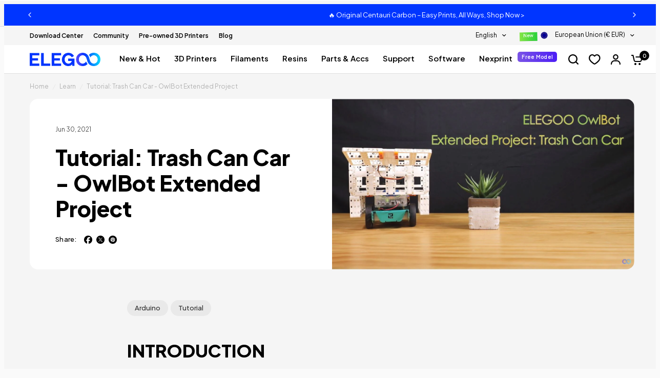

--- FILE ---
content_type: text/css
request_url: https://eu.elegoo.com/cdn/shop/t/23/assets/app.css?v=55903205180568815551766737695
body_size: 40441
content:
@charset "UTF-8";html{line-height:1.15;-webkit-text-size-adjust:100%}body{-webkit-user-drag:none;overflow-x:hidden;width:100%}h1{font-size:2em;margin:.67em 0}hr{box-sizing:content-box;overflow:visible}a{background-color:transparent}abbr[title]{border-bottom:0;text-decoration:underline dotted}b,strong{font-weight:bolder}code,kbd,samp{font-family:monospace,monospace;font-size:1em}sub,sup{font-size:75%;line-height:0}sub{bottom:-.25em}img{border-style:none}button,input,optgroup,select,textarea{font-size:100%;line-height:1.15}button,input{overflow:visible}button,select{text-transform:none}[type=button],[type=reset],[type=submit],button{-webkit-appearance:button;appearance:button}[type=button]::-moz-focus-inner,[type=reset]::-moz-focus-inner,[type=submit]::-moz-focus-inner,button::-moz-focus-inner{border-style:none;padding:0}[type=button]:-moz-focusring,[type=reset]:-moz-focusring,[type=submit]:-moz-focusring,button:-moz-focusring{outline:1px dotted ButtonText}fieldset{padding:.35em .75em .625em}legend{box-sizing:border-box;color:inherit;display:table;max-width:100%;white-space:normal}progress{vertical-align:baseline}textarea{overflow:auto}[type=checkbox],[type=radio]{box-sizing:border-box;padding:0}[type=number]::-webkit-inner-spin-button,[type=number]::-webkit-outer-spin-button{height:auto}[type=search]{-webkit-appearance:textfield;appearance:textfield;outline-offset:-2px}[type=search]::-webkit-search-decoration{-webkit-appearance:none}::-webkit-file-upload-button{-webkit-appearance:button;appearance:button;font:inherit}details{display:block}summary{display:list-item}[hidden],template{display:none}[data-whatinput=mouse] *,[data-whatinput=mouse] :focus,[data-whatinput=touch] *,[data-whatinput=touch] :focus,[data-whatintent=mouse] *,[data-whatintent=mouse] :focus,[data-whatintent=touch] *,[data-whatintent=touch] :focus{outline:none}[draggable=false]{-webkit-touch-callout:none;-webkit-user-select:none;user-select:none}html{box-sizing:border-box;font-size:100%}*,:after,:before{box-sizing:inherit}body{background:var(--bg-body, #f5f5f5);color:var(--color-body, #2c2d2e);font-family:-apple-system,BlinkMacSystemFont,avenir next,avenir,segoe ui,helvetica neue,helvetica,Cantarell,Ubuntu,roboto,noto,arial,sans-serif;line-height:1.6;-webkit-font-smoothing:antialiased;-moz-osx-font-smoothing:grayscale}img{display:inline-block;height:auto;max-width:100%;vertical-align:middle;-ms-interpolation-mode:bicubic}textarea{min-height:50px}select,textarea{border-radius:0}select{box-sizing:border-box;width:100%}.map_canvas embed,.map_canvas img,.map_canvas object,.mqa-display embed,.mqa-display img,.mqa-display object{max-width:none!important}button{-webkit-appearance:none;appearance:none;background:transparent;border:0;border-radius:0;cursor:auto;line-height:1;padding:0}[data-whatinput=mouse] button{outline:0}pre{-webkit-overflow-scrolling:touch}button,input,optgroup,select,textarea{font-family:inherit}.is-visible{display:block!important}.is-hidden{display:none!important}p{font-size:inherit;line-height:1.6;margin-bottom:1.25rem;text-rendering:optimizeLegibility}b,em,i,strong{line-height:inherit}b,strong{font-weight:500}small{font-size:80%;line-height:inherit}.h1,.h1-large,.h1-xlarge,.h2,.h3,.h4,.h5,.h6,blockquote p,blockquote span,h1,h2,h3,h4,h5,h6{color:var(--color-heading, #1a1c1d);font-family:-apple-system,BlinkMacSystemFont,avenir next,avenir,segoe ui,helvetica neue,helvetica,Cantarell,Ubuntu,roboto,noto,arial,sans-serif;font-style:normal;font-weight:900;text-rendering:optimizeLegibility}.h1 small,.h1-large small,.h1-xlarge small,.h2 small,.h3 small,.h4 small,.h5 small,.h6 small,blockquote p small,blockquote span small,h1 small,h2 small,h3 small,h4 small,h5 small,h6 small{color:#cacaca;line-height:0}.h1,.h1-large,.h1-xlarge,h1{font-size:2.875rem;line-height:1.45;margin-bottom:1.25rem;margin-top:0}.h2,blockquote p,blockquote span,h2{font-size:2.5rem}.h2,.h3,blockquote p,blockquote span,h2,h3{line-height:1.45;margin-bottom:1.25rem;margin-top:0}.h3,h3{font-size:2.125rem}.h4,h4{font-size:1.75rem}.h4,.h5,h4,h5{line-height:1.45;margin-bottom:1.25rem;margin-top:0}.h5,h5{font-size:1.5rem}.h6,h6{font-size:1.125rem;line-height:1.45;margin-bottom:1.25rem;margin-top:0}@media print,screen and (min-width: 48em){.h1,.h1-large,.h1-xlarge,h1{font-size:3.375rem}.h2,blockquote p,blockquote span,h2{font-size:2.875rem}.h3,h3{font-size:2.25rem}.h4,h4{font-size:1.75rem}.h5,h5{font-size:1.5rem}.h6,h6{font-size:1.125rem}}@media print,screen and (min-width: 66.75em){.h1,.h1-large,.h1-xlarge,h1{font-size:4rem}.h2,blockquote p,blockquote span,h2{font-size:3.375rem}.h3,h3{font-size:2.5rem}.h4,h4{font-size:1.875rem}.h5,h5{font-size:1.5rem}.h6,h6{font-size:1.125rem}}.h1,.h2,.h3,.h4,.h5,.h6,h1,h2,h3,h4,h5,h6{display:block;margin:0 0 7.5px}@media only screen and (min-width: 769px){.h1,.h2,.h3,.h4,.h5,.h6,h1,h2,h3,h4,h5,h6{margin:0 0 15px}}.h1 a,.h2 a,.h3 a,.h4 a,.h5 a,.h6 a,h1 a,h2 a,h3 a,h4 a,h5 a,h6 a{font-weight:inherit;text-decoration:none}.h1,.h2,.h3,h1,h2,h3{font-family:Poppins,sans-serif;font-weight:600;letter-spacing:0;line-height:1}.h1,h1{font-size:2.75em}.h2,h2{font-size:2.365em}.h3,h3{font-size:1.925em}.h4,.h5,.h6,h4,h5,h6{font-size:1em;letter-spacing:.05em}.h5,.h6,h5,h6{margin-bottom:10px}@media only screen and (max-width: 768px){.h5,.h6,h5,h6{margin-bottom:5px}}h1,.h1,.h1-large,.h1-xlarge{font-size:calc(var(--font-heading-scale) * 34px);line-height:calc(var(--font-heading-line-height-scale) * calc(var(--font-heading-scale) * 42px))}@media only screen and (min-width: 768px){h1,.h1,.h1-large,.h1-xlarge{font-size:calc(var(--font-heading-scale) * 38px);line-height:calc(var(--font-heading-line-height-scale) * calc(var(--font-heading-scale) * 46px))}}@media only screen and (min-width: 1068px){h1,.h1,.h1-large,.h1-xlarge{font-size:calc(var(--font-heading-scale) * 54px);line-height:calc(var(--font-heading-line-height-scale) * calc(var(--font-heading-scale) * 62px))}}h2,.h2{font-size:calc(var(--font-heading-scale) * 28px);line-height:calc(var(--font-heading-line-height-scale) * calc(var(--font-heading-scale) * 36px))}@media only screen and (min-width: 768px){h2,.h2{font-size:calc(var(--font-heading-scale) * 36px);line-height:calc(var(--font-heading-line-height-scale) * calc(var(--font-heading-scale) * 44px))}}@media only screen and (min-width: 1068px){h2,.h2{font-size:calc(var(--font-heading-scale) * 40px);line-height:calc(var(--font-heading-line-height-scale) * calc(var(--font-heading-scale) * 50px))}}h3,.h3,#shopify-product-reviews .spr-header-title{font-size:calc(var(--font-heading-scale) * 26px);line-height:calc(var(--font-heading-line-height-scale) * calc(var(--font-heading-scale) * 30px))}@media only screen and (min-width: 768px){h3,.h3,#shopify-product-reviews .spr-header-title{font-size:calc(var(--font-heading-scale) * 30px);line-height:calc(var(--font-heading-line-height-scale) * calc(var(--font-heading-scale) * 38px))}}@media only screen and (min-width: 1068px){h3,.h3,#shopify-product-reviews .spr-header-title{font-size:calc(var(--font-heading-scale) * 34px);line-height:calc(var(--font-heading-line-height-scale) * calc(var(--font-heading-scale) * 42px))}}h4,.h4{font-size:calc(var(--font-heading-scale) * 20px);line-height:calc(var(--font-heading-line-height-scale) * calc(var(--font-heading-scale) * 28px))}@media only screen and (min-width: 1068px){h4,.h4{font-size:calc(var(--font-heading-scale) * 28px);line-height:calc(var(--font-heading-line-height-scale) * calc(var(--font-heading-scale) * 36px))}}h5,.h5{font-size:calc(var(--font-heading-scale) * 24px);line-height:calc(var(--font-heading-line-height-scale) * calc(var(--font-heading-scale) * 32px))}#shopify-product-reviews .spr-review .spr-review-header-title{font-size:calc(var(--font-heading-scale) * 18px);line-height:calc(var(--font-heading-line-height-scale) * calc(var(--font-heading-scale) * 26px))}h6,.h6{font-size:calc(var(--font-heading-scale) * 16px);line-height:calc(var(--font-heading-line-height-scale) * calc(var(--font-heading-scale) * 26px))}@media only screen and (min-width: 768px){.h1-large{font-size:calc(var(--font-heading-scale) * 52px);line-height:calc(var(--font-heading-line-height-scale) * calc(var(--font-heading-scale) * 60px))}h6,.h6{font-size:calc(var(--font-heading-scale) * 20px)}}@media only screen and (min-width: 1068px){.h1-large{font-size:calc(var(--font-heading-scale) * 60px);line-height:calc(var(--font-heading-line-height-scale) * calc(var(--font-heading-scale) * 68px))}}@media only screen and (min-width: 768px){.h1-xlarge{font-size:calc(var(--font-heading-scale) * 60px);line-height:calc(var(--font-heading-line-height-scale) * calc(var(--font-heading-scale) * 68px))}}@media only screen and (min-width: 1068px){.h1-xlarge{font-size:calc(var(--font-heading-scale) * 72px);line-height:calc(var(--font-heading-line-height-scale) * calc(var(--font-heading-scale) * 80px))}}h1,.h1,.h1-large,.h1-xlarge,h2,.h2,h3,.h3,#shopify-product-reviews .spr-header-title,h4,.h4,h5,.h5,h6,.h6 .h1-large,#shopify-product-reviews .spr-review .spr-review-header-title .h1-large{letter-spacing:var(--font-heading-letter-spacing, normal)}a{color:var(--color-body, #2c2d2e);cursor:pointer;line-height:inherit;text-decoration:none}a:not([href]){cursor:auto}a img{pointer-events:none}a:focus,a:hover{color:var(--color-accent)}a img,hr{border:0}hr{border-bottom:1px solid #cacaca;clear:both;height:0;margin:1.25rem auto;max-width:1380px}dl,ol,ul{line-height:1.6;list-style-position:outside;margin-bottom:1.25rem}li{font-size:inherit}ul{list-style-type:disc}ol,ul{margin-left:1.25rem}ol ol,ol ul,ul ol,ul ul{margin-bottom:0;margin-left:1.25rem}dl{margin-bottom:1rem}dl dt{font-weight:500;margin-bottom:.3rem}blockquote{border-left:1px solid #cacaca;margin:0 0 1.25rem;padding:.5625rem 1.25rem 0 1.1875rem}blockquote,blockquote p{color:#8a8a8a;line-height:1.6}abbr,abbr[title]{border-bottom:1px dotted #2c2d2e;cursor:help;text-decoration:none}kbd{background-color:#e6e6e6;color:#2c2d2e;font-family:Consolas,Liberation Mono,Courier,monospace;padding:.125rem .25rem 0}.subheader{color:#8a8a8a;font-weight:400;line-height:1.4;margin-bottom:.5rem;margin-top:.2rem}.lead{font-size:125%;line-height:1.6}.stat{font-size:2.5rem;line-height:1}p+.stat{margin-top:-1rem}ol.no-bullet,ul.no-bullet{list-style:none;margin-left:0}@media print{*{background:transparent!important;box-shadow:none!important;color:#000!important;-webkit-print-color-adjust:economy;print-color-adjust:economy;text-shadow:none!important}a,a:visited{text-decoration:underline}a[href]:after{content:" (" attr(href) ")"}.ir a:after,a[href^="#"]:after,a[href^="javascript:"]:after{content:""}abbr[title]:after{content:" (" attr(title) ")"}blockquote,pre{border:1px solid #8a8a8a;page-break-inside:avoid}thead{display:table-header-group}img,tr{page-break-inside:avoid}img{max-width:100%!important}@page{margin:.5cm}h2,h3,p{orphans:3;widows:3}h2,h3{page-break-after:avoid}.print-break-inside{page-break-inside:auto}}.row{display:flex;flex-flow:row wrap;margin-left:auto;margin-right:auto;max-width:1380px}.row .row{margin-left:-.25rem;margin-right:-.25rem}@media print,screen and (min-width: 48em){.row .row{margin-left:-.9375rem;margin-right:-.9375rem}}@media print,screen and (min-width: 66.75em){.row .row{margin-left:-.9375rem;margin-right:-.9375rem}}.row .row.collapse{margin-left:0;margin-right:0}.row.expanded{max-width:none}.row.expanded .row{margin-left:auto;margin-right:auto}.row:not(.expanded) .row{max-width:none}.row.collapse>.column,.row.collapse>.columns{padding-left:0;padding-right:0}.row.collapse>.column>.row,.row.collapse>.columns>.row,.row.is-collapse-child{margin-left:0;margin-right:0}.column,.columns{flex:1 1 0px;min-width:0;padding-left:.25rem;padding-right:.25rem}@media print,screen and (min-width: 48em){.column,.columns{padding-left:.9375rem;padding-right:.9375rem}}.column.row.row,.row.row.columns{display:block;float:none}.row .column.row.row,.row .row.row.columns{margin-left:0;margin-right:0;padding-left:0;padding-right:0}.small-1{flex:0 0 8.33333%;max-width:8.33333%}.small-offset-0{margin-left:0}.small-2{flex:0 0 16.66667%;max-width:16.66667%}.small-offset-1{margin-left:8.33333%}.small-3{flex:0 0 25%;max-width:25%}.small-offset-2{margin-left:16.66667%}.small-4{flex:0 0 33.33333%;max-width:33.33333%}.small-offset-3{margin-left:25%}.small-5{flex:0 0 41.66667%;max-width:41.66667%}.small-offset-4{margin-left:33.33333%}.small-6{flex:0 0 50%;max-width:50%}.small-offset-5{margin-left:41.66667%}.small-7{flex:0 0 58.33333%;max-width:58.33333%}.small-offset-6{margin-left:50%}.small-8{flex:0 0 66.66667%;max-width:66.66667%}.small-offset-7{margin-left:58.33333%}.small-9{flex:0 0 75%;max-width:75%}.small-offset-8{margin-left:66.66667%}.small-10{flex:0 0 83.33333%;max-width:83.33333%}.small-offset-9{margin-left:75%}.small-11{flex:0 0 91.66667%;max-width:91.66667%}.small-offset-10{margin-left:83.33333%}.small-12{flex:0 0 100%;max-width:100%}.small-offset-11{margin-left:91.66667%}.small-up-1{flex-wrap:wrap}.small-up-1>.column,.small-up-1>.columns{flex:0 0 100%;max-width:100%}.small-up-2{flex-wrap:wrap}.small-up-2>.column,.small-up-2>.columns{flex:0 0 50%;max-width:50%}.small-up-3{flex-wrap:wrap}.small-up-3>.column,.small-up-3>.columns{flex:0 0 33.33333%;max-width:33.33333%}.small-up-4{flex-wrap:wrap}.small-up-4>.column,.small-up-4>.columns{flex:0 0 25%;max-width:25%}.small-up-5{flex-wrap:wrap}.small-up-5>.column,.small-up-5>.columns{flex:0 0 20%;max-width:20%}.small-up-6{flex-wrap:wrap}.small-up-6>.column,.small-up-6>.columns{flex:0 0 16.66667%;max-width:16.66667%}.small-up-7{flex-wrap:wrap}.small-up-7>.column,.small-up-7>.columns{flex:0 0 14.28571%;max-width:14.28571%}.small-up-8{flex-wrap:wrap}.small-up-8>.column,.small-up-8>.columns{flex:0 0 12.5%;max-width:12.5%}.small-collapse>.column,.small-collapse>.columns{padding-left:0;padding-right:0}.small-uncollapse>.column,.small-uncollapse>.columns{padding-left:.25rem;padding-right:.25rem}@media print,screen and (min-width: 48em){.medium-1{flex:0 0 8.33333%;max-width:8.33333%}.medium-offset-0{margin-left:0}.medium-2{flex:0 0 16.66667%;max-width:16.66667%}.medium-offset-1{margin-left:8.33333%}.medium-3{flex:0 0 25%;max-width:25%}.medium-offset-2{margin-left:16.66667%}.medium-4{flex:0 0 33.33333%;max-width:33.33333%}.medium-offset-3{margin-left:25%}.medium-5{flex:0 0 41.66667%;max-width:41.66667%}.medium-offset-4{margin-left:33.33333%}.medium-6{flex:0 0 50%;max-width:50%}.medium-offset-5{margin-left:41.66667%}.medium-7{flex:0 0 58.33333%;max-width:58.33333%}.medium-offset-6{margin-left:50%}.medium-8{flex:0 0 66.66667%;max-width:66.66667%}.medium-offset-7{margin-left:58.33333%}.medium-9{flex:0 0 75%;max-width:75%}.medium-offset-8{margin-left:66.66667%}.medium-10{flex:0 0 83.33333%;max-width:83.33333%}.medium-offset-9{margin-left:75%}.medium-11{flex:0 0 91.66667%;max-width:91.66667%}.medium-offset-10{margin-left:83.33333%}.medium-12{flex:0 0 100%;max-width:100%}.medium-offset-11{margin-left:91.66667%}.medium-up-1{flex-wrap:wrap}.medium-up-1>.column,.medium-up-1>.columns{flex:0 0 100%;max-width:100%}.medium-up-2{flex-wrap:wrap}.medium-up-2>.column,.medium-up-2>.columns{flex:0 0 50%;max-width:50%}.medium-up-3{flex-wrap:wrap}.medium-up-3>.column,.medium-up-3>.columns{flex:0 0 33.33333%;max-width:33.33333%}.medium-up-4{flex-wrap:wrap}.medium-up-4>.column,.medium-up-4>.columns{flex:0 0 25%;max-width:25%}.medium-up-5{flex-wrap:wrap}.medium-up-5>.column,.medium-up-5>.columns{flex:0 0 20%;max-width:20%}.medium-up-6{flex-wrap:wrap}.medium-up-6>.column,.medium-up-6>.columns{flex:0 0 16.66667%;max-width:16.66667%}.medium-up-7{flex-wrap:wrap}.medium-up-7>.column,.medium-up-7>.columns{flex:0 0 14.28571%;max-width:14.28571%}.medium-up-8{flex-wrap:wrap}.medium-up-8>.column,.medium-up-8>.columns{flex:0 0 12.5%;max-width:12.5%}}@media print,screen and (min-width: 48em) and (min-width: 48em){.medium-expand{flex:1 1 0px}}.row.medium-unstack>.column,.row.medium-unstack>.columns{flex:0 0 100%}@media print,screen and (min-width: 48em){.row.medium-unstack>.column,.row.medium-unstack>.columns{flex:1 1 0px}.medium-collapse>.column,.medium-collapse>.columns{padding-left:0;padding-right:0}.medium-uncollapse>.column,.medium-uncollapse>.columns{padding-left:.9375rem;padding-right:.9375rem}}@media print,screen and (min-width: 66.75em){.large-1{flex:0 0 8.33333%;max-width:8.33333%}.large-offset-0{margin-left:0}.large-2{flex:0 0 16.66667%;max-width:16.66667%}.large-offset-1{margin-left:8.33333%}.large-3{flex:0 0 25%;max-width:25%}.large-offset-2{margin-left:16.66667%}.large-4{flex:0 0 33.33333%;max-width:33.33333%}.large-offset-3{margin-left:25%}.large-5{flex:0 0 41.66667%;max-width:41.66667%}.large-offset-4{margin-left:33.33333%}.large-6{flex:0 0 50%;max-width:50%}.large-offset-5{margin-left:41.66667%}.large-7{flex:0 0 58.33333%;max-width:58.33333%}.large-offset-6{margin-left:50%}.large-8{flex:0 0 66.66667%;max-width:66.66667%}.large-offset-7{margin-left:58.33333%}.large-9{flex:0 0 75%;max-width:75%}.large-offset-8{margin-left:66.66667%}.large-10{flex:0 0 83.33333%;max-width:83.33333%}.large-offset-9{margin-left:75%}.large-11{flex:0 0 91.66667%;max-width:91.66667%}.large-offset-10{margin-left:83.33333%}.large-12{flex:0 0 100%;max-width:100%}.large-offset-11{margin-left:91.66667%}.large-up-1{flex-wrap:wrap}.large-up-1>.column,.large-up-1>.columns{flex:0 0 100%;max-width:100%}.large-up-2{flex-wrap:wrap}.large-up-2>.column,.large-up-2>.columns{flex:0 0 50%;max-width:50%}.large-up-3{flex-wrap:wrap}.large-up-3>.column,.large-up-3>.columns{flex:0 0 33.33333%;max-width:33.33333%}.large-up-4{flex-wrap:wrap}.large-up-4>.column,.large-up-4>.columns{flex:0 0 25%;max-width:25%}.large-up-5{flex-wrap:wrap}.large-up-5>.column,.large-up-5>.columns{flex:0 0 20%;max-width:20%}.large-up-6{flex-wrap:wrap}.large-up-6>.column,.large-up-6>.columns{flex:0 0 16.66667%;max-width:16.66667%}.large-up-7{flex-wrap:wrap}.large-up-7>.column,.large-up-7>.columns{flex:0 0 14.28571%;max-width:14.28571%}.large-up-8{flex-wrap:wrap}.large-up-8>.column,.large-up-8>.columns{flex:0 0 12.5%;max-width:12.5%}}@media print,screen and (min-width: 66.75em) and (min-width: 66.75em){.large-expand{flex:1 1 0px}}.row.large-unstack>.column,.row.large-unstack>.columns{flex:0 0 100%}@media print,screen and (min-width: 66.75em){.row.large-unstack>.column,.row.large-unstack>.columns{flex:1 1 0px}.large-collapse>.column,.large-collapse>.columns{padding-left:0;padding-right:0}.large-uncollapse>.column,.large-uncollapse>.columns{padding-left:.9375rem;padding-right:.9375rem}}.align-left{justify-content:flex-start}.align-right{justify-content:flex-end}.align-center{justify-content:center}.align-justify{justify-content:space-between}.align-spaced{justify-content:space-around}.align-left.vertical.menu>li>a{justify-content:flex-start}.align-right.vertical.menu>li>a{justify-content:flex-end}.align-center.vertical.menu>li>a{justify-content:center}.align-top{align-items:flex-start}.align-self-top{align-self:flex-start}.align-bottom{align-items:flex-end}.align-self-bottom{align-self:flex-end}.align-middle{align-items:center}.align-self-middle{align-self:center}.align-stretch{align-items:stretch}.align-self-stretch{align-self:stretch}.align-center-middle{align-content:center;align-items:center;justify-content:center}.small-order-1{order:1}.small-order-2{order:2}.small-order-3{order:3}.small-order-4{order:4}.small-order-5{order:5}.small-order-6{order:6}@media print,screen and (min-width: 48em){.medium-order-1{order:1}.medium-order-2{order:2}.medium-order-3{order:3}.medium-order-4{order:4}.medium-order-5{order:5}.medium-order-6{order:6}}@media print,screen and (min-width: 66.75em){.large-order-1{order:1}.large-order-2{order:2}.large-order-3{order:3}.large-order-4{order:4}.large-order-5{order:5}.large-order-6{order:6}}.flex-container{display:flex}.flex-child-auto{flex:1 1 auto}.flex-child-grow{flex:1 0 auto}.flex-child-shrink{flex:0 1 auto}.flex-dir-row{flex-direction:row}.flex-dir-row-reverse{flex-direction:row-reverse}.flex-dir-column{flex-direction:column}.flex-dir-column-reverse{flex-direction:column-reverse}@media print,screen and (min-width: 48em){.medium-flex-container{display:flex}.medium-flex-child-auto{flex:1 1 auto}.medium-flex-child-grow{flex:1 0 auto}.medium-flex-child-shrink{flex:0 1 auto}.medium-flex-dir-row{flex-direction:row}.medium-flex-dir-row-reverse{flex-direction:row-reverse}.medium-flex-dir-column{flex-direction:column}.medium-flex-dir-column-reverse{flex-direction:column-reverse}}@media print,screen and (min-width: 66.75em){.large-flex-container{display:flex}.large-flex-child-auto{flex:1 1 auto}.large-flex-child-grow{flex:1 0 auto}.large-flex-child-shrink{flex:0 1 auto}.large-flex-dir-row{flex-direction:row}.large-flex-dir-row-reverse{flex-direction:row-reverse}.large-flex-dir-column{flex-direction:column}.large-flex-dir-column-reverse{flex-direction:column-reverse}}html{font-size:calc(var(--font-body-scale) * 16px);scroll-behavior:smooth;scroll-padding-top:calc(var(--logo-height-mobile) + 106px)}@media only screen and (min-width: 768px){html{scroll-padding-top:calc(var(--logo-height) + 106px)}}body{background:var(--bg-body);font-size:1.0625rem;letter-spacing:var(--font-body-letter-spacing, normal);line-height:calc(var(--font-body-line-height-scale) * 1.6);overflow-wrap:break-word;-webkit-overflow-scrolling:touch}body.open-cc #wrapper .click-capture{opacity:1;pointer-events:all;visibility:visible}body.open-cc #main-content{clip-path:none!important}body.open-cc--product #wrapper .click-capture--product{opacity:1;pointer-events:all;visibility:visible}body.open-cc--product #main-content{clip-path:none!important}*{box-sizing:border-box}:root{--bg-body: #f5f5f5;--bg-body-rgb: 245, 245, 245;--block-border-radius: 16px;--button-border-radius: 6px;--input-border-radius: 6px;--color-body: #2c2d2e;--color-body-rgb: 44, 45, 46;--color-heading-text: #1a1c1d;--color-heading-text-rgb: 26, 28, 29;--color-accent: #3f72e5;--color-accent-rgb: 63, 114, 229;--color-border: #dadce0;--color-form-border: #d3d3d3;--color-star: #fd9a52;--color-overlay-rgb: 159, 163, 167;--section-spacing-desktop-secondary: 48px;--section-spacing-desktop-half: 48px;--color-drawer-bg: #fff}@media only screen and (min-width: 768px){:root{--section-spacing-desktop-secondary: 80px}}a{transition:color .25s cubic-bezier(.104,.204,.492,1)}a,button,summary{-webkit-tap-highlight-color:rgba(0,0,0,0)}p{font-feature-settings:"kern" 1;font-kerning:normal;line-height:calc(var(--font-body-line-height-scale) * 1.6);word-spacing:.001em}hr{border-bottom-color:var(--color-border, #dadce0)}summary{display:inline-block}#wrapper{background:var(--color-footer-bg, var(--color-accent));display:flex;flex-direction:column;min-height:100vh;scroll-behavior:smooth}#wrapper #main-content{backface-visibility:hidden;background:var(--bg-body, #fff);display:flex;flex:1;flex-direction:column;min-height:calc(100vh - var(--header-height, 0px) - var(--announcement-height, 0px))}@supports (height: 100dvh){#wrapper #main-content{min-height:calc(100dvh - var(--header-height, 0px) - var(--announcement-height, 0px))}}#wrapper #main-content>.row{width:100%}#wrapper .click-capture,#wrapper .click-capture--product{backdrop-filter:blur(7px);-webkit-backdrop-filter:blur(7px);background:rgba(var(--color-overlay-rgb),.4);height:100%;left:0;opacity:0;pointer-events:none;position:fixed;top:0;visibility:hidden;width:100%;z-index:53}#wrapper .click-capture--product{z-index:91}.template-product-quick-view #wrapper .click-capture--product{opacity:1!important;visibility:visible!important}.row{padding:0 15px}@media only screen and (min-width: 768px){.row{padding:0 35px}}.row .columns{padding:0 4px}@media only screen and (min-width: 768px){.row .columns{padding:0 15px}}.row.no-padding{padding:0}.row.full-width-row{max-width:none}.row.full-width-row-full{max-width:none;padding:0}.row.full-width-row-full>.columns{padding:0}.text-size-large{font-size:1.0625rem}@media only screen and (min-width: 768px){.text-size-large{font-size:1.25rem}}.text-size-small{font-size:14px}@media only screen and (min-width: 768px){.text-size-small{font-size:15px}}.visually-hidden{border:0;margin:-1px;padding:0;position:absolute!important;word-wrap:normal!important}.overflow-hidden,.visually-hidden{overflow:hidden}blockquote{border-left:0;margin:50px 0;padding:0 5%;position:relative;text-align:center}blockquote,blockquote p,blockquote span{color:var(--color-heading, #1a1c1d)}.thb-placeholder{background:rgba(var(--color-body-rgb),.03);display:flex}.thb-placeholder svg{height:100%;width:100%;fill:var(--color-accent)}.rte a{text-decoration:underline;text-underline-offset:3px}.rte p+h1,.rte p+h2,.rte p+h3,.rte p+h4,.rte p+h5,.rte p+h6{margin-top:30px}.rte iframe{max-width:100%}.no-js .no-js-hidden,.no-js img.lazyload{display:none!important}.screen-reader-shortcut{position:fixed;top:-1000em}.screen-reader-shortcut:focus{background-color:#54cdcd;box-shadow:0 0 2px 2px #0009;color:#fff;display:block;font-size:14px;font-weight:600;height:auto;left:6px;line-height:normal;padding:15px 23px 14px;text-decoration:none;top:7px;width:auto;z-index:100000}table{border:1px solid var(--color-border, #dadce0);border-collapse:collapse;border-spacing:0;font-size:15px;margin-bottom:30px;text-align:left}table thead{line-height:1}table thead th{font-size:.8125rem;padding:15px 25px}table th,table thead th{font-weight:500}table td,table th{padding:15px 25px;border:1px solid var(--color-border, #dadce0)}table.collaterals{border:0;margin:0}table.collaterals tbody tr{border:0;font-weight:500}table.collaterals tbody tr td,table.collaterals tbody tr th{border:0;padding:5px 0}table.collaterals tbody tr td:last-child,table.collaterals tbody tr th:last-child{padding-right:0;text-align:right}table.collaterals tbody tr th{padding:5px 10px 5px 0}table.collaterals tbody tr .price{font-weight:500}table.collaterals tbody tr.cart-total .price{font-size:1.25rem}table.collaterals tbody tr:first-child td,table.collaterals tbody tr:first-child th{padding-top:0}table.no-borders{border:0}table.no-borders thead{line-height:1}table.no-borders thead th{border-bottom:1px solid var(--color-border, #dadce0);padding:18px 0}table.no-borders thead th:last-child{text-align:right}table.no-borders td,table.no-borders th{border:0;padding:10px 15px}@media only screen and (min-width: 768px){table.no-borders td,table.no-borders th{padding:15px 25px}}table.no-borders tbody tr td,table.no-borders tbody tr th{border-bottom:1px solid var(--color-border, #dadce0);padding:20px 15px 20px 0}table.no-borders tbody tr td:last-child,table.no-borders tbody tr th:last-child{padding-right:0;text-align:right}@media only screen and (min-width: 768px){table.no-borders tbody tr td,table.no-borders tbody tr th{padding:20px 30px 20px 0}}table.no-borders tbody tr:last-child td{border-bottom:0}table.no-borders tfoot{text-align:right}table.no-borders tfoot td{border-top:1px solid var(--color-border, #dadce0);padding:10px 0}table.no-borders tfoot td:first-child{text-align:left}.shopify-challenge__container{padding:40px 0}@media only screen and (min-width: 768px){.shopify-challenge__container{padding:70px 0}}@media only screen and (min-width: 1068px){.shopify-challenge__container{padding:100px 0}}.discounts{font-size:12px;list-style:none;margin:5px 0 0;padding:0}.discounts__discount{margin-bottom:5px}.discounts__discount svg{margin-right:6px;vertical-align:middle;width:10px}.side-panel{background:var(--color-drawer-bg, #fff);border-radius:var(--block-border-radius, 16px) 0 0 var(--block-border-radius, 16px);height:100vh;max-width:540px;overflow-x:hidden;position:fixed;right:0;top:0;transform:translate(100%);width:calc(100vw - 15px);z-index:90;--bg-body-rgb: var(--color-drawer-bg-rgb)}.side-panel:not(.active){box-shadow:none!important}@supports (height: 100dvh){.side-panel{height:100dvh}}.side-panel.active{transform:translate(0)}.side-panel.side-cart{z-index:99}.side-panel.facet-drawer{left:0;right:auto;transform:translate(-100%)}.side-panel.facet-drawer.active{transform:translate(0)}.side-panel.search-drawer{overflow:hidden}.side-panel.search-drawer .side-panel-inner{height:100%}.side-panel.search-drawer .side-panel-header div{height:70px;padding:10px 0}.side-panel.search-drawer .searchform{padding-right:20px;width:100%}.side-panel.search-drawer .searchform input{border:0;font-size:1rem;outline:0;padding:0}.side-panel.search-drawer .searchform label{display:none}.side-panel.search-drawer .side-panel-content--has-tabs{display:none;flex:1;height:calc(100% - 70px);position:relative}.side-panel.search-drawer .side-panel-content--has-tabs.active{display:flex;flex-direction:column}.side-panel.search-drawer .side-panel-content--has-tabs.active+.side-panel-content--initial{display:none}.side-panel.search-drawer .side-panel-content--has-tabs scroll-shadow{flex:1;overflow:hidden}.side-panel.search-drawer .side-panel-content--initial{height:calc(100% - 70px);overflow-x:hidden;overflow-y:scroll}.side-panel.search-drawer .product-card-small{background:transparent;border:0;margin-bottom:15px;padding:0;width:100%}.side-panel.product-drawer{bottom:10px;left:10px;margin:0;max-width:100%;opacity:0;pointer-events:none;right:10px;top:10px;width:auto;z-index:92}@media only screen and (min-width: 1068px){.side-panel.product-drawer{bottom:auto;left:50%;max-height:calc(100vh - 40px);max-width:1160px;right:auto;top:50%;transform:translate3d(-50%,-50%,0);width:100%}@supports (height: 100dvh){.side-panel.product-drawer{max-height:calc(100dvh - 40px)}}}.side-panel.product-drawer.active{opacity:1;pointer-events:all}@media only screen and (min-width: 1068px){.side-panel.product-drawer.active{transform:translate3d(-50%,-50%,0)}}.side-panel.product-drawer .side-panel-close{align-items:center;display:flex;height:40px;justify-content:center;position:absolute;right:5px;top:5px;width:40px;z-index:20}.side-panel.product-drawer .thb-product-detail{margin:0}.side-panel.product-drawer .side-panel-inner{position:relative;z-index:5}.side-panel.product-drawer .side-panel-content{padding:10px 20px 20px}@media only screen and (min-width: 1068px){.side-panel.product-drawer .side-panel-content{padding:40px}}.side-panel-header{background:var(--color-drawer-bg, #fff);left:0;padding:0 30px;position:sticky;top:0;z-index:35}.side-panel-header .h6{color:var(--color-body, #2c2d2e);line-height:1;margin:0}.side-panel-header .h6>span{display:block}.side-panel-header .h6 .facets__label{display:block;font-size:.75rem;margin-top:4px}.side-panel-header div{align-items:center;border-bottom:1px solid var(--color-border, #dadce0);display:flex;height:100%;justify-content:space-between;line-height:1;padding:23px 0}.side-panel-close{cursor:pointer}.side-panel-content{font-size:.9375rem;padding:25px 30px}.side-panel-content.side-panel-content--has-tabs{padding:0}.side-panel-content.side-panel-content--has-tabs .side-panel-content--inner{height:100%;overflow-x:hidden;overflow-y:scroll;padding:0 30px 25px}.side-panel-content--tabs{display:flex;padding:25px 30px}.side-panel-content--tabs button{align-items:center;color:rgba(var(--color-body-rgb),.6);display:inline-flex;font-size:1rem;font-weight:500;margin-right:15px;min-height:25px;padding:2px 0 5px;position:relative;z-index:2}.side-panel-content--tabs button:after{background:var(--color-body, #2c2d2e);bottom:0;content:"";display:block;height:2px;left:0;position:absolute;transform:scaleX(0);transform-origin:left center;width:100%;z-index:3}.side-panel-content--tabs button.tab-active,.side-panel-content--tabs button:hover{color:var(--color-body, #2c2d2e);opacity:1}.side-panel-content--tabs button.tab-active:after{transform:scale(1)}.side-panel-content--tab-panel{display:none}.side-panel-content--tab-panel.tab-active{display:block}.side-panel-content--search-footer{border-top:1px solid var(--color-border, #dadce0);margin-top:auto;padding:25px 30px}.side-panel-content .button{flex-shrink:0}.loading{position:relative}.loading:after{bottom:0;content:"";left:0;position:absolute;right:0;top:0;z-index:10}.loading .loading-overlay,.loading:after{display:block}.loading-overlay{display:none;height:42px;left:50%;line-height:0;position:absolute;top:50%;transform:translate3d(-50%,-50%,0);width:42px;z-index:20}.spinner{animation:rotator 1.4s linear infinite}.spinner-path{stroke-dasharray:280;stroke-dashoffset:0;animation:dash 1.4s ease infinite;transform-origin:center}@keyframes rotator{0%{transform:rotate(0)}to{transform:rotate(270deg)}}@keyframes dash{0%{stroke-dashoffset:280}50%{stroke-dashoffset:75;transform:rotate(135deg)}to{stroke-dashoffset:280;transform:rotate(450deg)}}.lazyload,.lazyloading{-webkit-filter:blur(5px);-moz-filter:blur(5px);filter:blur(5px);opacity:.75;will-change:opacity,filter}.lazyloaded{transition:opacity .2s cubic-bezier(.104,.204,.492,1),filter .2s cubic-bezier(.104,.204,.492,1)}@media only screen and (min-width: 768px){.medium-1\/5{-webkit-flex:0 0 20%;-ms-flex:0 0 20%;flex:0 0 20%;max-width:20%}}@media only screen and (min-width: 1068px){.large-1\/5{-webkit-flex:0 0 20%;-ms-flex:0 0 20%;flex:0 0 20%;max-width:20%}}scroll-shadow{display:inline-block;width:100%;--scroll-shadow-size: 20;--scroll-shadow-top: linear-gradient( rgba(var(--bg-body-rgb), 1), rgba(var(--bg-body-rgb), 0) );--scroll-shadow-bottom: linear-gradient( rgba(var(--bg-body-rgb), 0), rgba(var(--bg-body-rgb), 1) );--scroll-shadow-left: linear-gradient( 90deg, rgba(var(--bg-body-rgb), 1), rgba(var(--bg-body-rgb), 0) );--scroll-shadow-right: linear-gradient( 90deg, rgba(var(--bg-body-rgb), 0), rgba(var(--bg-body-rgb), 1) )}scroll-shadow>*{scrollbar-width:none}scroll-shadow>::-webkit-scrollbar{display:none}@media only screen and (max-width: 767px){.mobile-height-full{height:calc(100vh - var(--announcement-height, 0px))}@supports (height: 100dvh){.mobile-height-full{height:calc(100dvh - var(--announcement-height, 0px))}}}@media only screen and (max-width: 767px){.mobile-height-auto{min-height:auto}.mobile-height-300{min-height:300px}.mobile-height-350{min-height:350px}.mobile-height-400{min-height:400px}.mobile-height-450{min-height:450px}.mobile-height-500{min-height:500px}.mobile-height-600{min-height:600px}}@media only screen and (min-width: 768px){.desktop-height-full{height:calc(100vh - var(--header-height, 0px) - var(--secondary-header-height, 0px) - var(--announcement-height, 0px))}@supports (height: 100dvh){.desktop-height-full{height:calc(100dvh - var(--header-height, 0px) - var(--secondary-header-height, 0px) - var(--announcement-height, 0px))}}}@media only screen and (min-width: 768px){.desktop-height-auto{min-height:auto}.desktop-height-350{min-height:min(350px,23.3333vw)}.desktop-height-450{min-height:min(450px,30vw)}.desktop-height-550{min-height:min(550px,36.6667vw)}.desktop-height-650{min-height:min(650px,43.3333vw)}.desktop-height-750{min-height:min(750px,50vw)}.desktop-height-850{min-height:min(850px,56.6667vw)}.slideshow.desktop-height-850,.slideshow .desktop-height-850{min-height:min(850px,calc(100vh - var(--secondary-header-height) - var(--announcement-height)))}.desktop-height-1080{min-height:min(1080px,72vw)}}.height-full{min-height:100vh}.height-auto{min-height:auto}.height-300{min-height:300px}.height-350{min-height:350px}.height-400{min-height:400px}.height-450{min-height:450px}.page-content-width{margin:0 auto;max-width:800px}.subheading{font-size:.75rem;font-weight:500;letter-spacing:.1em;margin-bottom:20px}.section-spacing{margin-bottom:var(--section-spacing-mobile, 0);margin-top:var(--section-spacing-mobile, 0)}@media only screen and (min-width: 768px){.section-spacing{margin-bottom:var(--section-spacing-desktop, 0);margin-top:var(--section-spacing-desktop, 0)}}.section-spacing.section-spacing--disable-top{margin-top:0}.section-spacing.section-spacing--disable-bottom{margin-bottom:0}.section-spacing-bottom{margin-bottom:var(--section-spacing-mobile, 0)}@media only screen and (min-width: 768px){.section-spacing-bottom{margin-bottom:var(--section-spacing-desktop, 0)}}.section-spacing-bottom.section-spacing--disable-bottom{margin-bottom:0}.section-spacing-padding{padding-bottom:var(--section-spacing-mobile, 0);padding-top:var(--section-spacing-mobile, 0)}.section-spacing-half-padding{padding-bottom:calc(var(--section-spacing-desktop-half, 0) / 2);padding-top:calc(var(--section-spacing-desktop-half, 0) / 2)}@media only screen and (min-width: 768px){.section-spacing-half-padding{padding-bottom:var(--section-spacing-desktop-half, 0);padding-top:var(--section-spacing-desktop-half, 0)}.section-spacing-padding{padding-bottom:var(--section-spacing-desktop, 0);padding-top:var(--section-spacing-desktop, 0)}.section-spacing-padding--half{padding-bottom:var(--section-spacing-desktop-half, 0);padding-top:var(--section-spacing-desktop-half, 0)}}.section-spacing-padding.section-spacing--disable-top{padding-top:0}.section-spacing-padding.section-spacing--disable-bottom{padding-bottom:0}.section-spacing-half-padding.section-spacing--disable-top{padding-top:0}.section-spacing-half-padding.section-spacing--disable-bottom{padding-bottom:0}.visibility-hidden{visibility:hidden}.thb-parallax-image{backface-visibility:hidden;pointer-events:none;transform-style:preserve-3d;will-change:transform}.has-shadow--true.has-shadow--hover:hover{box-shadow:0 4px 6px #00000029}.h1,.h1-large,.h1-xlarge,h1{font-size:calc(var(--font-heading-scale) * 34px);line-height:calc(var(--font-heading-line-height-scale) * var(--font-heading-scale) * 42px)}@media only screen and (min-width: 768px){.h1,.h1-large,.h1-xlarge,h1{font-size:calc(var(--font-heading-scale) * 38px);line-height:calc(var(--font-heading-line-height-scale) * var(--font-heading-scale) * 46px)}}@media only screen and (min-width: 1068px){.h1,.h1-large,.h1-xlarge,h1{font-size:calc(var(--font-heading-scale) * 54px);line-height:calc(var(--font-heading-line-height-scale) * var(--font-heading-scale) * 62px)}}.h2,blockquote p,blockquote span,h2{font-size:calc(var(--font-heading-scale) * 28px);line-height:calc(var(--font-heading-line-height-scale) * var(--font-heading-scale) * 36px)}@media only screen and (min-width: 768px){.h2,blockquote p,blockquote span,h2{font-size:calc(var(--font-heading-scale) * 36px);line-height:calc(var(--font-heading-line-height-scale) * var(--font-heading-scale) * 44px)}}@media only screen and (min-width: 1068px){.h2,blockquote p,blockquote span,h2{font-size:calc(var(--font-heading-scale) * 42px);line-height:calc(var(--font-heading-line-height-scale) * var(--font-heading-scale) * 50px)}}.h3,h3{font-size:calc(var(--font-heading-scale) * 26px);line-height:calc(var(--font-heading-line-height-scale) * var(--font-heading-scale) * 30px)}@media only screen and (min-width: 768px){.h3,h3{font-size:calc(var(--font-heading-scale) * 30px);line-height:calc(var(--font-heading-line-height-scale) * var(--font-heading-scale) * 38px)}}@media only screen and (min-width: 1068px){.h3,h3{font-size:calc(var(--font-heading-scale) * 34px);line-height:calc(var(--font-heading-line-height-scale) * var(--font-heading-scale) * 42px)}}.h4,h4{font-size:calc(var(--font-heading-scale) * 20px);line-height:calc(var(--font-heading-line-height-scale) * var(--font-heading-scale) * 28px)}@media only screen and (min-width: 1068px){.h4,h4{font-size:calc(var(--font-heading-scale) * 28px);line-height:calc(var(--font-heading-line-height-scale) * var(--font-heading-scale) * 36px)}}.h5,h5{font-size:calc(var(--font-heading-scale) * 24px);line-height:calc(var(--font-heading-line-height-scale) * var(--font-heading-scale) * 32px)}.h6,h6{font-size:calc(var(--font-heading-scale) * 18px);line-height:calc(var(--font-heading-line-height-scale) * var(--font-heading-scale) * 26px)}@media only screen and (min-width: 768px){.h1-large{font-size:calc(var(--font-heading-scale) * 52px);line-height:calc(var(--font-heading-line-height-scale) * var(--font-heading-scale) * 60px)}}@media only screen and (min-width: 1068px){.h1-large{font-size:calc(var(--font-heading-scale) * 60px);line-height:calc(var(--font-heading-line-height-scale) * var(--font-heading-scale) * 68px)}}@media only screen and (min-width: 768px){.h1-xlarge{font-size:calc(var(--font-heading-scale) * 60px);line-height:calc(var(--font-heading-line-height-scale) * var(--font-heading-scale) * 68px)}}@media only screen and (min-width: 1068px){.h1-xlarge{font-size:calc(var(--font-heading-scale) * 72px);line-height:calc(var(--font-heading-line-height-scale) * var(--font-heading-scale) * 80px)}}.h1,.h1-large,.h1-xlarge,.h2,.h3,.h4,.h5,.h6 .h1-large,blockquote p,blockquote span,h1,h2,h3,h4,h5,h6{letter-spacing:var(--font-heading-letter-spacing, normal)}@media only screen and (min-width: 1068px){.heading-size--small{font-size:2.125rem;line-height:2.625rem}.heading-size--medium{font-size:3rem;line-height:3.5rem}.heading-size--large{font-size:3.75rem;line-height:4.25rem}.heading-size--xlarge{font-size:4.5rem;line-height:5rem}}.header-section{left:0;position:sticky;top:0;width:100%;z-index:52}@media screen and (max-width: 767px){.header-section{min-height:56px}}.header{background:transparent;display:block;padding:0 15px;position:relative;width:100%;z-index:30}.header:before{background:var(--color-header-bg);bottom:0;content:"";left:0;opacity:1;position:absolute;top:0;transition:opacity .25s cubic-bezier(.104,.204,.492,1);width:100%;z-index:-1}@media only screen and (min-width: 768px){.header{padding:0 50px}}.header:after{bottom:0;content:"";left:0;opacity:0;pointer-events:none;position:absolute;top:0;width:100%;z-index:-1}.header.header--shadow-small:after{box-shadow:0 2px 5px #0000000f}.header.header--shadow-medium:after{box-shadow:0 9px 38px #0000000d,0 5px 12px #0000001a}.header.header--shadow-large:after{box-shadow:0 19px 38px #0000001a,0 5px 22px #00000026}.header.is-sticky:after{opacity:1}.header.is-sticky .header--inner:before{opacity:0}.header.transparent--true{position:absolute}.header.transparent--true:before{opacity:0}.header.transparent--true.is-sticky:before,.header.transparent--true:hover:before{opacity:1}.header.transparent--true:not(:hover):not(.is-sticky) .logolink.text-logo{color:var(--color-header-transparent-text, #fff)}.header.transparent--true:not(:hover):not(.is-sticky) .logolink .logoimg{opacity:0}.header.transparent--true:not(:hover):not(.is-sticky) .logolink .logoimg--light{opacity:1}.header.transparent--true:not(:hover):not(.is-sticky) .thb-full-menu>li>.relative a{color:var(--color-header-transparent-text, #fff)}.header.transparent--true:not(:hover):not(.is-sticky) .thb-full-menu>li>a:after{background:var(--color-header-transparent-text, #fff)}.header.transparent--true:not(:hover):not(.is-sticky) .thb-full-menu>li>a>svg path,.header.transparent--true:not(:hover):not(.is-sticky) .thb-localization-forms.inside-header-arrow svg path{stroke:var(--color-header-transparent-text, #fff)}.header.transparent--true:not(:hover):not(.is-sticky) .thb-localization-forms.inside-header .custom-select--button,.header.transparent--true:not(:hover):not(.is-sticky) .thb-secondary-area-item.thb-secondary-myaccount{color:var(--color-header-transparent-text, #fff)}.header.transparent--true:not(:hover):not(.is-sticky) .thb-secondary-area svg path{fill:var(--color-header-transparent-text, #fff)}.header.transparent--true:not(:hover):not(.is-sticky) .mobile-toggle span{background:var(--color-header-transparent-text, #fff)}.header--inner{align-items:center;display:grid;grid-template-columns:1fr auto 1fr;margin:0 auto;max-width:1280px;width:100%}@media only screen and (min-width: 1068px){.header--inner{min-height:80px}}.header--inner:before{background:var(--color-border, #dadce0);bottom:0;content:"";height:1px;left:0;position:absolute;width:100%}.template-index .header--inner:before,.transparent--true .header--inner:before{content:none}@media (min-width: 1068px){.template-index slide-show.main-slideshow .flickity-viewport:before{content:"";display:block;pointer-events:none;position:absolute;top:0;left:0;width:100%;height:90px;z-index:10;opacity:.2;background-image:linear-gradient(180deg,#000,transparent)}}.header .logolink{position:relative}.header .logolink .logoimg--light{height:100%;left:0;object-fit:contain;opacity:0;position:absolute;top:0;width:100%}.header.style1 .logolink{justify-content:center;text-align:center}@media only screen and (min-width: 1068px){.header.style1 .logolink{justify-content:flex-start;margin-right:auto;text-align:left}.header.style1 .header--inner{grid-template-columns:auto minmax(auto,70%) auto}}.header.style2 .logolink{flex-shrink:0;margin-left:auto;margin-right:auto;text-align:center}@media only screen and (min-width: 1068px){.header.style2 .logolink{margin-left:0}.header.style2 .header--inner{grid-template-columns:auto 1fr}}.header.style2 .full-menu{margin-left:25px}@media only screen and (min-width: 1068px){.header.style2 .logolink{text-align:left}}.header.style3 .logolink{justify-content:center;text-align:center}.header.style3 .logolink .logoimg{object-position:center}.header.style3 .full-menu{margin-left:0}.header.style3 .thb-full-menu{text-align:left}.header.style3 .thb-full-menu>li:first-child{padding-left:0}.header.style4 .full-menu{grid-column:span 3;justify-content:center;width:100%}@media only screen and (min-width: 1068px){.header.style4 .logolink{margin:15px 0}.header.style4 .header--inner{padding-bottom:10px;padding-top:10px}}.header.style4 .thb-header-desktop-left .thb-secondary-area{justify-content:flex-start}.header.style4 .thb-header-desktop-left .thb-secondary-area-item{padding-left:0;padding-right:10px}@media only screen and (min-width: 1068px){.header.style4 .thb-header-right .thb-quick-search{display:none}}.header.style5 .full-menu{grid-column:span 2;width:100%}.header.style5 .full-menu .thb-full-menu{text-align:left}.header.style5 .full-menu .thb-full-menu>li:first-child{padding-left:0}@media only screen and (min-width: 1068px){.header.style5 .logolink{margin:15px 0}.header.style5 .header--inner{grid-template-columns:auto 1fr;padding-bottom:10px;padding-top:10px}}.header .menu-logo-container{align-items:center;display:flex}.thb-secondary-area{display:inline-flex;height:100%;justify-content:end;line-height:1;margin-left:auto;min-width:70px;white-space:nowrap}@media only screen and (min-width: 768px){.thb-secondary-area{min-width:135px}}.thb-secondary-area .no-js-hidden{align-items:center;display:none}@media only screen and (min-width: 1068px){.thb-secondary-area .no-js-hidden{display:inline-flex}}.thb-secondary-area-item{align-items:center;display:inline-flex;height:100%;padding:0 5px}@media only screen and (min-width: 1068px){.thb-secondary-area-item{padding:0 10px}}.thb-secondary-area-item:last-child{padding-right:0}.thb-secondary-area-item.thb-secondary-myaccount{color:var(--color-header-links, --color-accent);display:none;font-size:calc(var(--font-navigation-scale, 1) * 15px);font-weight:500}.thb-secondary-area-item.thb-secondary-myaccount:hover{color:var(--color-header-links-hover, --color-accent2)}.navigation-uppercase-true .thb-secondary-area-item.thb-secondary-myaccount{text-transform:uppercase}@media only screen and (min-width: 768px){.thb-secondary-area-item.thb-secondary-myaccount{display:inline-flex}}.thb-secondary-area-item.thb-secondary-myaccount span{line-height:1.7;position:relative}.thb-secondary-area-item.thb-secondary-myaccount span:after{background:var(--color-header-links-hover, --color-accent);content:"";display:block;height:1px;left:0;position:absolute;top:100%;transform:scaleX(0);transform-origin:left center;width:100%;will-change:transform}.thb-secondary-area-item.thb-secondary-myaccount:focus,.thb-secondary-area-item.thb-secondary-myaccount:hover{color:var(--color-header-links-hover, --color-accent2)}.thb-secondary-area-item.thb-secondary-myaccount:focus span:after,.thb-secondary-area-item.thb-secondary-myaccount:hover span:after{transform:scale(1)}.thb-secondary-area-item.thb-secondary-cart .thb-item-count svg{fill:var(--color-header-bg, #fff);width:8px}.thb-secondary-area-item.thb-secondary-cart .thb-secondary-item-icon{transform:translateY(2px)}.thb-secondary-area-item svg{pointer-events:none}.thb-secondary-area .thb-secondary-item-icon{position:relative}.thb-secondary-area .thb-item-count{align-items:center;background:var(--color-accent);border-radius:50%;color:var(--color-header-bg, #fff);display:inline-flex;font-size:.625rem;font-weight:600;height:19px;justify-content:center;position:absolute;right:-12px;text-align:center;top:-8px;width:19px}.logolink{display:inline-flex;margin:20px 0}.logolink.text-logo{color:var(--color-header-links, --color-accent);font-size:1.125rem;font-weight:600;line-height:1;word-break:break-all}.logolink.text-logo:focus,.logolink.text-logo:hover{color:var(--color-header-links-hover, --color-accent2)}@media only screen and (min-width: 768px){.logolink.text-logo{font-size:1.5rem}}.logolink .logoimg{height:var(--logo-height-mobile, 30px);object-fit:contain;object-position:left;width:auto}@media only screen and (min-width: 768px){.logolink .logoimg{height:var(--logo-height, 30px)}}.thb-header-mobile-left{display:inline-flex;margin-right:auto}@media only screen and (min-width: 1068px){.thb-header-mobile-left{display:none}}.thb-header-desktop-left{display:none;line-height:1}@media only screen and (min-width: 1068px){.thb-header-desktop-left{display:inline-flex;margin-right:auto}}.mobile-toggle-wrapper{display:inline-flex}.no-js .mobile-toggle-wrapper[open] .mobile-menu-drawer{opacity:1;transform:translateY(0);visibility:visible}.no-js .mobile-toggle-wrapper[open] .mobile-toggle span:first-child{transform:rotate(45deg) translateY(-1px)}.no-js .mobile-toggle-wrapper[open] .mobile-toggle span:nth-child(2){opacity:0}.no-js .mobile-toggle-wrapper[open] .mobile-toggle span:nth-child(3){transform:rotate(-45deg)}.js .mobile-toggle-wrapper[open].active .mobile-menu-drawer{opacity:1;transform:translateY(0);visibility:visible}.js .mobile-toggle-wrapper[open].active .mobile-toggle span:first-child{transform:rotate(45deg) translateY(-3px)}.js .mobile-toggle-wrapper[open].active .mobile-toggle span:nth-child(2){opacity:0}.js .mobile-toggle-wrapper[open].active .mobile-toggle span:nth-child(3){transform:rotate(-45deg) translateY(1px)}.mobile-toggle-wrapper summary::-webkit-details-marker{display:none}.mobile-toggle{align-items:center;display:flex;height:48px;justify-content:center;margin-left:-15px;position:relative;width:48px}.mobile-toggle span{background:var(--color-header-icons, --color-accent);border-radius:1px;height:1.5px;left:15px;position:absolute;top:18px;width:18px}.mobile-toggle span:first-child{transform-origin:top left}.mobile-toggle span:nth-child(2){top:23px}.mobile-toggle span:nth-child(3){top:28px;transform-origin:top left}.mobile-menu-drawer{display:none;opacity:0;visibility:hidden}.full-menu{display:none;margin:0 auto;max-width:100%}@media only screen and (min-width: 1068px){.full-menu{display:inline-flex}}.thb-full-menu{font-size:.9375rem;list-style:none;margin:0;padding:0;text-align:center}.thb-full-menu a{color:var(--color-header-links, --color-accent);font-size:calc(var(--font-navigation-scale, 1) * 15px);position:relative}.navigation-uppercase-true .thb-full-menu a{text-transform:uppercase}.thb-full-menu a:after{background:var(--color-header-links-hover, --color-accent);content:"";display:block;height:1px;left:0;position:absolute;top:100%;transform:scaleX(0);transform-origin:left center;width:100%;will-change:transform}.thb-full-menu a:focus,.thb-full-menu a:hover{color:var(--color-header-links-hover, --color-accent2)}.thb-full-menu a:focus:after,.thb-full-menu a:hover:after{transform:scale(1)}.thb-full-menu a:focus svg path,.thb-full-menu a:hover svg path{stroke:var(--color-header-links-hover, --color-accent2)}.thb-full-menu>li{align-items:center;display:inline-flex;padding:0 12px}.thb-full-menu>li>.relative a{font-weight:500;margin:10px 0}.thb-full-menu li.menu-item-has-children{position:relative;z-index:1}.thb-full-menu li.menu-item-has-children:hover{z-index:2}.thb-full-menu li.menu-item-has-children:hover>.sub-menu{opacity:1;visibility:visible}.thb-full-menu li.menu-item-has-children:hover>.sub-menu.mega-menu-container{clip-path:polygon(0 0,100% 0,100% calc(100% + 15px),0 calc(100% + 15px))}.thb-full-menu li.menu-item-has-children:hover:before{content:attr(data-item-title);height:100%;margin-left:-30px;opacity:0;padding-left:30px;padding-right:30px;position:absolute;top:0}.thb-full-menu li.menu-item-has-children.left-submenu .sub-menu{left:auto;right:calc(100% + 35px)}.thb-full-menu li.menu-item-has-children.menu-item-has-megamenu{position:static}.thb-full-menu li.menu-item-has-children.menu-item-has-megamenu .sub-menu{left:0;right:0}.thb-full-menu li.menu-item-has-children.menu-item-has-megamenu:before{height:100%}.thb-full-menu li.menu-item-has-children.menu-item-has-megamenu:after{backdrop-filter:blur(7px);-webkit-backdrop-filter:blur(7px);background:rgba(var(--color-overlay-rgb),.4);content:"";display:block;height:calc(100dvh - 100%);left:0;opacity:0;pointer-events:none;position:absolute;top:100%;transition:opacity .25s ease;width:100%;z-index:1}.thb-full-menu li.menu-item-has-children.menu-item-has-megamenu:hover:after{opacity:1}.thb-full-menu li.menu-item-has-children>a{padding-right:0;position:relative}.thb-full-menu-show-expand-icon li.menu-item-has-children>a{padding-right:15px}.thb-full-menu li.menu-item-has-children>a:focus+.sub-menu{display:block;opacity:1;transform:translateY(0);visibility:visible}.thb-full-menu li.menu-item-has-children>a svg{margin-top:-3px;position:absolute;right:0;top:50%}.thb-full-menu li.menu-item-has-children:focus-within{z-index:2}.thb-full-menu li.menu-item-has-children:focus-within>.sub-menu.mega-menu-container{clip-path:polygon(0 0,100% 0,100% calc(100% + 15px),0 calc(100% + 15px));display:flex}.thb-full-menu .sub-menu{background:var(--color-drawer-bg, var(--color-header-bg, #fff));font-size:calc(var(--font-navigation-scale, 1) * 15px);left:-11px;line-height:1.1;list-style:none;margin:0;min-width:190px;opacity:0;padding:17px 26px;position:absolute;text-align:left;top:100%;visibility:hidden;white-space:nowrap;z-index:2}.thb-full-menu .sub-menu a:not(.text-button):after{top:calc(100% - 3px)}.thb-full-menu .sub-menu ul{line-height:inherit}.thb-full-menu .sub-menu li a{display:inline-block;padding-bottom:7px;padding-top:7px}.thb-full-menu .sub-menu .sub-menu{left:calc(100% + 35px);top:-22px}.thb-full-menu .sub-menu li.menu-item-has-children:hover:before{width:calc(100% + 65px)}.thb-full-menu .sub-menu.mega-menu-container{background:var(--color-header-bg, #fff);border-top-left-radius:0;border-top-right-radius:0;clip-path:polygon(0 0,100% 0,100% 0,0 0);display:flex;max-width:100vw;padding:30px 0;top:calc(100% - 10px)}.thb-full-menu .mega-menu-columns{display:grid;grid-auto-columns:minmax(0,1fr);grid-auto-flow:column;grid-column-gap:20px;flex:1;list-style:none;margin:0;white-space:normal}@media only screen and (min-width: 1200px){.thb-full-menu .mega-menu-columns{grid-column-gap:30px}}.thb-full-menu .mega-menu-columns ul{list-style:none;margin:0;padding:0}.thb-full-menu .mega-menu-columns__heading{font-weight:500;margin-bottom:10px;padding:0}.mega-menu-promotion{overflow:hidden;position:relative;width:100%}.mega-menu-promotion img{border-radius:16px;display:block;height:100%;object-fit:cover;transition:all .5s cubic-bezier(.104,.204,.492,1);width:100%;will-change:transform}.mega-menu-promotion:hover img{transform:scale(1.07)}.mega-menu-promotion--image{overflow:hidden}.mega-menu-promotion--content{margin-top:20px;text-align:center}.mega-menu-promotion--content h6{font-size:.9375rem;margin-bottom:5px}.mega-menu-promotion--content p{font-size:.8125rem;font-weight:400;margin:0}.mega-menu-promotion--content:last-child{margin-bottom:0}.mega-menu-promotion--link{display:block;height:100%;left:0;padding:0!important;position:absolute!important;top:0;width:100%}.mega-menu-promotion--link:after{content:none!important}.menu-item-badge{align-items:center;background:var(--menu-badge-bg);border-radius:5px;color:var(--menu-badge-text);display:inline-flex;font-size:.625rem;font-weight:600;letter-spacing:.03em;margin-left:10px;padding:2px 8px;transform:translateY(-5px)}@keyframes menu-badge-waving{0%{transform:translate(-50%) rotate(-5deg) scale(0);opacity:1}5.4444%{opacity:1}8.3333%{transform:translate(-50%) rotate(0) scale(1)}16.6667%{transform:translate(-50%) rotate(5deg) scale(1.07);opacity:1}25%{transform:translate(-50%) rotate(0) scale(1.17)}33.3333%{transform:translate(-50%) rotate(-5deg) scale(1.07)}41.6667%{transform:translate(-50%) rotate(0) scale(1)}50%{transform:translate(-50%) rotate(0) scale(1.07);opacity:1}58.3333%{transform:translate(-50%) rotate(0) scale(1.17)}66.6667%{transform:translate(-50%) rotate(0) scale(1.07)}75%{transform:translate(-50%) rotate(0) scale(1)}83.3333%{transform:translate(-50%) rotate(0) scale(1.07)}91.6667%{transform:translate(-50%) rotate(0) scale(1)}94.5555%{opacity:1;transform:translate(-50%) rotate(0) scale(0)}to{opacity:0;transform:translate(-50%) rotate(0) scale(0)}}.menu-item-badge[data-animated=true]{position:absolute;top:-16px;left:50%;padding-bottom:8px;mask:url([data-uri]);-webkit-mask-repeat:no-repeat;mask-repeat:no-repeat;-webkit-mask-size:contain;mask-size:contain;transform:translate(-50%);white-space:nowrap;margin:0;opacity:0;padding-left:10px;padding-right:10px;transform-origin:bottom center}.menu-item-badge[data-animated=true]:after{content:"";position:absolute;left:50%;transform:translate(-50%);border-bottom:4px solid transparent;border-left:4px solid var(--menu-badge-bg);border-right:4px solid var(--menu-badge-bg);top:100%}.menu-item-badge.animate[data-animated=true]{animation:menu-badge-waving 3s linear}@media (max-width: 1024px){.menu-item-badge[data-animated=true]{display:none}}.animations-true .animate-fade{opacity:0}.thb-localization-forms{display:block;font-size:.75rem}.thb-localization-forms .shopify-localization-form{display:inline-flex}.thb-localization-forms .shopify-localization-form>div{margin-left:15px}.thb-localization-forms .custom-select{font-size:inherit}.thb-localization-forms .custom-select+.custom-select{margin-left:20px}.thb-localization-forms--flag{border-radius:50%;height:14px;margin-right:12px;object-fit:cover;width:14px}.shopify-payment-button__more-options,.spr-summary-actions-newreview,.text-button{align-items:center;color:var(--color-accent);cursor:pointer;display:inline-flex;font-size:.9375rem;font-weight:600;letter-spacing:var(--button-letter-spacing, .02em);line-height:1;position:relative;text-decoration:underline;text-underline-offset:3px}.shopify-payment-button__more-options span,.spr-summary-actions-newreview span,.text-button span{margin-left:6px;overflow:hidden}@media (hover: hover){.shopify-payment-button__more-options:hover svg,.spr-summary-actions-newreview:hover svg,.text-button:hover svg{animation:text-button-arrow .35s linear 1 forwards}}.shopify-payment-button__more-options--has-icon,.spr-summary-actions-newreview--has-icon,.text-button--has-icon{text-decoration:none}.shopify-payment-button__more-options.white,.spr-summary-actions-newreview.white,.text-button.white{color:#fff}.shopify-payment-button__more-options.white svg path,.spr-summary-actions-newreview.white svg path,.text-button.white svg path{stroke:#fff}.shopify-payment-button__more-options.regular,.spr-summary-actions-newreview.regular,.text-button.regular{color:var(--solid-button-background, var(--color-accent))}.shopify-payment-button__more-options.regular svg path,.spr-summary-actions-newreview.regular svg path,.text-button.regular svg path{stroke:var(--solid-button-background, var(--color-accent))}@keyframes text-button-arrow{0%{transform:translate(0)}50%{transform:translate(100%)}51%{transform:translate(-100%)}to{transform:translate(0)}}button{color:var(--color-body, #2c2d2e)}.button,input[type=submit]{align-items:center;-webkit-appearance:none;-moz-appearance:none;appearance:none;background:var(--solid-button-background, var(--color-accent));border:0;border-radius:var(--button-border-radius, 6px);color:var(--solid-button-label, #fff);cursor:pointer;display:inline-flex;font-size:14px;font-weight:600;height:50px;justify-content:center;letter-spacing:var(--button-letter-spacing, .02em);overflow:hidden;padding:12px 32px;position:relative;text-align:center;transition:color .25s cubic-bezier(.104,.204,.492,1),background-color .25s cubic-bezier(.104,.204,.492,1);z-index:1}.button-dark,.button:hover,input[type=submit]:hover{color:#fff}.button-dark{background:#000}.button-uppercase-true .button,.button-uppercase-true input[type=submit]{text-transform:uppercase}.button.loading,.button:focus,[loading=true] .button,[loading=true] input[type=submit],input[type=submit].loading,input[type=submit]:focus{background:var(--solid-button-background-hover, var(--color-accent));color:var(--solid-button-label, #fff)}.button.loading .spinner-path,.button:focus .spinner-path,[loading=true] .button .spinner-path,[loading=true] input[type=submit] .spinner-path,input[type=submit].loading .spinner-path,input[type=submit]:focus .spinner-path{stroke:var(--bg-body)}@media screen and (hover: hover){.button:hover,input[type=submit]:hover{background:var(--solid-button-background-hover, var(--color-accent));color:var(--solid-button-label, #fff)}}.button.loading span,[loading=true] .button span,[loading=true] input[type=submit] span,input[type=submit].loading span{opacity:0}.button.loading .loading-overlay,[loading=true] .button .loading-overlay,[loading=true] input[type=submit] .loading-overlay,input[type=submit].loading .loading-overlay{opacity:1}.button span,input[type=submit] span{position:relative;z-index:8}.button .loading-overlay,input[type=submit] .loading-overlay{align-items:center;display:flex;justify-content:center;opacity:0;pointer-events:none;position:absolute}.button .loading-overlay svg,input[type=submit] .loading-overlay svg{height:20px;width:20px}.button.full,input[type=submit].full{width:100%}.button.pill,input[type=submit].pill{border-radius:500px}.button.small,input[type=submit].small{font-weight:500;height:32px;letter-spacing:.02em;padding:5px 20px;text-transform:none}.button.medium,input[type=submit].medium{font-size:.8125rem;height:40px}.button.outlined{background:unset;border:1.5px solid #fff;color:#fff}.button.white,input[type=submit].white{background:#fff;color:var(--white-button-label, var(--color-body, #2c2d2e))}@media screen and (hover: hover){.button.white:hover,input[type=submit].white:hover{background:#f0f0f0;color:var(--white-button-label, var(--color-body, #2c2d2e))}}.button.accent,input[type=submit].accent{background:var(--color-accent);color:var(--solid-button-label, #fff)}.button.accent .spinner-path,input[type=submit].accent .spinner-path{stroke:var(--bg-body)}@media screen and (hover: hover){.button.accent:hover,input[type=submit].accent:hover{background:var(--color-accent-hover, var(--color-accent))}}.button[disabled],input[type=submit][disabled]{background:rgba(var(--color-body-rgb),.4);color:#fff;cursor:not-allowed;pointer-events:none}form fieldset{border:0;margin:0;padding:0}[loading=true] input[type=submit],input[type=submit].loading,input[type=submit]:focus,input[type=submit]:hover{color:var(--solid-button-label, #fff)}input[type=date],input[type=datetime],input[type=email],input[type=number],input[type=password],input[type=search],input[type=tel],input[type=text],input[type=time],input[type=url],select,textarea{-webkit-appearance:none;-moz-appearance:none;appearance:none;background:transparent;border:1px solid var(--color-form-border);border-radius:var(--input-border-radius, 6px);color:var(--color-body, #2c2d2e);font-size:.8125rem;font-weight:400;height:50px;margin-bottom:10px;max-width:100%;padding:12px 17px}input[type=date]:focus,input[type=datetime]:focus,input[type=email]:focus,input[type=number]:focus,input[type=password]:focus,input[type=search]:focus,input[type=tel]:focus,input[type=text]:focus,input[type=time]:focus,input[type=url]:focus,select:focus,textarea:focus{border-color:var(--color-accent)}input[type=date]:-moz-placeholder,input[type=date]::-moz-placeholder,input[type=datetime]:-moz-placeholder,input[type=datetime]::-moz-placeholder,input[type=email]:-moz-placeholder,input[type=email]::-moz-placeholder,input[type=number]:-moz-placeholder,input[type=number]::-moz-placeholder,input[type=password]:-moz-placeholder,input[type=password]::-moz-placeholder,input[type=search]:-moz-placeholder,input[type=search]::-moz-placeholder,input[type=tel]:-moz-placeholder,input[type=tel]::-moz-placeholder,input[type=text]:-moz-placeholder,input[type=text]::-moz-placeholder,input[type=time]:-moz-placeholder,input[type=time]::-moz-placeholder,input[type=url]:-moz-placeholder,input[type=url]::-moz-placeholder,select:-moz-placeholder,select::-moz-placeholder,textarea:-moz-placeholder,textarea::-moz-placeholder{color:rgba(var(--color-body-rgb),0)}input[type=date]:-ms-input-placeholder,input[type=datetime]:-ms-input-placeholder,input[type=email]:-ms-input-placeholder,input[type=number]:-ms-input-placeholder,input[type=password]:-ms-input-placeholder,input[type=search]:-ms-input-placeholder,input[type=tel]:-ms-input-placeholder,input[type=text]:-ms-input-placeholder,input[type=time]:-ms-input-placeholder,input[type=url]:-ms-input-placeholder,select:-ms-input-placeholder,textarea:-ms-input-placeholder{color:rgba(var(--color-body-rgb),0)}input[type=date]::-webkit-input-placeholder,input[type=datetime]::-webkit-input-placeholder,input[type=email]::-webkit-input-placeholder,input[type=number]::-webkit-input-placeholder,input[type=password]::-webkit-input-placeholder,input[type=search]::-webkit-input-placeholder,input[type=tel]::-webkit-input-placeholder,input[type=text]::-webkit-input-placeholder,input[type=time]::-webkit-input-placeholder,input[type=url]::-webkit-input-placeholder,select::-webkit-input-placeholder,textarea::-webkit-input-placeholder{color:rgba(var(--color-body-rgb),0)}input[type=date].full,input[type=datetime].full,input[type=email].full,input[type=number].full,input[type=password].full,input[type=search].full,input[type=tel].full,input[type=text].full,input[type=time].full,input[type=url].full,select.full,textarea.full{width:100%}input[type=date].invalid,input[type=datetime].invalid,input[type=email].invalid,input[type=number].invalid,input[type=password].invalid,input[type=search].invalid,input[type=tel].invalid,input[type=text].invalid,input[type=time].invalid,input[type=url].invalid,select.invalid,textarea.invalid{border-color:#e93636}input[type=checkbox],input[type=radio]{border:1px solid var(--color-form-border);border-radius:3px;height:20px;vertical-align:middle;width:20px}textarea{height:auto;min-height:200px}label{color:var(--color-body, #2c2d2e);font-size:.8125rem;font-weight:400;letter-spacing:.02em}select{width:auto}select.resize-select{overflow:hidden;text-overflow:ellipsis;transition-property:color;width:100px}@media only screen and (min-width: 1068px){.fields{display:grid;grid-template-columns:1fr 1fr;grid-column-gap:10px}}.field{position:relative}.field label{align-items:center;color:rgba(var(--color-body-rgb),.6);display:flex;height:50px;left:0;line-height:1;padding:12px 17px;pointer-events:none;position:absolute;top:0;width:auto}.field input[type=date]:focus+label,.field input[type=date]:not(:placeholder-shown)+label,.field input[type=datetime]:focus+label,.field input[type=datetime]:not(:placeholder-shown)+label,.field input[type=email]:focus+label,.field input[type=email]:not(:placeholder-shown)+label,.field input[type=number]:focus+label,.field input[type=number]:not(:placeholder-shown)+label,.field input[type=password]:focus+label,.field input[type=password]:not(:placeholder-shown)+label,.field input[type=search]:focus+label,.field input[type=search]:not(:placeholder-shown)+label,.field input[type=tel]:focus+label,.field input[type=tel]:not(:placeholder-shown)+label,.field input[type=text]:focus+label,.field input[type=text]:not(:placeholder-shown)+label,.field input[type=time]:focus+label,.field input[type=time]:not(:placeholder-shown)+label,.field input[type=url]:focus+label,.field input[type=url]:not(:placeholder-shown)+label,.field select:focus+label,.field select:not(:placeholder-shown)+label,.field textarea:focus+label,.field textarea:not(:placeholder-shown)+label{background-color:var(--bg-body, #f5f5f5);font-size:.6875rem;height:auto;left:11px;padding:0 6px;transform:translateY(-50%)}.field input[type=date].invalid+label,.field input[type=datetime].invalid+label,.field input[type=email].invalid+label,.field input[type=number].invalid+label,.field input[type=password].invalid+label,.field input[type=search].invalid+label,.field input[type=tel].invalid+label,.field input[type=text].invalid+label,.field input[type=time].invalid+label,.field input[type=url].invalid+label,.field select.invalid+label,.field textarea.invalid+label{color:#e93636}.searchform fieldset{position:relative}.searchform fieldset input{margin:0;padding-right:50px;width:100%}.searchform fieldset input:-moz-placeholder,.searchform fieldset input::-moz-placeholder{color:rgba(var(--color-body-rgb),.6)}.searchform fieldset input:-ms-input-placeholder{color:rgba(var(--color-body-rgb),.6)}.searchform fieldset input::-webkit-input-placeholder{color:rgba(var(--color-body-rgb),.6)}.searchform fieldset .thb-search-submit{align-items:center;bottom:0;display:flex;justify-content:center;position:absolute;right:0;top:0;width:50px}.searchform fieldset .thb-search-submit svg{height:16px}.custom-checkbox[type=checkbox]{-webkit-appearance:none;appearance:none;background:var(--color-border, #dadce0);border:0;border-radius:12px;cursor:pointer;height:24px;position:relative;width:48px}.custom-checkbox[type=checkbox]:after{background:#fff;border-radius:8px;box-shadow:0 2px 10px #00000026;content:"";display:block;height:16px;left:4px;position:absolute;top:4px;width:16px}.custom-checkbox[type=checkbox]:checked{background:var(--color-accent)}.custom-checkbox[type=checkbox]:checked:after{transform:translate(24px)}.select{margin-bottom:20px;position:relative}.select select{margin-bottom:0;padding-right:24px}.select-arrow{display:flex;line-height:0;margin-top:-3.5px;pointer-events:none;position:absolute;right:12px;top:50%}.custom-select{display:inline-flex;position:relative}.custom-select--button{align-items:center;display:inline-flex;line-height:1;padding:15px 0}.custom-select--arrow{line-height:0;margin-left:10px}.custom-select--active .custom-select--list{opacity:1;visibility:visible}.custom-select--list{--bg-body-rgb: var(--color-drawer-bg-rgb);background:var(--color-drawer-bg, #fff);display:flex;height:max-content;max-height:300px;max-width:calc(100vw - 30px);opacity:0;position:absolute;right:0;text-align:start;top:100%;visibility:hidden;width:max-content;z-index:20}.custom-select--list ul{height:100%;list-style:none;margin:0;overflow-x:hidden;overflow-y:scroll;padding:20px}.custom-select--item{margin-bottom:13px}.custom-select--item .thb-localization-forms--flag{height:16px;width:16px}.custom-select--item-active{text-decoration:underline;text-underline-offset:4px}.custom-select--item:last-child{margin-bottom:0}.custom-select--item button{display:block}.custom-select--item button img,.custom-select--item button span{vertical-align:middle}.custom-select scroll-shadow{--scroll-shadow-radius: var(--block-border-radius, 16px)}.custom-select--top .custom-select--list{bottom:100%;top:auto}.custom-select--left .custom-select--list{left:0;right:auto}.form-notification{align-items:center;display:flex;font-size:.8125rem}.form-notification svg{flex-shrink:0;margin-right:10px}.form-notification[hidden]{display:none}.form-notification .errors ul,.form-notification ul{list-style:none;margin:0;padding:0}.quantity{border:1px solid var(--color-form-border);border-radius:var(--input-border-radius, 6px);display:inline-flex;padding:0 32px;position:relative;-webkit-touch-callout:none}.quantity .qty{background:transparent;border:0;display:inline-flex;font-size:.8125rem;font-weight:400;height:42px;justify-content:center;line-height:42px;margin:0;outline:0;padding:0;text-align:center;width:34px}.no-js .quantity .qty{width:50px}.quantity.buttons_added .qty{-webkit-appearance:none;-moz-appearance:none;appearance:none}.quantity.buttons_added .qty::-webkit-inner-spin-button,.quantity.buttons_added .qty::-webkit-outer-spin-button{-webkit-appearance:none;-moz-appearance:none;appearance:none;margin:0}.quantity.small-qty{padding:0 25px}.quantity.small-qty .qty{height:34px;line-height:1}.quantity.small-qty .minus,.quantity.small-qty .plus{height:34px;width:25px}.quantity .minus,.quantity .plus{align-items:center;background:transparent;border:0;cursor:pointer;display:flex;height:42px;justify-content:center;left:0;margin:0;padding:0;position:absolute;top:0;-webkit-user-select:none;-moz-user-select:none;-ms-user-select:none;user-select:none;width:32px}.quantity .minus svg,.quantity .plus svg{opacity:.8}.quantity .minus:hover svg,.quantity .plus:hover svg{opacity:1}.no-js .quantity .minus,.no-js .quantity .plus{display:none}.quantity .minus.disabled,.quantity .plus.disabled{cursor:not-allowed}.quantity .minus.disabled svg,.quantity .plus.disabled svg{opacity:.6}.quantity .plus{left:auto;right:0;top:0}.quantity+.remove{margin-left:13px}.remove svg{pointer-events:none}.badge{align-items:center;background:var(--color-badge-sale, #c62a32);border-radius:var(--badge-corner-radius, 50px);color:var(--color-badge-text, #fff);display:inline-flex;font-size:11px;font-weight:500;height:28px;line-height:0;padding:8px 12px}.badge.out-of-stock{background:var(--color-badge-sold-out, #acacac)}.price{color:var(--color-price, --color-accent);display:block;font-size:.9375rem;font-weight:400}.price>span{display:inline-flex;vertical-align:middle}.price del+ins{margin-left:10px}.price .from{font-weight:400}.price ins,.price>.amount{text-decoration:none}.price .amount.discounted{color:var(--color-price-discounted, #ee3b45)}.price .unit-price{color:rgba(var(--color-price-rgb),.55);font-size:.75rem;margin-left:5px}.price .unit-price:before{content:"( "}.price .unit-price:after{content:" )"}.price .unit-price.hidden{display:none}.product-cart-item{align-items:flex-start;display:flex;margin-bottom:20px;max-width:400px;width:100%}.product-cart-item-image{flex-shrink:0;margin-right:15px;position:relative}@media only screen and (min-width: 768px){.product-cart-item-image{margin-right:25px}}.product-cart-item-image .loading-overlay{align-items:center;backdrop-filter:blur(3px);-webkit-backdrop-filter:blur(3px);background:rgba(var(--bg-body-rgb),.5);display:none;height:100%;justify-content:center;left:0;position:absolute;top:0;transform:none;width:100%}.product-cart-item-image .loading-overlay svg{width:24px}.product-cart-item-image img{border-radius:calc(var(--block-border-radius, 16px) / 2)}.product-cart-item-info .price{display:block}@media only screen and (min-width: 1068px){.product-cart-item-info .price{display:none}}.product-cart-item-price{margin-left:auto;padding-left:15px;text-align:right}.product-cart-item-price .price{display:none}@media only screen and (min-width: 1068px){.product-cart-item-price .price{display:block}}.product-cart-item-price .price .unit-price{display:block}.product-cart-item .thb-placeholder,.product-cart-item img{height:auto;width:75px}@media only screen and (min-width: 768px){.product-cart-item .thb-placeholder,.product-cart-item img{width:96px}}.product-cart-item .cart-product-link{display:block;font-size:calc(var(--font-product-title-scale, 1) * .9375rem);font-weight:500;line-height:calc(var(--font-product-title-line-height-scale, 1) * 1.5)}.product-cart-item.thb-loading{pointer-events:none}.product-cart-item.thb-loading .loading-overlay{display:flex}.product-cart-item-options,.product-cart-item-properties{font-size:.75rem;margin-top:5px;opacity:.8}.product-cart-item .form-notification,.product-cart-item .small-qty{margin-top:8px}.cart-drawer .side-panel-inner{display:grid;grid-template-rows:auto 1fr auto;height:100vh;overflow:hidden}@supports (height: 100dvh){.cart-drawer .side-panel-inner{height:100dvh}}.cart-drawer .side-panel-content{display:flex;flex-direction:column;overflow-y:auto}.cart-drawer .side-panel-footer{border-top:1px solid var(--color-border, #dadce0);font-size:.9375rem;position:relative}.cart-drawer .side-panel-footer .cart-policy-text{font-size:.8125rem;font-weight:400;margin:0;opacity:.6}.cart-drawer-footer{padding:25px 30px}.cart-drawer-footer .cart-policy-text{text-align:left}.cart-drawer-footer .cart-total{vertical-align:top}.cart-drawer .complementary-products{border-top:1px solid var(--color-border, #dadce0);margin-top:5px;padding-top:20px}.cart-drawer .product-cart-item{max-width:100%}.cart-drawer__empty-cart{align-items:center;display:flex;flex-direction:column;height:100%;justify-content:center;padding:10vh 0;text-align:center}.cart-drawer__empty-cart svg{margin-bottom:45px}.cart-drawer-terms{margin-top:10px}.cart-drawer-terms a{color:var(--color-accent);text-decoration:underline;text-underline-offset:2px}.cart-drawer-buttons{display:grid;grid-template-columns:auto 1fr;margin-top:20px;grid-gap:10px}.cart-drawer .text-button{font-size:.75rem;margin-right:0;margin-top:15px;text-transform:uppercase}.cart-drawer .order-note-toggle{align-items:center;color:var(--color-accent);display:inline-flex;font-size:.8125rem;position:relative;text-decoration:underline;text-underline-offset:2px}.cart-drawer .order-note-toggle__content{background:var(--bg-body, #f5f5f5);bottom:0;box-shadow:0 -8px 20px #0000000d;left:0;padding:30px;position:absolute;right:0;transform:translateY(100%);z-index:40}.cart-drawer .order-note-toggle__content-overlay{background:#0003;bottom:100%;content:"";height:calc(100vh + 100%);left:0;opacity:0;pointer-events:none;position:absolute;right:0;z-index:30}.cart-drawer .order-note-toggle__content label{display:block;font-size:.75rem;font-weight:500;margin-bottom:20px;text-transform:uppercase}.cart-drawer .order-note-toggle__content textarea{min-height:0;width:100%}.cart-drawer .order-note-toggle__content.active{transform:translateY(0)}.cart-drawer .order-note-toggle__content.active .order-note-toggle__content-overlay{opacity:1;pointer-events:all}[role=main] .shopify-policy__title{align-items:center;display:flex;justify-content:center;min-height:250px;padding:30px 0;text-align:center}@media only screen and (min-width: 768px){[role=main] .shopify-policy__title{padding:60px}}[role=main] .shopify-policy__container{margin:0 auto;max-width:1140px;padding:0 12.5px}@media only screen and (min-width: 768px){[role=main] .shopify-policy__container{padding:0 40px}}[role=main] .shopify-policy__container .rte{margin-bottom:40px}@media only screen and (min-width: 768px){[role=main] .shopify-policy__container .rte{margin-bottom:60px}}#wrapper .click-capture,#wrapper .click-capture--product,.back-to-top,.back-to-top path,.button span,.cart-drawer .order-note-toggle,.cart-drawer .order-note-toggle__content,.cart-drawer .order-note-toggle__content-overlay,.custom-checkbox[type=checkbox],.custom-checkbox[type=checkbox]:after,.custom-select--list,.field label,.flickity-nav,.flickity-nav svg,.flickity-page-dots .dot,.header .logolink .logoimg,.header:after,.mobile-toggle span,.quantity .minus svg,.quantity .plus svg,.side-panel,.side-panel-content--tabs button,.side-panel-content--tabs button:after,.thb-full-menu a:after,.thb-full-menu li.menu-item-has-children>a svg path,.thb-secondary-area .thb-item-count,.thb-secondary-area-item svg path,.thb-secondary-area-item.thb-secondary-myaccount span:after,input[type=checkbox],input[type=date],input[type=datetime],input[type=email],input[type=number],input[type=password],input[type=radio],input[type=search],input[type=submit] span,input[type=tel],input[type=text],input[type=time],input[type=url],select,textarea{transition:all .25s cubic-bezier(.104,.204,.492,1)}/*! Flickity v2.3.0
https://flickity.metafizzy.co
---------------------------------------------- */.flickity-enabled{position:relative}.flickity-enabled:focus{outline:none}.flickity-viewport{height:100%;min-width:100%;overflow:hidden;position:relative}.flickity-slider{height:100%;position:absolute;width:100%;will-change:transform}.flickity-enabled.is-draggable{-webkit-tap-highlight-color:transparent;-webkit-user-select:none;-moz-user-select:none;-ms-user-select:none;user-select:none}.flickity-enabled.is-draggable .flickity-viewport{cursor:move;cursor:-webkit-grab;cursor:grab}.flickity-enabled.is-draggable .flickity-viewport.is-pointer-down{cursor:-webkit-grabbing;cursor:grabbing}.flickity-enabled.is-fade .flickity-slider>*{pointer-events:none;z-index:0}.flickity-enabled.is-fade .flickity-slider>.is-selected{pointer-events:auto;z-index:1}.flickity-enabled.is-fade .flickity-slider .carousel__slide{will-change:opacity,z-index}.flickity-enabled.is-fade.main-slideshow.transition--zoom .slideshow__slide{will-change:z-index}.flickity-enabled.is-fade.main-slideshow.transition--zoom .slideshow__slide-bg,.flickity-enabled.is-fade.main-slideshow.transition--zoom .slideshow__slide-video-bg{transform:scale(1.1)}.static-dots .flickity-page-dots{position:static}.flickity-page-dots{align-items:center;border:0;bottom:28px;display:inline-flex;justify-content:center;left:0;line-height:0;list-style:none;margin:0 auto;padding:0;position:absolute;text-align:center;width:100%;z-index:20}.flickity-page-dots .dot{background:var(--color-body, #2c2d2e);border-radius:4px;cursor:pointer;display:inline-block;height:8px;margin:0 6px;opacity:.2;position:relative;transform:scale(1);width:8px}.flickity-page-dots .dot.is-selected{opacity:1}@media (hover: hover){.flickity-page-dots .dot:hover{opacity:1}}.flickity-page-dots .dot.is-selected{width:32px}.flickity-page-dots.dot-style--logos{align-items:center;display:inline-flex;overflow:scroll;scrollbar-width:none}.flickity-page-dots.dot-style--logos::-webkit-scrollbar{display:none}.flickity-page-dots.dot-style--logos .dot{align-items:center;background:none;display:inline-flex;flex-shrink:0;height:100px;width:auto}.flickity-page-dots.dot-style--logos .dot img{max-height:100%;object-fit:contain;width:auto}.flickity-nav{align-items:center;background:var(--color-drawer-bg, #fff);border-radius:50%;cursor:pointer;display:none;height:42px;justify-content:center;margin-top:-21px;opacity:0;position:absolute;top:50%;width:42px;z-index:30}.flickity-nav svg{pointer-events:none}@media only screen and (min-width: 768px){.flickity-enabled .flickity-nav{display:flex}}.flickity-nav.flickity-prev{left:-21px}.flickity-nav.flickity-next{right:-21px}.flickity-nav:focus-visible{opacity:1}.flickity-nav:hover svg{transform:scale(1.2)}.flickity-enabled:hover .flickity-nav{opacity:1}.flickity-progress{background:var(--color-border, #dadce0);border-radius:.5px;display:block;height:2px;margin-top:20px;pointer-events:none;position:relative;width:100%}.flickity-progress--bar{background:var(--color-body, #2c2d2e);border-radius:.5px;height:2px;left:0;position:absolute;top:0;width:0}#wrapper .click-capture,#wrapper .click-capture--product,.button span,.cart-drawer .order-note-toggle,.cart-drawer .order-note-toggle__content,.cart-drawer .order-note-toggle__content-overlay,.custom-checkbox[type=checkbox],.custom-checkbox[type=checkbox]:after,.custom-select--list,.field label,.flickity-nav,.flickity-nav svg,.flickity-page-dots .dot,.header .logolink .logoimg,.header:after,.mobile-toggle span,.quantity .minus svg,.quantity .plus svg,.side-panel,.side-panel-content--tabs button,.side-panel-content--tabs button:after,.thb-full-menu a:after,.thb-full-menu li.menu-item-has-children>a svg path,.thb-secondary-area .thb-item-count,.thb-secondary-area-item svg path,.thb-secondary-area-item.thb-secondary-myaccount span:after,input[type=checkbox],input[type=date],input[type=datetime],input[type=email],input[type=number],input[type=password],input[type=radio],input[type=search],input[type=submit] span,input[type=tel],input[type=text],input[type=time],input[type=url],select,textarea{transition:all .25s cubic-bezier(.104,.204,.492,1)}.thb-full-menu .sub-menu{transition:all .25s ease}.custom-select--list,.side-panel.product-drawer,.thb-full-menu .sub-menu{border-radius:var(--block-border-radius, 16px);isolation:isolate}.no-js .flickity-nav,.no-js .quantity .minus,.no-js .quantity .plus,.quantity .no-js .minus,.quantity .no-js .plus{display:none!important}.custom-select--list,.flickity-nav,.has-shadow--true,.side-panel,.thb-full-menu .sub-menu{box-shadow:0 4px 6px #00000014}.thb-full-menu .mega-menu-columns{margin-left:auto;margin-right:auto;max-width:1380px;padding:0 15px}@media only screen and (min-width: 768px){.thb-full-menu .mega-menu-columns{padding:0 40px}}.section-header{display:flex;flex-direction:column;padding:0 0 30px}@media only screen and (min-width: 768px){.section-header{grid-gap:30px}}.section-header--title{margin-bottom:10px}.section-header--title:only-child{margin-bottom:0}.section-header--description{font-size:.9375rem}@media only screen and (min-width: 768px){.section-header--description{font-size:1.0625rem}}.section-header--description p{font-size:inherit;margin-bottom:0}.section-header--content>:last-child{margin-bottom:0}@media only screen and (min-width: 768px){.section-header--button{flex-shrink:0}}.section-header scroll-shadow{display:block;max-width:100%;overflow:hidden;width:auto}.aspect-ratio{height:0;padding-bottom:var(--ratio-percent);position:relative}.aspect-ratio .thb-placeholder,.aspect-ratio img{left:0;position:absolute;top:0;z-index:10}.aspect-ratio .thb-placeholder,.aspect-ratio .thb-placeholder svg,.aspect-ratio img{height:100%;object-fit:cover;width:100%}.aspect-ratio.aspect-ratio--portrait{padding-bottom:125%}.aspect-ratio.aspect-ratio--square{padding-bottom:100%}.aspect-ratio.aspect-ratio--landscape{padding-bottom:75%}.aspect-ratio.aspect-ratio--circle{border-radius:50%;isolation:isolate;overflow:hidden;padding-bottom:100%}.column-spacing--small{grid-gap:10px}.column-spacing--medium{grid-gap:8px}@media only screen and (min-width: 768px){.column-spacing--medium{grid-gap:20px}}.column-spacing--large{grid-gap:10px}@media only screen and (min-width: 768px){.column-spacing--large{grid-gap:30px}}.inline-badge{align-items:center;background:var(--badge-bg, var(--color-accent));border-radius:15px;color:var(--badge-text, #fff);display:inline-flex;font-size:.75rem;font-weight:500;height:30px;margin-bottom:25px;padding:8px 15px 8px 30px;position:relative;white-space:nowrap}.inline-badge:before{background:var(--badge-text, #fff);border-radius:3px;content:"";display:block;height:6px;left:14px;position:absolute;top:12px;width:6px}.animated-marker{display:inline-block;position:relative;z-index:2}.animated-marker .svg-marker{left:0;position:absolute;top:0;z-index:-1}.animated-marker .svg-marker--style1{bottom:-20%;height:30%;top:auto;width:100%}.animated-marker .svg-marker--style2{bottom:-30%;height:40%;top:auto;width:100%}.animated-marker .svg-marker--style3,.animated-marker .svg-marker--style4{bottom:-20%;height:30%;top:auto;width:100%}.animated-marker .svg-marker--style5{bottom:-23%;height:30%;top:auto;width:100%}.support-centre__contact{padding:var(--section-spacing-desktop-secondary) 0}.support-centre__contact .rich-text__inner{max-width:1000px}.support-centre__contact p{text-align:center}@media only screen and (max-width: 767px){.support-centre__media .description{display:none}.support-centre__media .media-grid--content .h3 .section-header--title{font-size:20px}}div.globo-formbuilder{margin-bottom:0!important}div.globo-form-app.boxed-layout{background:var(--FFFFFF, #fff);border-radius:16px;box-shadow:none;max-width:100%;padding:48px 0}div.globo-form-app .header{margin-bottom:24px;z-index:0}div.globo-form-app .header:before{background-color:transparent}div.globo-form-app .header p{color:#000;font-weight:600;line-height:100%}div.globo-form-app form.g-container{margin:0 auto;max-width:500px;width:100%}div.globo-form-app .globo-form-control{margin-bottom:10px}div.globo-form-app .globo-form-control input,div.globo-form-app .globo-form-control select,div.globo-form-app .globo-form-control textarea{background-color:transparent;border:1px solid var(--Divider, #dedede);border-radius:8px;box-shadow:none;height:56px;padding:17px 12px}div.globo-form-app .globo-form-control select{background-image:url('data:image/svg+xml;charset=utf-8,<svg xmlns="http://www.w3.org/2000/svg" width="10" height="11" fill="none" viewBox="0 0 10 11"><path stroke="%23000" stroke-width="1.5" d="m1.176 3.436 3.823 4.117 3.824-4.117"/></svg>')!important;background-position:97%;background-repeat:no-repeat}div.globo-form-app .globo-form-control input:focus,div.globo-form-app .globo-form-control select:focus,div.globo-form-app .globo-form-control textarea:focus{border:1px solid var(--accent-3, #1b49ff)}div.globo-form-app .globo-form-control textarea{min-height:120px}div.globo-form-app .globo-form-control label,div.globo-form-app .globo-form-control small{margin:0!important}div.globo-form-app .footer.wizard__footer{margin:0;padding:0;text-align:center}div.globo-form-app .footer.wizard__footer button.submit{background:var(--000000, #000);border:0;border-radius:100px;font-weight:600!important;height:50px;margin-top:14px;padding:12px 32px}div.globo-form-app .header .description{font-size:15px}@media only screen and (max-width: 768px){div.globo-form-app.boxed-layout{margin-bottom:0;margin-top:24px;padding:32px 20px}}.header .header--inner{min-height:56px}.header .logolink{margin:15px 0}@media only screen and (max-width: 767px){.mobile-hide{display:none!important}}@media only screen and (min-width: 768px){.desktop-hide{display:none!important}}.side-panel-header .h6{text-transform:capitalize}.side-panel-header .facets__label{color:#b2b2b2;font-size:10px}.thb-filter-sort select{background-image:none}.thb-filter-sort .select-arrow{transform:rotateX(180deg)}@media screen and (max-width: 767px){.header.transparent--true:before,header.transparent--true:before{opacity:1}.header.transparent--true:not(:hover):not(.is-sticky) .logolink.text-logo{color:var(--color-header-links, --color-accent)}.header.transparent--true:not(:hover):not(.is-sticky) .logolink .logoimg{opacity:1}.header.transparent--true:not(:hover):not(.is-sticky) .logolink .logoimg--light{opacity:0}.header.transparent--true:not(:hover):not(.is-sticky) .thb-full-menu>li>a{color:var(--color-header-transparent-text, #fff)}.header.transparent--true:not(:hover):not(.is-sticky) .thb-full-menu>li>a:after{background:var(--color-header-transparent-text, #fff)}.header.transparent--true:not(:hover):not(.is-sticky) .thb-full-menu>li>a>svg path,.header.transparent--true:not(:hover):not(.is-sticky) .thb-localization-forms.inside-header-arrow svg path{stroke:#000}.header.transparent--true:not(:hover):not(.is-sticky) .thb-localization-forms.inside-header .custom-select--button,.header.transparent--true:not(:hover):not(.is-sticky) .thb-secondary-area-item.thb-secondary-myaccount{color:var(--color-header-links-hover, --color-accent2)}.header.transparent--true:not(:hover):not(.is-sticky) .thb-secondary-area svg path{fill:#000}.header.transparent--true:not(:hover):not(.is-sticky) .mobile-toggle span{background:#000}}.globo-form input[type=date]:-moz-placeholder,.globo-form input[type=date]::-moz-placeholder,.globo-form input[type=datetime]:-moz-placeholder,.globo-form input[type=datetime]::-moz-placeholder,.globo-form input[type=email]:-moz-placeholder,.globo-form input[type=email]::-moz-placeholder,.globo-form input[type=number]:-moz-placeholder,.globo-form input[type=number]::-moz-placeholder,.globo-form input[type=password]:-moz-placeholder,.globo-form input[type=password]::-moz-placeholder,.globo-form input[type=search]:-moz-placeholder,.globo-form input[type=search]::-moz-placeholder,.globo-form input[type=tel]:-moz-placeholder,.globo-form input[type=tel]::-moz-placeholder,.globo-form input[type=text]:-moz-placeholder,.globo-form input[type=text]::-moz-placeholder,.globo-form input[type=time]:-moz-placeholder,.globo-form input[type=time]::-moz-placeholder,.globo-form input[type=url]:-moz-placeholder,.globo-form input[type=url]::-moz-placeholder,.globo-form select:-moz-placeholder,.globo-form select::-moz-placeholder,.globo-form textarea:-moz-placeholder,.globo-form textarea::-moz-placeholder{color:rgba(var(--color-body-rgb),1)}.globo-form input[type=date]:-ms-input-placeholder,.globo-form input[type=datetime]:-ms-input-placeholder,.globo-form input[type=email]:-ms-input-placeholder,.globo-form input[type=number]:-ms-input-placeholder,.globo-form input[type=password]:-ms-input-placeholder,.globo-form input[type=search]:-ms-input-placeholder,.globo-form input[type=tel]:-ms-input-placeholder,.globo-form input[type=text]:-ms-input-placeholder,.globo-form input[type=time]:-ms-input-placeholder,.globo-form input[type=url]:-ms-input-placeholder,.globo-form select:-ms-input-placeholder,.globo-form textarea:-ms-input-placeholder{color:rgba(var(--color-body-rgb),1)}.globo-form input[type=date]::-webkit-input-placeholder,.globo-form input[type=datetime]::-webkit-input-placeholder,.globo-form input[type=email]::-webkit-input-placeholder,.globo-form input[type=number]::-webkit-input-placeholder,.globo-form input[type=password]::-webkit-input-placeholder,.globo-form input[type=search]::-webkit-input-placeholder,.globo-form input[type=tel]::-webkit-input-placeholder,.globo-form input[type=text]::-webkit-input-placeholder,.globo-form input[type=time]::-webkit-input-placeholder,.globo-form input[type=url]::-webkit-input-placeholder,.globo-form select::-webkit-input-placeholder,.globo-form textarea::-webkit-input-placeholder{color:rgba(var(--color-body-rgb),1)}p{text-rendering:optimizeSpeed}svg.payment-icons__icon{border-radius:2px;height:24px;width:38px}.scrolling-content .rte p{font-size:16px}.side-panel-content--tab-panel h1{font-size:30px}.side-panel-content--tab-panel h2{font-size:28px}.side-panel-content--tab-panel h3{font-size:24px}.side-panel-content--tab-panel table{display:block;overflow-x:scroll}.side-panel-content--tab-panel table tbody{display:table;width:100%}.side-panel-content--tab-panel table tr>td,.side-panel-content--tab-panel table tr>th{border:1px solid var(--color-border, #dadce0);text-align:center}.section-slideshow .flickity-page-dots{background:linear-gradient(180deg,transparent,rgba(0,0,0,.6));bottom:0;height:70px;line-height:40px;opacity:.6;padding:20px 0 10px}.toggle-boxes .section-header{text-align:left}.full-menu h6,.full-menu li a{font-weight:600!important}@media (hover: hover){.icons-menu-content a:hover svg,.mega-menu-promotion:hover h6 svg,.menu-additional-item a:hover svg{animation:text-button-arrow .35s linear 1 forwards}}.template-header--content>div{width:100%}.template-header--content .search-content{align-items:center;display:flex;justify-content:space-between}.template-header--content .search-types{display:flex;gap:10px;margin-bottom:15px;margin-top:25px}.search-types .search-type{align-items:center;background:#b3b3b333;border-radius:100px;cursor:pointer;height:50px;justify-content:center;padding:12px 32px}.search-types .search-type.active{background:#000;color:#fff}.products[data-type="article,page"] .column{flex:0 0 50%!important;max-width:50%!important}.side-panel-content--search-footer button,.side-panel-content--search-footer button:hover{background:#000}.side-panel.search-drawer .side-panel-header,.side-panel.search-drawer .side-panel-inner{background:#f5f5f5}.search-drawer .product-cart-item{align-items:center;background:#fff;border-radius:16px;gap:32px;max-width:100%;padding:20px}.search-drawer .product-cart-item-image{margin-right:0}.search-drawer .product-cart-item img{width:80px}.search-drawer .cart-product-link{font-size:16px}.template-search .load-search{display:none}@media only screen and (max-width: 767px){.template-header--content .search-content{flex-direction:column}.template-header .searchform{margin-bottom:0;margin-top:24px}.template-header .searchform,.template-header--content .search-types{max-width:100%;width:100%}.search-types .search-type{display:flex;flex:1}.products[data-type="article,page"] .column{flex:0 0 100%!important;max-width:100%!important}}.r-container{max-width:1380px!important;padding:0 50px!important}.r-container .r--header{padding:0!important}.thb-full-menu li:focus a:after,.thb-full-menu li:hover a:after{transform:scale(1)}.thb-full-menu>li:focus>a,.thb-full-menu>li:hover>a{color:var(--color-header-links-hover, --color-accent2)}#PBarNextFrameWrapper,#admin-bar-iframe{display:none!important}.is-not-main #PBarNextFrameWrapper,.is-not-main #admin-bar-iframe{display:unset!important}.cbb-frequently-bought-selector-list.cbb-frequently-bought-selector-list.cbb-frequently-bought-selector-list{font-size:14px!important;margin-bottom:0}.cbb-frequently-bought-title.cbb-frequently-bought-title.cbb-frequently-bought-title{font-size:20px!important}.qbk-offer-box .qbk-offer__body--unavailable{display:none!important}#conversions_layers_root{position:absolute!important}.clearfix:after{clear:both;content:"";display:table}article,aside,details,figcaption,figure,footer,header,hgroup,main,nav,section,summary{display:block}audio,canvas,progress,video{display:inline-block;vertical-align:baseline}input[type=number]::-webkit-inner-spin-button,input[type=number]::-webkit-outer-spin-button{height:auto}input[type=search]::-webkit-search-cancel-button,input[type=search]::-webkit-search-decoration{-webkit-appearance:none}.grid{list-style:none;margin:0 0 0 -22px;padding:0}.grid:after{clear:both;content:"";display:table}@media only screen and (max-width: 768px){.grid{margin-left:-17px}}.grid--small{margin-left:-10px}.grid--small .grid__item{padding-left:10px}.grid__item{float:left;min-height:1px;padding-left:22px;width:100%}@media only screen and (max-width: 768px){.grid__item{padding-left:17px}}.grid__item[class*=--push]{position:relative}.grid--no-gutters{margin-left:0}.grid--no-gutters .grid__item{padding-left:0}.grid--small-gutters{margin-bottom:-10px;margin-left:-10px}.grid--small-gutters .grid__item{padding-bottom:10px;padding-left:10px}.grid--flush-bottom{margin-bottom:-22px;overflow:auto}.grid--flush-bottom>.grid__item{margin-bottom:22px}.one-whole{width:100%}.one-half{width:50%}.one-third{width:33.33333%}.two-thirds{width:66.66667%}.one-quarter{width:25%}.two-quarters{width:50%}.three-quarters{width:75%}.one-fifth{width:20%}.two-fifths{width:40%}.three-fifths{width:60%}.four-fifths{width:80%}.one-sixth{width:16.66667%}.two-sixths{width:33.33333%}.three-sixths{width:50%}.four-sixths{width:66.66667%}.five-sixths{width:83.33333%}.one-eighth{width:12.5%}.two-eighths{width:25%}.three-eighths{width:37.5%}.four-eighths{width:50%}.five-eighths{width:62.5%}.six-eighths{width:75%}.seven-eighths{width:87.5%}.one-tenth{width:10%}.two-tenths{width:20%}.three-tenths{width:30%}.four-tenths{width:40%}.five-tenths{width:50%}.six-tenths{width:60%}.seven-tenths{width:70%}.eight-tenths{width:80%}.nine-tenths{width:90%}.one-twelfth{width:8.33333%}.two-twelfths{width:16.66667%}.three-twelfths{width:25%}.four-twelfths{width:33.33333%}.five-twelfths{width:41.66667%}.six-twelfths{width:50%}.seven-twelfths{width:58.33333%}.eight-twelfths{width:66.66667%}.nine-twelfths{width:75%}.ten-twelfths{width:83.33333%}.eleven-twelfths{width:91.66667%}.show{display:block!important}.hide{display:none!important}@media only screen and (max-width: 768px){.small--one-whole{width:100%}.small--one-half{width:50%}.small--one-third{width:33.33333%}.small--two-thirds{width:66.66667%}.small--one-quarter{width:25%}.small--two-quarters{width:50%}.small--three-quarters{width:75%}.small--one-fifth{width:20%}.small--two-fifths{width:40%}.small--three-fifths{width:60%}.small--four-fifths{width:80%}.small--one-sixth{width:16.66667%}.small--two-sixths{width:33.33333%}.small--three-sixths{width:50%}.small--four-sixths{width:66.66667%}.small--five-sixths{width:83.33333%}.small--one-eighth{width:12.5%}.small--two-eighths{width:25%}.small--three-eighths{width:37.5%}.small--four-eighths{width:50%}.small--five-eighths{width:62.5%}.small--six-eighths{width:75%}.small--seven-eighths{width:87.5%}.small--one-tenth{width:10%}.small--two-tenths{width:20%}.small--three-tenths{width:30%}.small--four-tenths{width:40%}.small--five-tenths{width:50%}.small--six-tenths{width:60%}.small--seven-tenths{width:70%}.small--eight-tenths{width:80%}.small--nine-tenths{width:90%}.small--one-twelfth{width:8.33333%}.small--two-twelfths{width:16.66667%}.small--three-twelfths{width:25%}.small--four-twelfths{width:33.33333%}.small--five-twelfths{width:41.66667%}.small--six-twelfths{width:50%}.small--seven-twelfths{width:58.33333%}.small--eight-twelfths{width:66.66667%}.small--nine-twelfths{width:75%}.small--ten-twelfths{width:83.33333%}.small--eleven-twelfths{width:91.66667%}.grid--uniform .small--five-tenths:nth-child(odd),.grid--uniform .small--four-eighths:nth-child(odd),.grid--uniform .small--four-twelfths:nth-child(3n+1),.grid--uniform .small--one-eighth:nth-child(8n+1),.grid--uniform .small--one-fifth:nth-child(5n+1),.grid--uniform .small--one-half:nth-child(odd),.grid--uniform .small--one-quarter:nth-child(4n+1),.grid--uniform .small--one-sixth:nth-child(6n+1),.grid--uniform .small--one-third:nth-child(3n+1),.grid--uniform .small--one-twelfth:nth-child(12n+1),.grid--uniform .small--six-twelfths:nth-child(odd),.grid--uniform .small--three-sixths:nth-child(odd),.grid--uniform .small--three-twelfths:nth-child(4n+1),.grid--uniform .small--two-eighths:nth-child(4n+1),.grid--uniform .small--two-sixths:nth-child(3n+1),.grid--uniform .small--two-twelfths:nth-child(6n+1){clear:both}}@media only screen and (min-width: 769px){.medium-up--one-whole{width:100%}.medium-up--one-half{width:50%}.medium-up--one-third{width:33.33333%}.medium-up--two-thirds{width:66.66667%}.medium-up--one-quarter{width:25%}.medium-up--two-quarters{width:50%}.medium-up--three-quarters{width:75%}.medium-up--one-fifth{width:20%}.medium-up--two-fifths{width:40%}.medium-up--three-fifths{width:60%}.medium-up--four-fifths{width:80%}.medium-up--one-sixth{width:16.66667%}.medium-up--two-sixths{width:33.33333%}.medium-up--three-sixths{width:50%}.medium-up--four-sixths{width:66.66667%}.medium-up--five-sixths{width:83.33333%}.medium-up--one-eighth{width:12.5%}.medium-up--two-eighths{width:25%}.medium-up--three-eighths{width:37.5%}.medium-up--four-eighths{width:50%}.medium-up--five-eighths{width:62.5%}.medium-up--six-eighths{width:75%}.medium-up--seven-eighths{width:87.5%}.medium-up--one-tenth{width:10%}.medium-up--two-tenths{width:20%}.medium-up--three-tenths{width:30%}.medium-up--four-tenths{width:40%}.medium-up--five-tenths{width:50%}.medium-up--six-tenths{width:60%}.medium-up--seven-tenths{width:70%}.medium-up--eight-tenths{width:80%}.medium-up--nine-tenths{width:90%}.medium-up--one-twelfth{width:8.33333%}.medium-up--two-twelfths{width:16.66667%}.medium-up--three-twelfths{width:25%}.medium-up--four-twelfths{width:33.33333%}.medium-up--five-twelfths{width:41.66667%}.medium-up--six-twelfths{width:50%}.medium-up--seven-twelfths{width:58.33333%}.medium-up--eight-twelfths{width:66.66667%}.medium-up--nine-twelfths{width:75%}.medium-up--ten-twelfths{width:83.33333%}.medium-up--eleven-twelfths{width:91.66667%}.grid--uniform .medium-up--five-tenths:nth-child(odd),.grid--uniform .medium-up--four-eighths:nth-child(odd),.grid--uniform .medium-up--four-twelfths:nth-child(3n+1),.grid--uniform .medium-up--one-eighth:nth-child(8n+1),.grid--uniform .medium-up--one-fifth:nth-child(5n+1),.grid--uniform .medium-up--one-half:nth-child(odd),.grid--uniform .medium-up--one-quarter:nth-child(4n+1),.grid--uniform .medium-up--one-sixth:nth-child(6n+1),.grid--uniform .medium-up--one-third:nth-child(3n+1),.grid--uniform .medium-up--one-twelfth:nth-child(12n+1),.grid--uniform .medium-up--six-twelfths:nth-child(odd),.grid--uniform .medium-up--three-sixths:nth-child(odd),.grid--uniform .medium-up--three-twelfths:nth-child(4n+1),.grid--uniform .medium-up--two-eighths:nth-child(4n+1),.grid--uniform .medium-up--two-sixths:nth-child(3n+1),.grid--uniform .medium-up--two-twelfths:nth-child(6n+1){clear:both}}@media only screen and (min-width: 1050px){.widescreen--one-whole{width:100%}.widescreen--one-half{width:50%}.widescreen--one-third{width:33.33333%}.widescreen--two-thirds{width:66.66667%}.widescreen--one-quarter{width:25%}.widescreen--two-quarters{width:50%}.widescreen--three-quarters{width:75%}.widescreen--one-fifth{width:20%}.widescreen--two-fifths{width:40%}.widescreen--three-fifths{width:60%}.widescreen--four-fifths{width:80%}.widescreen--one-sixth{width:16.66667%}.widescreen--two-sixths{width:33.33333%}.widescreen--three-sixths{width:50%}.widescreen--four-sixths{width:66.66667%}.widescreen--five-sixths{width:83.33333%}.widescreen--one-eighth{width:12.5%}.widescreen--two-eighths{width:25%}.widescreen--three-eighths{width:37.5%}.widescreen--four-eighths{width:50%}.widescreen--five-eighths{width:62.5%}.widescreen--six-eighths{width:75%}.widescreen--seven-eighths{width:87.5%}.widescreen--one-tenth{width:10%}.widescreen--two-tenths{width:20%}.widescreen--three-tenths{width:30%}.widescreen--four-tenths{width:40%}.widescreen--five-tenths{width:50%}.widescreen--six-tenths{width:60%}.widescreen--seven-tenths{width:70%}.widescreen--eight-tenths{width:80%}.widescreen--nine-tenths{width:90%}.widescreen--one-twelfth{width:8.33333%}.widescreen--two-twelfths{width:16.66667%}.widescreen--three-twelfths{width:25%}.widescreen--four-twelfths{width:33.33333%}.widescreen--five-twelfths{width:41.66667%}.widescreen--six-twelfths{width:50%}.widescreen--seven-twelfths{width:58.33333%}.widescreen--eight-twelfths{width:66.66667%}.widescreen--nine-twelfths{width:75%}.widescreen--ten-twelfths{width:83.33333%}.widescreen--eleven-twelfths{width:91.66667%}.grid--uniform .widescreen--five-tenths:nth-child(odd),.grid--uniform .widescreen--four-eighths:nth-child(odd),.grid--uniform .widescreen--four-twelfths:nth-child(3n+1),.grid--uniform .widescreen--one-eighth:nth-child(8n+1),.grid--uniform .widescreen--one-fifth:nth-child(5n+1),.grid--uniform .widescreen--one-half:nth-child(odd),.grid--uniform .widescreen--one-quarter:nth-child(4n+1),.grid--uniform .widescreen--one-sixth:nth-child(6n+1),.grid--uniform .widescreen--one-third:nth-child(3n+1),.grid--uniform .widescreen--one-twelfth:nth-child(12n+1),.grid--uniform .widescreen--six-twelfths:nth-child(odd),.grid--uniform .widescreen--three-sixths:nth-child(odd),.grid--uniform .widescreen--three-twelfths:nth-child(4n+1),.grid--uniform .widescreen--two-eighths:nth-child(4n+1),.grid--uniform .widescreen--two-sixths:nth-child(3n+1),.grid--uniform .widescreen--two-twelfths:nth-child(6n+1){clear:both}}@media only screen and (max-width: 768px){.small--show{display:block!important}.small--hide{display:none!important}.small--text-left{text-align:left!important}.small--text-right{text-align:right!important}.small--text-center{text-align:center!important}}@media only screen and (max-width: 959px){.medium-down--show{display:block!important}.medium-down--hide{display:none!important}.medium-down--text-left{text-align:left!important}.medium-down--text-right{text-align:right!important}.medium-down--text-center{text-align:center!important}}@media only screen and (min-width: 769px){.medium-up--show{display:block!important}.medium-up--hide{display:none!important}.medium-up--text-left{text-align:left!important}.medium-up--text-right{text-align:right!important}.medium-up--text-center{text-align:center!important}}@media only screen and (min-width: 1050px){.widescreen--show{display:block!important}.widescreen--hide{display:none!important}.widescreen--text-left{text-align:left!important}.widescreen--text-right{text-align:right!important}.widescreen--text-center{text-align:center!important}}@media only screen and (min-width: 769px){.medium-up--push-one-half{left:50%}.medium-up--push-one-third{left:33.33333%}.medium-up--push-two-thirds{left:66.66667%}.medium-up--push-one-quarter{left:25%}.medium-up--push-two-quarters{left:50%}.medium-up--push-three-quarters{left:75%}.medium-up--push-one-fifth{left:20%}.medium-up--push-two-fifths{left:40%}.medium-up--push-three-fifths{left:60%}.medium-up--push-four-fifths{left:80%}.medium-up--push-one-sixth{left:16.66667%}.medium-up--push-two-sixths{left:33.33333%}.medium-up--push-three-sixths{left:50%}.medium-up--push-four-sixths{left:66.66667%}.medium-up--push-five-sixths{left:83.33333%}.medium-up--push-one-eighth{left:12.5%}.medium-up--push-two-eighths{left:25%}.medium-up--push-three-eighths{left:37.5%}.medium-up--push-four-eighths{left:50%}.medium-up--push-five-eighths{left:62.5%}.medium-up--push-six-eighths{left:75%}.medium-up--push-seven-eighths{left:87.5%}.medium-up--push-one-tenth{left:10%}.medium-up--push-two-tenths{left:20%}.medium-up--push-three-tenths{left:30%}.medium-up--push-four-tenths{left:40%}.medium-up--push-five-tenths{left:50%}.medium-up--push-six-tenths{left:60%}.medium-up--push-seven-tenths{left:70%}.medium-up--push-eight-tenths{left:80%}.medium-up--push-nine-tenths{left:90%}.medium-up--push-one-twelfth{left:8.33333%}.medium-up--push-two-twelfths{left:16.66667%}.medium-up--push-three-twelfths{left:25%}.medium-up--push-four-twelfths{left:33.33333%}.medium-up--push-five-twelfths{left:41.66667%}.medium-up--push-six-twelfths{left:50%}.medium-up--push-seven-twelfths{left:58.33333%}.medium-up--push-eight-twelfths{left:66.66667%}.medium-up--push-nine-twelfths{left:75%}.medium-up--push-ten-twelfths{left:83.33333%}.medium-up--push-eleven-twelfths{left:91.66667%}}@media only screen and (min-width: 1050px){.widescreen--push-one-half{left:50%}.widescreen--push-one-third{left:33.33333%}.widescreen--push-two-thirds{left:66.66667%}.widescreen--push-one-quarter{left:25%}.widescreen--push-two-quarters{left:50%}.widescreen--push-three-quarters{left:75%}.widescreen--push-one-fifth{left:20%}.widescreen--push-two-fifths{left:40%}.widescreen--push-three-fifths{left:60%}.widescreen--push-four-fifths{left:80%}.widescreen--push-one-sixth{left:16.66667%}.widescreen--push-two-sixths{left:33.33333%}.widescreen--push-three-sixths{left:50%}.widescreen--push-four-sixths{left:66.66667%}.widescreen--push-five-sixths{left:83.33333%}.widescreen--push-one-eighth{left:12.5%}.widescreen--push-two-eighths{left:25%}.widescreen--push-three-eighths{left:37.5%}.widescreen--push-four-eighths{left:50%}.widescreen--push-five-eighths{left:62.5%}.widescreen--push-six-eighths{left:75%}.widescreen--push-seven-eighths{left:87.5%}.widescreen--push-one-tenth{left:10%}.widescreen--push-two-tenths{left:20%}.widescreen--push-three-tenths{left:30%}.widescreen--push-four-tenths{left:40%}.widescreen--push-five-tenths{left:50%}.widescreen--push-six-tenths{left:60%}.widescreen--push-seven-tenths{left:70%}.widescreen--push-eight-tenths{left:80%}.widescreen--push-nine-tenths{left:90%}.widescreen--push-one-twelfth{left:8.33333%}.widescreen--push-two-twelfths{left:16.66667%}.widescreen--push-three-twelfths{left:25%}.widescreen--push-four-twelfths{left:33.33333%}.widescreen--push-five-twelfths{left:41.66667%}.widescreen--push-six-twelfths{left:50%}.widescreen--push-seven-twelfths{left:58.33333%}.widescreen--push-eight-twelfths{left:66.66667%}.widescreen--push-nine-twelfths{left:75%}.widescreen--push-ten-twelfths{left:83.33333%}.widescreen--push-eleven-twelfths{left:91.66667%}}[tabindex="-1"]:focus,html:not(.tab-outline) :focus{outline:none}.is-transitioning{display:block!important;visibility:visible!important}@media only screen and (min-width: 769px){.medium-up--display-table{display:table;table-layout:fixed;width:100%}.medium-up--display-table-cell{display:table-cell;float:none;vertical-align:middle}}.visually-hidden{clip:rect(0 0 0 0);clip:rect(0,0,0,0);height:1px;overflow:hidden;position:absolute;width:1px}.media,.media-flex{overflow:hidden;_overflow:visible;zoom:1}.media-img{float:left;margin-right:30px}.media-img-right{float:right;margin-left:30px}.media-img img,.media-img-right img{display:block}.skip-link:focus{clip:auto;background-color:#fafafa;color:#000;height:auto;margin:0;opacity:1;padding:10px;transition:none;width:auto;z-index:10000}html{-ms-touch-action:manipulation;touch-action:manipulation}body,html{background-color:#fafafa;color:#000}.page-width{margin:0 auto;max-width:1500px}.page-full,.page-width{padding:0 10px}@media only screen and (min-width: 769px){.page-full,.page-width{padding:0 15px}}@media only screen and (max-width: 768px){.page-width--flush-small{padding:0}}.page-content,.shopify-policy__container{padding-bottom:40px;padding-top:40px}@media only screen and (min-width: 769px){.page-content,.shopify-policy__container{padding-bottom:75px;padding-top:75px}}.page-content--top,.page-content--with-blocks{padding-bottom:0}.page-content--bottom{padding-top:0}.main-content{display:block;min-height:300px}@media only screen and (min-width: 769px){.main-content{min-height:700px}}.hr--large,.hr--medium,.hr--small,hr{border:0;border-top:1px solid #d2d1d1;height:1px}.hr--small{margin:15px auto}.hr--medium{margin:25px auto}@media only screen and (min-width: 769px){.hr--medium{margin:35px auto}}.hr--large{margin:30px auto}@media only screen and (min-width: 769px){.hr--large{margin:45px auto}}.page-blocks+.hr--large,.page-blocks+[data-section-type=recently-viewed] .hr--large{margin-top:0}.hr--clear{border:0}@media only screen and (max-width: 768px){.table--responsive thead{display:none}.table--responsive tr{display:block}.table--responsive td,.table--responsive tr{clear:both;float:left;width:100%}.table--responsive td,.table--responsive th{display:block;padding:15px;text-align:right}.table--responsive td:before{content:attr(data-label);float:left;font-size:12px;padding-right:10px}.table--small-hide{display:none!important}.table__section+.table__section{margin-top:10px;padding-top:15px;position:relative}.table__section+.table__section:after{border-bottom:1px solid #d2d1d1;content:"";display:block;left:15px;position:absolute;right:15px;top:0}}body,button,input,select,textarea{font-family:Poppins,sans-serif;font-size:13.6px;letter-spacing:0;line-height:1.6;-webkit-font-smoothing:antialiased;-webkit-text-size-adjust:100%;text-rendering:optimizeSpeed}@media only screen and (min-width: 769px){body,button,input,select,textarea{font-size:16px}}body{font-weight:400}p{margin:0 0 15px}p img{margin:0}b,strong{font-weight:700}small{font-size:.85em}sub,sup{font-size:60%;position:relative;vertical-align:baseline}sup{top:-.5em}sub{bottom:-.5em}.rte blockquote,blockquote{margin:0;padding:15px 30px 40px}.rte blockquote p,blockquote p{margin-bottom:0}.rte blockquote p+cite,blockquote p+cite{margin-top:15px}.rte blockquote cite,blockquote cite{display:block}.rte blockquote cite:before,blockquote cite:before{content:"\2014  "}code,pre{background-color:#faf7f5;border:0;color:#51ab62;font-family:Consolas,monospace;font-size:1em;padding:0 2px}pre{margin:0 0 30px;overflow:auto;padding:15px}.label-info,label{display:block;margin-bottom:10px}.text-spacing,.text-spacing.rte:last-child{margin-bottom:15px}@media only screen and (max-width: 768px){.rte table td,.rte table th{padding:6px 8px}}.collapsible-content .rte table td,.collapsible-content .rte table th{padding:6px 8px}.comment-author{margin-bottom:0}.comment-date{display:block;font-size:13.6px;margin-top:3px}@media only screen and (max-width: 768px){.comment-date{margin-bottom:15px}}.rte .enlarge-text{font-size:1.3em;margin:0}.rte .enlarge-text p:last-child{margin-bottom:0}@media only screen and (min-width: 769px){.rte .enlarge-text--offset p{padding-right:15%}.text-center .rte .enlarge-text--offset p{padding:0 5%}.table--small-text{font-size:13.6px}}.index-section--footer .h3,.index-section--footer h3{font-size:1.5em}ol,ul{margin:0 0 15px 30px;padding:0;text-rendering:optimizeLegibility}ol ol{list-style:lower-alpha}ol:not([type]){list-style-type:decimal}ol ol,ol ul,ul ol,ul ul{margin:4px 0 5px 20px}li{margin-bottom:.25em}ul.square{list-style:square outside}ul.disc{list-style:disc outside}ol.alpha{list-style:lower-alpha outside}.no-bullets{list-style:none outside;margin-left:0}.inline-list{margin:0;padding:0}.inline-list li{display:inline-block;margin-bottom:0;vertical-align:middle}table{border-spacing:1px;position:relative;width:100%}table:not([border="1"]){border:0}.table-wrapper{max-width:100%;overflow:auto;-webkit-overflow-scrolling:touch}table:not([border="1"]) td,table:not([border="1"]) th{border:0}td,th{padding:10px 15px;text-align:left}.table__title,th{font-weight:700}.text-link{background:none;border:0;display:inline;margin:0;padding:0}.rte a,.shopify-policy__container a{color:#000}button{overflow:visible}button[disabled],html input[disabled]{cursor:default}.btn,.product-reviews .spr-button,.product-reviews .spr-summary-actions a,.rte .btn,.shopify-payment-button .shopify-payment-button__button--unbranded{-webkit-appearance:none;-moz-appearance:none;appearance:none;background:#4381ff;border:1px solid transparent;border-radius:0;color:#fff;cursor:pointer;display:inline-block;font-size:14px;font-weight:400;letter-spacing:.05em;line-height:1.42;margin:0;min-width:90px;padding:13px 30px;text-align:center;text-decoration:none;text-transform:uppercase;-webkit-user-select:none;-moz-user-select:none;-ms-user-select:none;user-select:none;vertical-align:middle;white-space:normal;width:auto}@media only screen and (max-width: 768px){.btn,.product-reviews .spr-button,.product-reviews .spr-summary-actions a,.rte .btn,.shopify-payment-button .shopify-payment-button__button--unbranded{font-size:11px;padding:9px 17px}}.btn:hover,.product-reviews .spr-button:hover,.product-reviews .spr-summary-actions a:hover,.rte .btn:hover,.shopify-payment-button .shopify-payment-button__button--unbranded:hover{background-color:#4381ff;color:#fff}.btn.disabled,.btn[disabled],.product-reviews .spr-button.disabled,.product-reviews .spr-button[disabled],.product-reviews .spr-summary-actions a.disabled,.product-reviews .spr-summary-actions a[disabled],.rte .btn.disabled,.rte .btn[disabled],.shopify-payment-button .shopify-payment-button__button--unbranded.disabled,.shopify-payment-button .shopify-payment-button__button--unbranded[disabled]{background-color:#f6f6f6;color:#717171;cursor:default}.btn.disabled:hover,.btn[disabled]:hover,.product-reviews .spr-button.disabled:hover,.product-reviews .spr-button[disabled]:hover,.product-reviews .spr-summary-actions a.disabled:hover,.product-reviews .spr-summary-actions a[disabled]:hover,.rte .btn.disabled:hover,.rte .btn[disabled]:hover,.shopify-payment-button .shopify-payment-button__button--unbranded.disabled:hover,.shopify-payment-button .shopify-payment-button__button--unbranded[disabled]:hover{background-color:#f6f6f6;color:#717171}.btn:not(.btn--secondary):not(.btn--tertiary):not(.btn--inverse):not(.btn--body),.product-reviews .spr-button:not(.btn--secondary):not(.btn--tertiary):not(.btn--inverse):not(.btn--body),.product-reviews .spr-summary-actions a:not(.btn--secondary):not(.btn--tertiary):not(.btn--inverse):not(.btn--body),.rte .btn:not(.btn--secondary):not(.btn--tertiary):not(.btn--inverse):not(.btn--body),.shopify-payment-button .shopify-payment-button__button--unbranded:not(.btn--secondary):not(.btn--tertiary):not(.btn--inverse):not(.btn--body){overflow:hidden;position:relative;transition:background .2s ease 0s}.btn:not(.btn--secondary):not(.btn--tertiary):not(.btn--inverse):not(.btn--body):after,.product-reviews .spr-button:not(.btn--secondary):not(.btn--tertiary):not(.btn--inverse):not(.btn--body):after,.product-reviews .spr-summary-actions a:not(.btn--secondary):not(.btn--tertiary):not(.btn--inverse):not(.btn--body):after,.rte .btn:not(.btn--secondary):not(.btn--tertiary):not(.btn--inverse):not(.btn--body):after,.shopify-payment-button .shopify-payment-button__button--unbranded:not(.btn--secondary):not(.btn--tertiary):not(.btn--inverse):not(.btn--body):after{background-image:linear-gradient(90deg,transparent,hsla(0,0%,100%,.25),transparent);content:"";height:100%;left:150%;position:absolute;top:0;transform:skew(-20deg);width:200%}.btn:not(.btn--secondary):not(.btn--tertiary):not(.btn--inverse):not(.btn--body):hover:after,.product-reviews .spr-button:not(.btn--secondary):not(.btn--tertiary):not(.btn--inverse):not(.btn--body):hover:after,.product-reviews .spr-summary-actions a:not(.btn--secondary):not(.btn--tertiary):not(.btn--inverse):not(.btn--body):hover:after,.rte .btn:not(.btn--secondary):not(.btn--tertiary):not(.btn--inverse):not(.btn--body):hover:after,.shopify-payment-button .shopify-payment-button__button--unbranded:not(.btn--secondary):not(.btn--tertiary):not(.btn--inverse):not(.btn--body):hover:after{animation:shine .75s cubic-bezier(.01,.56,1,1)}.btn:not(.btn--secondary):not(.btn--tertiary):not(.btn--inverse):not(.btn--body):hover,.product-reviews .spr-button:not(.btn--secondary):not(.btn--tertiary):not(.btn--inverse):not(.btn--body):hover,.product-reviews .spr-summary-actions a:not(.btn--secondary):not(.btn--tertiary):not(.btn--inverse):not(.btn--body):hover,.rte .btn:not(.btn--secondary):not(.btn--tertiary):not(.btn--inverse):not(.btn--body):hover,.shopify-payment-button .shopify-payment-button__button--unbranded:not(.btn--secondary):not(.btn--tertiary):not(.btn--inverse):not(.btn--body):hover{background:#76a3ff;transition-delay:.25s}.btn:not(.btn--secondary):not(.btn--tertiary):not(.btn--inverse):not(.btn--body):active,.product-reviews .spr-button:not(.btn--secondary):not(.btn--tertiary):not(.btn--inverse):not(.btn--body):active,.product-reviews .spr-summary-actions a:not(.btn--secondary):not(.btn--tertiary):not(.btn--inverse):not(.btn--body):active,.rte .btn:not(.btn--secondary):not(.btn--tertiary):not(.btn--inverse):not(.btn--body):active,.shopify-payment-button .shopify-payment-button__button--unbranded:not(.btn--secondary):not(.btn--tertiary):not(.btn--inverse):not(.btn--body):active{background:#4381ff;transition-delay:0s}.shopify-payment-button .shopify-payment-button__button--unbranded:hover:not([disabled]){background-color:#4381ff;color:#fff}.btn--secondary,.rte .btn--secondary{background-color:transparent;border:1px solid #d2d1d1;color:#000}.btn--secondary:hover,.rte .btn--secondary:hover{background-color:transparent;border-color:#d2d1d1;color:#000}.btn--secondary:hover:after,.btn--secondary:hover:before,.rte .btn--secondary:hover:after,.rte .btn--secondary:hover:before{border-color:#d2d1d1}.btn--small,.collapsibles-wrapper .spr-button,.collapsibles-wrapper .spr-summary-actions a{background-position:150% 45%;font-size:12px;min-width:90px;padding:8px 14px}@media only screen and (max-width: 768px){.btn--small,.collapsibles-wrapper .spr-button,.collapsibles-wrapper .spr-summary-actions a{font-size:10px}}.btn--secondary.btn--small{font-weight:400}.btn--inverse{border:2px solid #fff;color:#fff}.btn--inverse,.btn--inverse:focus,.btn--inverse:hover{background-color:transparent}.hero__link .btn--inverse{border-color:#fff;color:#fff}.collapsible-trigger-btn{display:block;font-size:1em;letter-spacing:.05em;padding:17.14286px 0;text-align:left;text-align:center;text-transform:uppercase;width:100%}@media only screen and (max-width: 768px){.collapsible-trigger-btn{padding:15px 0}}.collapsible-trigger-btn--borders{border:1px solid #d2d1d1;border-bottom:0;padding:12px}.collapsible-trigger-btn--borders .collapsible-trigger__icon{right:12px}@media only screen and (min-width: 769px){.collapsible-trigger-btn--borders{padding:15px}.collapsible-trigger-btn--borders .collapsible-trigger__icon{right:15px}}.collapsible-content+.collapsible-trigger-btn--borders{margin-top:-1px}.collapsible-trigger-btn--borders+.collapsible-content .collapsible-content__inner{border:1px solid #d2d1d1;border-top:0;font-size:12px;padding:0 20px 20px}@media only screen and (min-width: 769px){.collapsible-trigger-btn--borders+.collapsible-content .collapsible-content__inner{font-size:13.6px}}.collapsible-trigger-btn--borders+.collapsible-content--expanded{margin-bottom:30px}.collapsible-trigger-btn--borders+.collapsible-content--expanded:last-child{margin-bottom:-1px}.collapsible-trigger-btn--borders-top{border-top:1px solid #d2d1d1}.shopify-payment-button .shopify-payment-button__button--unbranded{display:block;transition:none;width:100%}.payment-buttons .add-to-cart,.payment-buttons .shopify-payment-button,.payment-buttons .shopify-payment-button__button--unbranded{min-height:50px}.add-to-cart.btn--secondary{border:1px solid #000}.shopify-payment-button__button--hidden{display:none!important}img{border:0}svg:not(:root){overflow:hidden}iframe,img{max-width:100%}.lazyload{opacity:0}.no-js .lazyload{display:none}.lazyloaded{opacity:1;transition:opacity .4s ease}.video-wrapper{height:0;height:auto;max-width:100%;overflow:hidden;padding-bottom:56.25%;position:relative}.video-wrapper iframe{height:100%;left:0;position:absolute;top:0;width:100%}.video-wrapper--modal{width:1000px}.grid__image-ratio{background-color:#fff;background-position:50%;background-repeat:no-repeat;background-size:contain;opacity:0;position:relative}.grid__image-ratio.lazyloaded{animation:fade-in 1s cubic-bezier(.26,.54,.32,1) 0s forwards;opacity:1;transition:none}.grid__image-ratio:before{content:"";display:block;height:0;width:100%}.grid__image-ratio .placeholder-svg{bottom:0;left:0;position:absolute;right:0;top:0}.grid__image-ratio--cover{background-size:cover}.grid__image-ratio--wide:before{padding-bottom:56.25%}.grid__image-ratio--landscape:before{padding-bottom:75%}.grid__image-ratio--square:before{padding-bottom:100%}.grid__image-ratio--portrait:before{padding-bottom:150%}.image-fit{font-family:"object-fit: cover";height:100%;object-fit:cover;position:relative;width:100%;z-index:1}.parallax-container{height:160%;top:-30%}.parallax-container,.parallax-image{left:0;position:absolute;width:100%}.parallax-image{background-position:50% 50%;background-repeat:no-repeat;background-size:cover;bottom:0;top:0}@media only screen and (min-width: 769px){.parallax-image{background-attachment:fixed}.js-ipad .parallax-image{background-attachment:scroll}}.form-vertical{margin-bottom:15px;text-align:center}.form-vertical label{text-align:left}.inline{display:inline}@media only screen and (max-width: 959px){input,select,textarea{font-size:16px!important}}button,input,textarea{-webkit-appearance:none;-moz-appearance:none;appearance:none}button{background:none;border:none;cursor:pointer;display:inline-block}fieldset{border:1px solid #d2d1d1;padding:15px}legend{border:0;padding:0}button,input[type=submit]{cursor:pointer}input,select,textarea{border:1px solid #d2d1d1;border-radius:0;max-width:100%;padding:8px 10px}input.disabled,input[disabled],select.disabled,select[disabled],textarea.disabled,textarea[disabled]{border-color:#b6b6b6;cursor:default}input.input-full,select.input-full,textarea.input-full{width:100%}textarea{min-height:100px}input[type=checkbox],input[type=radio]{margin:0 10px 0 0;padding:0;width:auto}input[type=checkbox]{-webkit-appearance:checkbox;-moz-appearance:checkbox;appearance:checkbox}input[type=radio]{-webkit-appearance:radio;-moz-appearance:radio;appearance:radio}input[type=image]{padding-left:0;padding-right:0}select{-webkit-appearance:none;-moz-appearance:none;appearance:none;background-color:transparent;background-image:url(//cdn.shopify.com/s/files/1/0296/9026/5648/t/26/assets/ico-select.svg);background-position:right 10px center;background-repeat:no-repeat;background-size:11px;color:inherit;cursor:pointer;padding-right:28px;text-indent:.01px;text-overflow:""}optgroup{font-weight:700}option{background-color:#fff;color:#000}select::-ms-expand{display:none}.hidden-label{clip:rect(0 0 0 0);clip:rect(0,0,0,0);height:1px;overflow:hidden;position:absolute;width:1px}label[for]{cursor:pointer}.form-vertical input,.form-vertical select,.form-vertical textarea{display:block;margin-bottom:30px}.form-vertical .btn,.form-vertical input[type=checkbox],.form-vertical input[type=radio]{display:inline-block}small{display:block}input.error,textarea.error{background-color:#fff6f6;border-color:#d02e2e;color:#d02e2e}label.error{color:#d02e2e}.selector-wrapper label{margin-right:10px}.selector-wrapper+.selector-wrapper{margin-top:15px}.input-group{display:-ms-flexbox;display:flex}.input-group .input-group-btn:first-child .btn,.input-group .input-group-btn:last-child .btn,.input-group .input-group-field:first-child,.input-group .input-group-field:last-child,.input-group input[type=hidden]:first-child+.input-group-btn .btn,.input-group input[type=hidden]:first-child+.input-group-field{border-radius:0}.input-group input::-moz-focus-inner{border:0;margin-bottom:-1px;margin-top:-1px;padding:0}.input-group-field{-ms-flex:1 1 auto;flex:1 1 auto;margin:0;min-width:0}.input-group-btn{display:-ms-flexbox;display:flex;-ms-flex:0 1 auto;flex:0 1 auto;margin:0}.input-group-btn .icon{vertical-align:initial}.icon{display:inline-block;height:20px;vertical-align:middle;width:20px;fill:currentColor}.no-svg .icon{display:none}.icon--full-color{fill:initial}svg.icon:not(.icon--full-color) circle,svg.icon:not(.icon--full-color) ellipse,svg.icon:not(.icon--full-color) g,svg.icon:not(.icon--full-color) line,svg.icon:not(.icon--full-color) path,svg.icon:not(.icon--full-color) polygon,svg.icon:not(.icon--full-color) polyline,svg.icon:not(.icon--full-color) rect,symbol.icon:not(.icon--full-color) circle,symbol.icon:not(.icon--full-color) ellipse,symbol.icon:not(.icon--full-color) g,symbol.icon:not(.icon--full-color) line,symbol.icon:not(.icon--full-color) path,symbol.icon:not(.icon--full-color) polygon,symbol.icon:not(.icon--full-color) polyline,symbol.icon:not(.icon--full-color) rect{fill:inherit;stroke:inherit}.icon-bag circle,.icon-bag ellipse,.icon-bag g,.icon-bag line,.icon-bag path,.icon-bag polygon,.icon-bag polyline,.icon-bag rect,.icon-cart circle,.icon-cart ellipse,.icon-cart g,.icon-cart line,.icon-cart path,.icon-cart polygon,.icon-cart polyline,.icon-cart rect,.icon-chevron-down circle,.icon-chevron-down ellipse,.icon-chevron-down g,.icon-chevron-down line,.icon-chevron-down path,.icon-chevron-down polygon,.icon-chevron-down polyline,.icon-chevron-down rect,.icon-close circle,.icon-close ellipse,.icon-close g,.icon-close line,.icon-close path,.icon-close polygon,.icon-close polyline,.icon-close rect,.icon-email circle,.icon-email ellipse,.icon-email g,.icon-email line,.icon-email path,.icon-email polygon,.icon-email polyline,.icon-email rect,.icon-filter circle,.icon-filter ellipse,.icon-filter g,.icon-filter line,.icon-filter path,.icon-filter polygon,.icon-filter polyline,.icon-filter rect,.icon-hamburger circle,.icon-hamburger ellipse,.icon-hamburger g,.icon-hamburger line,.icon-hamburger path,.icon-hamburger polygon,.icon-hamburger polyline,.icon-hamburger rect,.icon-search circle,.icon-search ellipse,.icon-search g,.icon-search line,.icon-search path,.icon-search polygon,.icon-search polyline,.icon-search rect,.icon-user circle,.icon-user ellipse,.icon-user g,.icon-user line,.icon-user path,.icon-user polygon,.icon-user polyline,.icon-user rect{fill:none!important;stroke-width:4px;stroke:currentColor!important;stroke-linecap:round;stroke-linejoin:round}.icon-cart circle{fill:currentColor!important}.icon__fallback-text{clip:rect(0 0 0 0);clip:rect(0,0,0,0);height:1px;overflow:hidden;position:absolute;width:1px}.payment-icons{cursor:default;margin-bottom:15px;text-align:center;-webkit-user-select:none;-moz-user-select:none;-ms-user-select:none;user-select:none}@media only screen and (min-width: 769px){.payment-icons{margin-bottom:0;margin-top:30px}}.payment-icons li{cursor:default;margin:0 4px}.payment-icons .icon{height:40px;width:40px}.payment-icons .icon__fallback-text{text-transform:capitalize}.drawer,.js-drawer-open{overflow:hidden}.drawer{display:none;position:fixed;-webkit-overflow-scrolling:touch;background-color:#fff;bottom:0;box-shadow:0 0 150px #0000001a;color:#000;max-width:95%;padding:0 15px 15px;top:0;transition:transform .25s cubic-bezier(.165,.84,.44,1);z-index:30}@media only screen and (min-width: 769px){.drawer{padding:0 30px 30px}}.drawer a:not(.btn),.drawer a:not(.btn):hover{color:#000}.drawer input,.drawer textarea{border-color:#fff}.drawer .btn{background-color:#4381ff;color:#fff}.drawer--left{left:-300px;width:300px}.drawer--left.drawer--is-open{display:block;transform:translate(300px);transition-duration:.45s}.drawer--right{right:-300px;width:300px}@media only screen and (min-width: 769px){.drawer--right{right:-400px;width:400px}}.drawer--right.drawer--is-open{display:block;transform:translate(-300px);transition-duration:.45s}@media only screen and (min-width: 769px){.drawer--right.drawer--is-open{transform:translate(-400px)}}.drawer__header{border-bottom:1px solid #fff;display:table;height:70px;margin-bottom:0;padding:11.53846px 0;width:100%}@media only screen and (min-width: 769px){.drawer__header{height:119px}.drawer__header--full{padding-left:30px;padding-right:30px}}.drawer__fixed-header{height:70px;left:0;overflow:visible;position:absolute;right:0;top:0}@media only screen and (min-width: 769px){.drawer__fixed-header{height:119px}.drawer__fixed-header:not(.drawer__fixed-header--full){left:30px;right:30px}}.drawer__close,.drawer__title{display:table-cell;vertical-align:middle}.drawer__title{width:100%}@media only screen and (max-width: 768px){.drawer__title{padding-left:15px}}.drawer__close{text-align:center;width:1%}.drawer__close-button{color:inherit;height:100%;padding:0 15px;position:relative}.drawer__close-button:active{background-color:#f2f2f2}.drawer__close-button .icon{height:28px;width:28px}@media only screen and (min-width: 769px){.drawer__close-button{right:-30px}}.drawer__close--left{text-align:left}.drawer__close--left .drawer__close-button{left:-30px;right:auto}.drawer__inner{bottom:0;left:0;overflow:auto;padding:15px 15px 0;position:absolute;right:0;top:70px;-webkit-overflow-scrolling:touch}@media only screen and (min-width: 769px){.drawer__inner{padding-left:30px;padding-right:30px;top:119px}}.drawer--has-fixed-footer .drawer__inner{overflow:hidden;overflow-y:auto}.drawer__inner--has-fixed-footer{bottom:130px;left:0;margin:0;overflow:auto;padding:15px 15px 0;position:absolute;right:0;top:0;-webkit-overflow-scrolling:touch}@media only screen and (min-width: 769px){.drawer__inner--has-fixed-footer{padding:22.22222px 30px 0}}@media screen and (max-height: 400px){.drawer__inner--has-fixed-footer{padding:0;position:static}}.drawer__footer{border-top:1px solid #fff;padding-top:15px}@media only screen and (min-width: 769px){.drawer__footer{padding-top:22.22222px}}.drawer__footer--fixed{bottom:0;left:15px;min-height:130px;padding-bottom:30px;position:absolute;right:15px}@media only screen and (max-width: 768px){.drawer__footer--fixed{padding-bottom:15px}}@media only screen and (min-width: 769px){.drawer__footer--fixed{left:30px;right:30px}}@media screen and (max-height: 400px){.drawer__footer--fixed{position:static}}.drawer__cart.is-loading{min-height:100px}.drawer__cart.is-loading .cart{opacity:.4;transition:opacity .3s ease .7s}#CartSpecialInstructions{height:60px;margin-bottom:10px;margin-top:10px;min-height:60px}@media only screen and (min-width: 769px){#CartSpecialInstructions{height:80px;min-height:80px}}.ajaxcart__row>.grid{margin-left:-15px}.ajaxcart__row>.grid>.grid__item{padding-left:15px}.ajaxcart__product{max-height:500px;position:relative}.ajaxcart__product.is-removed{-webkit-backface-visibility:hidden;backface-visibility:hidden;max-height:0;overflow:hidden;transition:all .45s cubic-bezier(.57,.06,.05,.95);visibility:hidden}.ajaxcart__row{border-bottom:1px solid #fff;margin-bottom:15px;padding-bottom:15px}@media only screen and (min-width: 769px){.ajaxcart__row{margin-bottom:22.22222px;padding-bottom:22.22222px}}.ajaxcart__product:last-child .ajaxcart__row{border-bottom:0;padding-bottom:0}.ajaxcart__product-image{display:block;overflow:hidden;padding-top:3px}.ajaxcart__product-image img{display:block;margin:0 auto;max-width:100%}.ajaxcart__product-meta,.ajaxcart__product-name{display:block}.ajaxcart__product-name--wrapper{margin-bottom:11px}.ajaxcart__product-name+.ajaxcart__product-meta{padding-top:8px}.ajaxcart__discount{padding-top:3px}.placeholder-svg{fill:#999;background-color:#e1e1e1;display:block;height:100%;max-height:100%;max-width:100%;padding:30px 0;width:100%}.placeholder-noblocks{padding:40px;text-align:center}.animation-cropper{display:-ms-inline-flexbox;display:inline-flex;overflow:hidden}.animation-delay-1{animation-delay:0s!important}.animation-delay-2{animation-delay:.12s!important}.animation-delay-3{animation-delay:.18s!important}.animation-delay-4{animation-delay:.24s!important}.animation-delay-5{animation-delay:.3s!important}.animation-delay-6{animation-delay:.36s!important}.animation-delay-7{animation-delay:.42s!important}.animation-delay-8{animation-delay:.48s!important}.animation-delay-9{animation-delay:.54s!important}.animation-delay-10{animation-delay:.6s!important}.animation-delay-11{animation-delay:.66s!important}.animation-delay-12{animation-delay:.72s!important}.animation-delay-13{animation-delay:.78s!important}.animation-delay-14{animation-delay:.84s!important}.animation-delay-15{animation-delay:.9s!important}.animation-delay-16{animation-delay:.96s!important}.animation-delay-17{animation-delay:1.02s!important}.animation-delay-18{animation-delay:1.08s!important}.animation-delay-19{animation-delay:1.14s!important}.image-wrap{background:#fff;overflow:hidden}.image-wrap img:not([role=presentation]){display:block}.no-js .image-wrap img:not([role=presentation]).lazyload{display:none}.image-wrap .animate-me,.image-wrap img:not([role=presentation]),.image-wrap svg{opacity:0}.no-js .image-wrap .animate-me,.no-js .image-wrap img:not([role=presentation]),.no-js .image-wrap svg{opacity:1}.aos-animate .image-wrap .animate-me,.aos-animate .image-wrap .lazyloaded:not([role=presentation]),.aos-animate .image-wrap svg{animation:fade-in 1s cubic-bezier(.26,.54,.32,1) 0s forwards}[data-aos=row-of-3].aos-animate:nth-child(3n+2) .image-wrap img{animation-delay:.15s}[data-aos=row-of-3].aos-animate:nth-child(3n+3) .image-wrap img{animation-delay:.3s}[data-aos=row-of-4].aos-animate:nth-child(4n+2) .image-wrap img{animation-delay:.12s}[data-aos=row-of-4].aos-animate:nth-child(4n+3) .image-wrap img{animation-delay:.24s}[data-aos=row-of-4].aos-animate:nth-child(4n+4) .image-wrap img{animation-delay:.36s}[data-aos=row-of-5].aos-animate:nth-child(5n+2) .image-wrap img{animation-delay:75ms}[data-aos=row-of-5].aos-animate:nth-child(5n+3) .image-wrap img{animation-delay:.15s}[data-aos=row-of-5].aos-animate:nth-child(5n+4) .image-wrap img{animation-delay:225ms}[data-aos=row-of-5].aos-animate:nth-child(5n+5) .image-wrap img{animation-delay:.3s}[data-aos=row-of-6].aos-animate:nth-child(6n+2) .image-wrap img{animation-delay:50ms}[data-aos=row-of-6].aos-animate:nth-child(6n+3) .image-wrap img{animation-delay:.1s}[data-aos=row-of-6].aos-animate:nth-child(6n+4) .image-wrap img{animation-delay:.15s}[data-aos=row-of-6].aos-animate:nth-child(6n+5) .image-wrap img{animation-delay:.2s}[data-aos=row-of-6].aos-animate:nth-child(6n+6) .image-wrap img{animation-delay:.25s}[data-aos=row-of-3].aos-animate:nth-child(3n+2) .collection-image{animation-delay:.15s}[data-aos=row-of-3].aos-animate:nth-child(3n+3) .collection-image{animation-delay:.3s}[data-aos=row-of-4].aos-animate:nth-child(4n+2) .collection-image{animation-delay:.12s}[data-aos=row-of-4].aos-animate:nth-child(4n+3) .collection-image{animation-delay:.24s}[data-aos=row-of-4].aos-animate:nth-child(4n+4) .collection-image{animation-delay:.36s}[data-aos=row-of-5].aos-animate:nth-child(5n+2) .collection-image{animation-delay:75ms}[data-aos=row-of-5].aos-animate:nth-child(5n+3) .collection-image{animation-delay:.15s}[data-aos=row-of-5].aos-animate:nth-child(5n+4) .collection-image{animation-delay:225ms}[data-aos=row-of-5].aos-animate:nth-child(5n+5) .collection-image{animation-delay:.3s}[data-aos=row-of-6].aos-animate:nth-child(6n+2) .collection-image{animation-delay:50ms}[data-aos=row-of-6].aos-animate:nth-child(6n+3) .collection-image{animation-delay:.1s}[data-aos=row-of-6].aos-animate:nth-child(6n+4) .collection-image{animation-delay:.15s}[data-aos=row-of-6].aos-animate:nth-child(6n+5) .collection-image{animation-delay:.2s}[data-aos=row-of-6].aos-animate:nth-child(6n+6) .collection-image{animation-delay:.25s}.instagram-feed-wrap .grid__item{opacity:0}.instagram-feed-wrap.aos-animate .grid__item{animation:fade-in 1s cubic-bezier(.26,.54,.32,1) 0s forwards}@media only screen and (min-width: 769px){.instagram-feed-wrap.aos-animate .grid__item:nth-child(6n+1),.instagram-feed-wrap.aos-animate .grid__item:nth-child(6n+6){animation-delay:.3s}.instagram-feed-wrap.aos-animate .grid__item:nth-child(6n+2),.instagram-feed-wrap.aos-animate .grid__item:nth-child(6n+5){animation-delay:.15s}}@keyframes overlay-on{0%{opacity:0}to{opacity:.6}}@keyframes overlay-off{0%{opacity:.6}to{opacity:0}}@keyframes full-overlay-on{0%{opacity:0}to{opacity:1}}@keyframes full-overlay-off{0%{opacity:1}to{opacity:0}}@keyframes modal-open{0%{opacity:0;transform:translateY(30px)}to{opacity:1;transform:translateY(0)}}@keyframes modal-closing{0%{opacity:1;transform:scale(1)}to{opacity:0;transform:scale(.9)}}@keyframes rise-up{0%{opacity:1;transform:translateY(120%)}to{opacity:1;transform:translateY(0)}}@keyframes rise-up-out{0%{opacity:1;transform:translateY(0)}to{opacity:1;transform:translateY(-120%)}}@keyframes paint-across{0%{-webkit-clip-path:polygon(0 0,0 0,0 100%,0 100%);clip-path:polygon(0 0,0 0,0 100%,0 100%);opacity:1}to{-webkit-clip-path:polygon(0 0,100% 0,100% 100%,0 100%);clip-path:polygon(0 0,100% 0,100% 100%,0 100%);opacity:1}}@keyframes paint-across-small{0%{-webkit-clip-path:polygon(0 0,0 0,0 100%,0 100%);clip-path:polygon(0 0,0 0,0 100%,0 100%);opacity:1}to{-webkit-clip-path:polygon(0 0,100% 0,100% 100%,0 100%);clip-path:polygon(0 0,100% 0,100% 100%,0 100%);opacity:1}}@keyframes paint-across-out{0%{-webkit-clip-path:polygon(0 0,100% 0,100% 100%,0 100%);clip-path:polygon(0 0,100% 0,100% 100%,0 100%);opacity:1}to{-webkit-clip-path:polygon(100% 0,100% 0,100% 100%,100% 100%);clip-path:polygon(100% 0,100% 0,100% 100%,100% 100%);opacity:1}}@keyframes fade-in{0%{opacity:0}to{opacity:1}}@keyframes fade-in-small{0%{opacity:0}to{opacity:1}}@keyframes fade-in-out{0%{opacity:1}to{opacity:0}}@keyframes fade-out{0%{opacity:1}to{opacity:0}}@keyframes zoom-fade{0%{opacity:0;transform:scale(1.3)}to{opacity:1;transform:scale(1)}}@keyframes zoom-fade-password{0%{opacity:0;transform:scale(1.4)}5%{opacity:1;transform:scale(1)}to{opacity:1;transform:scale(1.2)}}@keyframes zoom-fade-small{0%{opacity:0;transform:scale(1.1)}10%{opacity:1;transform:scale(1)}12%{opacity:1;transform:scale(1)}to{opacity:1;transform:scale(1.03)}}@keyframes kenburns{0%{animation-timing-function:cubic-bezier(.12,.63,.6,.74);opacity:0;transform:scale(1.8)}10%{animation-timing-function:linear;opacity:1;transform:scale(1.6)}to{opacity:1;transform:scale(1)}}@keyframes kenburns-out{0%{animation-timing-function:ease-out;opacity:1;transform:scale(1)}to{opacity:0;transform:scale(1.2)}}@keyframes loading{0%{width:0}60%{margin-left:-50px;width:100px}to{margin-left:50px;width:0}}.loading:after,.loading:before{background:#fff;content:"";height:5px;left:50%;margin:-3px 0 0 -50px;opacity:0;position:absolute;top:50%;width:100px;z-index:4}.no-js .loading:after,.no-js .loading:before{display:none}.loading:before{animation:fade-in .5s 0s forwards;background:#ffffff26}.loading:after{animation:preloading .5s ease .3s infinite}.loading--delayed:before{animation-delay:.8s!important;animation-duration:1s!important}.loading--delayed:after{animation-delay:1.3s!important}@keyframes preloading{0%{opacity:0;width:0}60%{margin-left:-50px;opacity:1;width:100px}to{margin-left:50px;opacity:1;width:0}}@keyframes slideshowBars{0%{width:0}to{width:100%}}@keyframes grid-product__loading{0%{opacity:0}60%{opacity:.2}to{opacity:0}}@keyframes shine{to{left:-200%}}.appear-animation{opacity:0;transform:translateY(60px)}.appear-delay-1{transition:transform .85s cubic-bezier(.165,.84,.44,1) 75ms,opacity .85s cubic-bezier(.165,.84,.44,1) .15s}.appear-delay-2{transition:transform .85s cubic-bezier(.165,.84,.44,1) .195s,opacity .85s cubic-bezier(.165,.84,.44,1) .27s}.appear-delay-3{transition:transform .85s cubic-bezier(.165,.84,.44,1) .255s,opacity .85s cubic-bezier(.165,.84,.44,1) .33s}.appear-delay-4{transition:transform .85s cubic-bezier(.165,.84,.44,1) .315s,opacity .85s cubic-bezier(.165,.84,.44,1) .39s}.appear-delay-5{transition:transform .85s cubic-bezier(.165,.84,.44,1) .375s,opacity .85s cubic-bezier(.165,.84,.44,1) .45s}.appear-delay-6{transition:transform .85s cubic-bezier(.165,.84,.44,1) .435s,opacity .85s cubic-bezier(.165,.84,.44,1) .51s}.appear-delay-7{transition:transform .85s cubic-bezier(.165,.84,.44,1) .495s,opacity .85s cubic-bezier(.165,.84,.44,1) .57s}.appear-delay-8{transition:transform .85s cubic-bezier(.165,.84,.44,1) .555s,opacity .85s cubic-bezier(.165,.84,.44,1) .63s}.appear-delay-9{transition:transform .85s cubic-bezier(.165,.84,.44,1) .615s,opacity .85s cubic-bezier(.165,.84,.44,1) .69s}.appear-delay-10{transition:transform .85s cubic-bezier(.165,.84,.44,1) .675s,opacity .85s cubic-bezier(.165,.84,.44,1) .75s}.appear-delay-11{transition:transform .85s cubic-bezier(.165,.84,.44,1) .735s,opacity .85s cubic-bezier(.165,.84,.44,1) .81s}.appear-delay-12{transition:transform .85s cubic-bezier(.165,.84,.44,1) .795s,opacity .85s cubic-bezier(.165,.84,.44,1) .87s}.appear-delay-13{transition:transform .85s cubic-bezier(.165,.84,.44,1) .855s,opacity .85s cubic-bezier(.165,.84,.44,1) .93s}.appear-delay-14{transition:transform .85s cubic-bezier(.165,.84,.44,1) .915s,opacity .85s cubic-bezier(.165,.84,.44,1) .99s}.appear-delay-15{transition:transform .85s cubic-bezier(.165,.84,.44,1) .975s,opacity .85s cubic-bezier(.165,.84,.44,1) 1.05s}.appear-delay-16{transition:transform .85s cubic-bezier(.165,.84,.44,1) 1.035s,opacity .85s cubic-bezier(.165,.84,.44,1) 1.11s}.appear-delay-17{transition:transform .85s cubic-bezier(.165,.84,.44,1) 1.095s,opacity .85s cubic-bezier(.165,.84,.44,1) 1.17s}.appear-delay-18{transition:transform .85s cubic-bezier(.165,.84,.44,1) 1.155s,opacity .85s cubic-bezier(.165,.84,.44,1) 1.23s}.appear-delay-19{transition:transform .85s cubic-bezier(.165,.84,.44,1) 1.215s,opacity .85s cubic-bezier(.165,.84,.44,1) 1.29s}.js-drawer-open .appear-animation{opacity:1;transform:translateY(0)}.js-drawer-closing .appear-animation{transition-delay:.5s;transition-duration:0s}.spr-badge-starrating,.spr-icon-star-empty,.spr-icon-star-hover,.spr-icon-star-hover:hover,.spr-starrating,.spr-starratings{color:#f3c200}.product-single__meta .spr-icon{font-size:14px!important;vertical-align:text-bottom}.spr-header-title{font-family:Poppins,sans-serif;font-size:1.925em!important;font-weight:600;letter-spacing:0;line-height:1;margin-bottom:20px!important}.spr-container.spr-container{border:0;padding:0;text-align:center}.product-reviews #shopify-product-reviews{margin:0}.product-reviews .spr-summary-actions-newreview{float:none}.product-reviews .spr-form-label,.product-reviews .spr-review-content-body{font-size:14px;line-height:1.563}.product-reviews .spr-review-header-byline{font-size:11px;opacity:1}.product-reviews .spr-review-header-byline strong{font-weight:400}.product-reviews .spr-review{border:none!important}.product-reviews .spr-form-label{display:block;margin-top:20px;text-align:left}.product-reviews .spr-summary-actions,.product-reviews .spr-summary-caption{display:block}.product-reviews .spr-summary-actions{margin-top:20px}@media only screen and (min-width: 769px){.product-reviews--full.index-section{margin-top:0}.product-reviews--full .spr-form-title{display:none}.product-reviews--full .spr-form{border-top:none;margin:0 auto;max-width:650px}.product-reviews--full .spr-reviews{display:-ms-flexbox;display:flex;-ms-flex-wrap:wrap;flex-wrap:wrap;margin-top:45px;-ms-flex-pack:center;justify-content:center}.product-reviews--full .spr-review:first-child{margin-top:0}.product-reviews--full .spr-review{-ms-flex:1 1 40%;flex:1 1 40%;margin-bottom:22px;margin-left:22px;max-width:30%;padding:20px}.product-reviews--full .spr-review:nth-child(3n+1){margin-left:0}.product-reviews--full .spr-review:last-child{padding-bottom:20px}}.grid-product .spr-badge[data-rating="0.0"]{display:none}.grid-product .spr-badge-starrating{font-size:.65em}.grid-product .spr-icon{margin-right:1px}.grid-product .spr-badge-caption{font-size:.6875em;margin-left:4px;vertical-align:bottom}@media only screen and (min-width: 769px){.grid-product .spr-badge-caption{font-size:.75em}}.product-reviews--tab .collapsible-trigger .spr-badge-caption{margin-left:0}.product-reviews--tab .collapsible-trigger .spr-badge-starrating{font-size:.8125em;margin-right:10px}@media only screen and (min-width: 769px){.product-reviews--tab .collapsible-trigger .spr-badge-starrating{font-size:.875em}}.product-reviews--tab .collapsible-trigger .spr-badge[data-rating="0.0"] .spr-starrating{display:none}.product-reviews--tab .spr-icon{margin-right:1px}.product-reviews--tab .spr-badge-caption{margin-left:4px}.product-reviews--tab .spr-header-title,.product-reviews--tab .spr-summary-caption,.product-reviews--tab .spr-summary-starrating{display:none!important}.product-reviews--tab .spr-button,.product-reviews--tab .spr-summary-actions a{margin-top:0!important}.product-reviews--tab .spr-button-primary{float:none}@media only screen and (max-width: 480px){.product-reviews--tab .spr-summary{text-align:left}}.product-reviews--tab .spr-form-title{display:none}.product-reviews--tab .spr-form-label{font-size:13px!important}.product-reviews--tab .spr-review-header .spr-starratings{font-size:14px}.spr-content .spr-review-header-title{font-family:Poppins,sans-serif;font-size:13.6px;font-weight:700;letter-spacing:0;line-height:1.6;text-transform:none}@media only screen and (min-width: 769px){.spr-content .spr-review-header-title{font-size:16px}}.spr-pagination{-ms-flex:1 1 100%;flex:1 1 100%}.spr-review-reportreview{display:block;float:none!important;opacity:.4}.spr-summary-starrating{font-size:.8em}.footer-promotions{text-align:center}@media only screen and (max-width: 768px){.footer-promotions .grid__item{margin-bottom:32px}.footer-promotions .grid__item:last-child{margin-bottom:0}}.footer__small-text{font-size:12px;margin:0;padding:7.5px 0;text-align:center}ul+.footer__small-text{padding-top:15px}.footer__clear{clear:both;height:30px}@media only screen and (min-width: 769px){.footer__item-padding{padding-right:60px}}.footer__title{color:#000}@media only screen and (min-width: 769px){.footer__title{margin-bottom:20px}}@media only screen and (max-width: 768px){.footer__title{text-align:center}}.footer__newsletter{display:inline-block;max-width:300px;position:relative;width:100%}.footer__newsletter-input{background-color:#f8f9fb;border:0;border-bottom:2px solid #000;border-radius:0;color:#000;max-width:300px;padding:10px 45px 10px 0;width:100%}.footer__newsletter-input:focus{border:0;border-bottom:2px solid #000}.footer__newsletter-input::-webkit-input-placeholder{color:#000;opacity:1}.footer__newsletter-input:-moz-placeholder,.footer__newsletter-input::-moz-placeholder{color:#000;opacity:1}.footer__newsletter-input:-ms-input-placeholder{color:#000;opacity:1}.footer__newsletter-input::-ms-input-placeholder{color:#000;opacity:1}.footer__newsletter-input--active{padding-right:80px}.footer__newsletter-btn{color:#000;padding:0;position:absolute;right:0;top:50%;transform:translateY(-50%)}.footer__newsletter-btn .icon{height:24px;width:26px}.footer__newsletter-input--active+.footer__newsletter-btn .icon{display:none}.footer__newsletter-input--active+.footer__newsletter-btn .footer__newsletter-btn-label{display:block}.footer__newsletter-btn-label{display:none;font-size:13.6px}.footer__social{margin:0}form+.footer__social{margin-top:30px}.footer__social li{display:inline-block;margin:0 15px 15px 0}.footer__social a{display:block}.footer__social .icon{height:22px;width:22px}@media only screen and (min-width: 769px){.footer__social .icon{height:24px;width:24px}}.footer__social .icon.icon--wide{width:40px}@media only screen and (max-width: 768px){.footer__collapsible{padding:0 0 15px}.footer_collapsible--disabled{padding-top:15px}}.collapsible-content__inner p a:after{border-bottom:2px solid #000;bottom:-2px;content:"";left:0;position:absolute;transition:width .5s ease;width:0}.collapsible-content__inner p a{position:relative;text-decoration:none}.collapsible-content__inner p a:focus:after,.collapsible-content__inner p a:hover:after{width:100%}.errors,.note{border:1px solid transparent;border-radius:0;margin-bottom:15px;padding:6px 12px;text-align:left}.errors ol,.errors ul,.note ol,.note ul{margin-bottom:0;margin-top:0}.errors li:last-child,.errors p,.note li:last-child,.note p{margin-bottom:0}.note{border-color:#d2d1d1}.errors ul{list-style:disc outside;margin-left:20px}.note--success{background-color:#ecfef0;border-color:#56ad6a;color:#56ad6a}.note--success a{color:#56ad6a;text-decoration:underline}.note--success a:hover{text-decoration:none}.errors,.form-error{background-color:#fff6f6;border-color:#d02e2e;color:#d02e2e}.errors a,.form-error a{color:#d02e2e;text-decoration:underline}.errors a:hover,.form-error a:hover{text-decoration:none}.pagination{margin:0;padding:60px 0;text-align:center}.pagination>span{line-height:1;vertical-align:middle}.pagination a,.pagination>span{display:inline-block}.pagination .page.current,.pagination a{padding:8px 12px}.pagination .page.current{opacity:.3}.pagination .next,.pagination .prev{background:#4381ff;width:43px}@media only screen and (max-width: 768px){.pagination .next,.pagination .prev{width:35px}}.rte{margin-bottom:7.5px}.rte:after{clear:both;content:"";display:table}@media only screen and (min-width: 769px){.rte{margin-bottom:15px}}.rte:last-child{margin-bottom:0}.rte+.rte{margin-top:30px}.rte ol,.rte p,.rte table,.rte ul{margin-bottom:15px}@media only screen and (min-width: 769px){.rte ol,.rte p,.rte table,.rte ul{margin-bottom:25px}}.rte ol:last-child,.rte p:last-child,.rte table:last-child,.rte ul ul,.rte ul:last-child{margin-bottom:0}.rte .h1,.rte .h2,.rte .h3,.rte .h4,.rte .h5,.rte .h6,.rte h1,.rte h2,.rte h3,.rte h4,.rte h5,.rte h6{margin-bottom:25px;margin-top:60px}.rte .h1:first-child,.rte .h2:first-child,.rte .h3:first-child,.rte .h4:first-child,.rte .h5:first-child,.rte .h6:first-child,.rte h1:first-child,.rte h2:first-child,.rte h3:first-child,.rte h4:first-child,.rte h5:first-child,.rte h6:first-child{margin-top:0}.rte .h1 a,.rte .h2 a,.rte .h3 a,.rte .h4 a,.rte .h5 a,.rte .h6 a,.rte h1 a,.rte h2 a,.rte h3 a,.rte h4 a,.rte h5 a,.rte h6 a{text-decoration:none}.rte meta:first-child+.h1,.rte meta:first-child+.h2,.rte meta:first-child+.h3,.rte meta:first-child+.h4,.rte meta:first-child+.h5,.rte meta:first-child+.h6,.rte meta:first-child+h1,.rte meta:first-child+h2,.rte meta:first-child+h3,.rte meta:first-child+h4,.rte meta:first-child+h5,.rte meta:first-child+h6{margin-top:0}.rte li,.rte>p:last-child{margin-bottom:0}.rte table{table-layout:fixed}.rte--block{margin-bottom:8px}@media only screen and (min-width: 769px){.rte--block{margin-bottom:12px}}.rte-setting>p:last-child{margin-bottom:0}.rte a,.rte-setting a{text-decoration:none}.rte img,.rte-setting img{height:auto}.rte a:not(.rte__image),.rte-setting a:not(.rte__image){border-bottom:1px solid rgba(0,0,0,.15);display:inline-block;position:relative;text-decoration:none}.rte a:not(.btn):after,.rte-setting a:not(.btn):after{border-bottom:2px solid;bottom:-2px;content:"";left:0;position:absolute;transition:width .5s ease;width:0}.rte a:not(.btn):focus:after,.rte a:not(.btn):hover:after,.rte-setting a:not(.btn):focus:after,.rte-setting a:not(.btn):hover:after{width:100%}.rte a.rte__image:after,.rte-setting a.rte__image:after{content:none}.text-center .rte ol,.text-center .rte ul,.text-center.rte ol,.text-center.rte ul{list-style-position:inside;margin-left:0}.rte--nomargin{margin-bottom:0}.section-header{margin-bottom:30px}.section-header select{display:inline-block;vertical-align:middle}.section-header--flush{margin-bottom:0}.section-header--with-link{display:-ms-flexbox;display:flex;-ms-flex-align:center;align-items:center}.section-header--with-link select{-ms-flex:0 1 auto;flex:0 1 auto}.section-header--hero{color:#fff;-ms-flex:1 1 100%;flex:1 1 100%;margin-bottom:0;position:relative}.section-header--hero a{color:#fff}.section-header__shadow{display:inline-block;position:relative}.section-header__shadow:before{background:radial-gradient(transparent 0,transparent 60%);bottom:0;content:"";left:0;margin:-100px -200px;position:absolute;right:0;top:0;z-index:-1}.section-header__shadow .breadcrumb,.section-header__shadow .section-header__title{position:relative}.section-header__title{margin-bottom:0}.section-header--with-link .section-header__title{-ms-flex:1 1 auto;flex:1 1 auto}@media only screen and (min-width: 769px){.section-header--hero .section-header__title{font-size:3.9875em}}.section-header__link{-ms-flex:0 1 auto;flex:0 1 auto;margin-top:15px}.section-header--with-link .section-header__link{margin-top:0}.section-header--404{margin-bottom:0;padding:80px 0}.section-header p,.section-header select{margin:10px 0}.text-center .site-navigation{margin:0 auto}.breadcrumb{font-size:13.6px;margin:0}.template-product .breadcrumb{margin-top:10px}@media only screen and (min-width: 769px){.template-product .breadcrumb{text-align:left}}@media only screen and (max-width: 768px){.breadcrumb{margin-bottom:15px 0}}.breadcrumb .divider,.breadcrumb a,.breadcrumb span{color:#fff}.megamenu{line-height:1.8;opacity:0;padding:39px 0;transform:none;transition:all .3s cubic-bezier(.2,.06,.05,.95);transition-delay:.3s}.is-focused>.megamenu,.site-nav--has-dropdown:hover .megamenu{opacity:1;transition-delay:0s}.is-focused>.megamenu .appear-animation{opacity:1;transform:none}.megamenu__colection-image{background-position:top;background-repeat:no-repeat;background-size:cover;display:block;height:0;margin-bottom:20px;padding-bottom:46%}.text-center .megamenu .grid{text-align:center}.text-center .megamenu .grid .grid__item{display:inline-block;float:none;text-align:left;vertical-align:top}.modal{bottom:0;color:#fff;display:none;left:0;opacity:1;overflow:hidden;position:fixed;right:0;top:0;z-index:25;-ms-flex-align:center;align-items:center;-ms-flex-pack:center;justify-content:center}.modal a,.modal a:hover{color:inherit}.modal .btn:not([disabled]):not(.btn--secondary),.modal .btn:not([disabled]):not(.btn--secondary):hover{color:#fff}.modal-open .modal .modal__inner{animation:modal-open .5s forwards}.modal-open .modal:before{animation:overlay-on .5s forwards;background-color:#fff;content:"";cursor:pointer;height:100%;left:0;position:fixed;top:0;width:100%}.modal-closing .modal .modal__inner{animation:modal-closing .5s forwards}.modal-closing .modal:before{animation:overlay-off .5s forwards;background-color:#fff;content:"";height:100%;left:0;position:fixed;top:0;width:100%}.modal-open--solid .modal:before{background-color:#fff}.modal-open .modal--solid:before{animation:full-overlay-on .5s forwards;background-color:#000}.modal-closing .modal--solid:before{animation:full-overlay-off .5s forwards;background-color:#000}.modal--is-active,.modal--is-closing{display:-ms-flexbox!important;display:flex!important;overflow:hidden}@media only screen and (min-width: 769px){.modal-open{overflow:hidden}}.modal__inner{display:-ms-flexbox;display:flex;-ms-flex:0 1 auto;flex:0 1 auto;margin:15px;max-width:100%;transform-style:preserve-3d;-ms-flex-align:center;align-items:center}@media only screen and (min-width: 769px){.modal__inner{margin:40px}}.modal--square .modal__inner{background-color:#fafafa;color:#000}.modal__inner img{display:block;max-height:90vh}.modal__inner .image-wrap img{max-height:none}.modal__centered{-ms-flex:0 1 auto;flex:0 1 auto;max-width:100%;min-width:1px;position:relative}.modal--square .modal__centered-content{max-height:80vh;min-height:200px;min-width:200px;overflow:auto;padding:22.5px;-webkit-overflow-scrolling:touch}@media only screen and (min-width: 769px){.modal--square .modal__centered-content{max-height:90vh;max-width:1200px;padding:45px}}.modal__close{border:0;color:#fff;padding:15px;position:fixed;right:0;top:0}@media only screen and (min-width: 769px){.modal__close{padding:30px}}.modal__close .icon{height:28px;width:28px}.modal__close:focus,.modal__close:hover{color:#fff}.modal--square .modal__close{color:#000;padding:10px;position:absolute}.modal--square .modal__close:focus,.modal--square .modal__close:hover{color:#000}.modal__footer-text{font-size:13.6px;padding:15px 30px;text-align:center}.modal .page-content,.modal .page-width{padding:0}.popup-cta{margin-bottom:15px}@media only screen and (max-width: 768px){.modal--mobile-friendly{bottom:0;overflow:auto;top:auto}.modal--mobile-friendly.modal--square .modal__centered-content{padding:20px 20px 0}.modal--mobile-friendly.modal--is-active{overflow:auto}.modal-open .modal--mobile-friendly:before{display:none}.modal--mobile-friendly .modal__inner{border:2px solid #000;margin:0}.modal--mobile-friendly .h1{padding-right:25px}.modal--mobile-friendly input{font-size:16px!important}.modal--mobile-friendly .text-close{display:none}}.js-qty__wrapper{background-color:#fafafa;color:#000;display:inline-block;max-width:100px;min-width:75px;overflow:visible;position:relative}.js-qty__num{margin:0;padding:8px 25px;width:100%;z-index:1}.js-qty__adjust,.js-qty__num{background:none;display:block;text-align:center}.js-qty__adjust{-webkit-backface-visibility:hidden;backface-visibility:hidden;border:0;bottom:0;cursor:pointer;line-height:1;overflow:hidden;padding:0 5px;position:absolute;top:0;transition:background-color .1s ease-out;-webkit-user-select:none;-moz-user-select:none;-ms-user-select:none;user-select:none;z-index:2;fill:#000}.js-qty__adjust .icon{display:block;font-size:8px;height:10px;width:10px;fill:inherit}.js-qty__adjust:hover{background-color:#ededed;color:#000}.js-qty__adjust:active{background-color:#b9b7b7}.js-qty__num:active~.js-qty__adjust,.js-qty__num:focus~.js-qty__adjust{border-color:#000}.js-qty__adjust--plus{border-left:1px solid #ededed;right:0}.js-qty__adjust--minus{border-right:1px solid #ededed;left:0}.drawer .js-qty__wrapper{background-color:transparent;border-color:#fff}.drawer .js-qty__num{border-color:#fff;color:#000;padding-bottom:2px;padding-top:2px}.drawer .js-qty__adjust{border-color:#fff;color:#000;fill:#000}.drawer .js-qty__adjust:hover{background-color:#000;color:#fff;fill:#fff}.drawer .js-qty__num:active~.js-qty__adjust,.drawer .js-qty__num:focus~.js-qty__adjust{border-color:#fff}.currency-picker{display:inline-block}.currency-picker--drawer{display:block}.currency-picker__btn{display:block;padding:0}.currency-picker--toolbar .currency-picker__btn{font-size:14px}.currency-picker--toolbar{padding:5px}.currency-picker__label{display:inline-block;vertical-align:middle}.is-light .currency-picker__label{color:#fff}.currency-options__btn{display:block;margin:5px auto;padding:5px;width:170px}.currency-flag{display:inline-block;height:50px;overflow:hidden;text-indent:-999px;vertical-align:middle;width:50px}.currency-flag--small{height:20px;width:20px}.currency-options__label{display:inline-block;vertical-align:middle;width:100px}.currency-options__label span{border-bottom:2px solid transparent}.currency-options__btn:active .currency-options__label span,.is-active .currency-options__label span{border-bottom:2px solid}.collapsibles-wrapper--border-bottom{border-bottom:1px solid #d2d1d1}.collapsible-trigger{color:inherit;position:relative}.collapsible-trigger__icon{display:block;height:10px;position:absolute;right:0;top:50%;transform:translateY(-50%);width:10px}@media only screen and (min-width: 769px){.collapsible-trigger__icon{height:12px;width:12px}}.mobile-nav__has-sublist .collapsible-trigger__icon{right:25px}.collapsible-trigger__icon .icon{display:block;height:10px;transition:all .1s ease-in;width:10px}@media only screen and (min-width: 769px){.collapsible-trigger__icon .icon{height:12px;width:12px}}.collapsible-trigger--inline{padding:11px 0 11px 40px}.collapsible-trigger--inline .collapsible-trigger__icon{left:0;right:auto}.collapsible-trigger__icon--circle{border:1px solid #d2d1d1;border-radius:28px;height:28px;text-align:center;width:28px}.collapsible-trigger__icon--circle .icon{left:50%;position:absolute;top:50%;transform:translate(-50%,-50%)}.collapsible-trigger.is-open .collapsible-trigger__icon>.icon-chevron-down{transform:scaleY(-1)}.collapsible-trigger.is-open .collapsible-trigger__icon--circle>.icon-chevron-down{transform:translate(-50%,-50%) scaleY(-1)}.collapsible-content{transition:opacity .3s cubic-bezier(.25,.46,.45,.94),height .3s cubic-bezier(.25,.46,.45,.94)}.collapsible-content.is-open{opacity:1;transition:opacity 1s cubic-bezier(.25,.46,.45,.94),height .35s cubic-bezier(.25,.46,.45,.94);visibility:visible}.collapsible-content--all{-webkit-backface-visibility:hidden;backface-visibility:hidden;height:0;opacity:0;overflow:hidden;visibility:hidden}.collapsible-content--all .collapsible-content__inner{transform:translateY(40px)}.collapsible-content--all .collapsible-content__inner--no-translate{transform:translateY(0)}@media only screen and (max-width: 768px){.collapsible-content--small{-webkit-backface-visibility:hidden;backface-visibility:hidden;height:0;opacity:0;visibility:hidden}.collapsible-content--small .collapsible-content__inner{transform:translateY(40px)}.collapsible-content--small .collapsible-content__inner--no-translate{transform:translateY(0)}}.collapsible-content__inner{transition:transform .3s cubic-bezier(.25,.46,.45,.94)}.is-open .collapsible-content__inner{transform:translateY(0);transition:transform .5s cubic-bezier(.25,.46,.45,.94)}.rte.collapsible-content__inner--faq{padding-bottom:30px}.collapsible-label__open,.collapsible-trigger[aria-expanded=true] .collapsible-label__closed{display:none}.collapsible-trigger[aria-expanded=true] .collapsible-label__open{display:inline-block}.collapsible-content--sidebar{-webkit-backface-visibility:hidden;backface-visibility:hidden;height:0;opacity:0;overflow:hidden;visibility:hidden}@media only screen and (min-width: 769px){.collapsible-content--sidebar.is-open{height:auto;opacity:1;overflow:initial;visibility:visible}}::-webkit-input-placeholder{color:inherit;opacity:.5}:-moz-placeholder{color:inherit;opacity:.5}:-ms-input-placeholder{color:inherit;opacity:.5}::-ms-input-placeholder{color:inherit;opacity:1}input,select,textarea{background-color:inherit;color:inherit}input.disabled,input[disabled],select.disabled,select[disabled],textarea.disabled,textarea[disabled]{background-color:#f6f6f6;border-color:transparent}input:active,input:focus,select:active,select:focus,textarea:active,textarea:focus{border:1px solid #000}input[type=image]{background-color:transparent}.grid-search{margin-bottom:30px}.grid-search__product{position:relative;text-align:center}.grid-search__page-link,.grid-search__product-link{height:280px}.grid-search__page-link{background-color:#f5f5f5;color:#000;display:block;overflow:hidden;padding:20px;text-overflow:ellipsis}.grid-search__page-link:focus,.grid-search__page-link:hover{background-color:#f0f0f0}.grid-search__page-content{display:block;height:100%;overflow:hidden}.grid-search__page-content img{display:block;margin-bottom:10px}.grid-search__image{display:block;margin:0 auto;max-height:100%;max-width:100%;padding:20px}@media only screen and (min-width: 769px){.grid-search__image{left:50%;position:absolute;top:50%;transform:translate(-50%,-50%)}}.index-section{margin:40px 0}.index-section--small{margin:18px 0}.index-section+.index-section,.index-section+.index-section--hidden,.main-content+.index-section{margin-top:0}.index-section--flush{margin:0}.section--divider{border-top:1px solid #d2d1d1;padding-top:40px}.index-section--faq{margin-bottom:40px}.newsletter-section{padding:40px 0}.newsletter-section--with-divider{border-top:1px solid #d2d1d1}.newsletter-section input[type=email]{margin-bottom:0}.index-section--footer .index-section{margin-top:0}@media only screen and (min-width: 769px){.index-section{margin:75px 0}.index-section--small{margin:30px 0}.section--divider{padding-top:75px}.index-section--faq{margin:75px 0 37.5px}.newsletter-section{padding:75px 0}}.page-blocks--flush .page-width{padding:0}.page-blocks>div:first-child .index-section{margin-top:0}.feature-row{display:-ms-flexbox;display:flex;margin:0 auto;-ms-flex-pack:justify;justify-content:space-between;-ms-flex-align:center;align-items:center}@media only screen and (min-width: 1050px){.feature-row{margin:0 6%}}@media only screen and (max-width: 959px){.feature-row{-ms-flex-direction:column;flex-direction:column;margin:0}.feature-row--small-none{display:block}}.feature-row__item{-ms-flex:0 1 50%;flex:0 1 50%;min-width:50%}@media only screen and (max-width: 959px){.feature-row__item{-ms-flex:1 1 100%;flex:1 1 100%;max-width:100%;min-width:0;width:100%}}.feature-row__image{display:block;margin:0 auto}@media only screen and (max-width: 959px){.feature-row__image{-ms-flex-order:1;order:1}}.feature-row__text{font-size:1.1em;padding-bottom:30px;padding-top:30px}@media only screen and (max-width: 959px){.feature-row__text{-ms-flex-order:2;order:2;padding-bottom:0;padding-top:15px;text-align:center}}.feature-row__text .rte{margin:0}.feature-row__text .btn{margin:15px 10px 0 0}@media only screen and (min-width: 769px){.feature-row__text--left{padding-left:60px}.feature-row__text--right{padding-right:60px}}.hero .slideshow__slide{height:100%}.slideshow-wrapper{position:relative}.slideshow__pause:focus{clip:auto;background-color:#4381ff;color:#fff;height:auto;margin:0;padding:10px;transition:none;width:auto;z-index:10000}.video-is-playing .slideshow__pause:focus{display:none}.slideshow__pause-stop{display:block}.is-paused .slideshow__pause-stop,.slideshow__pause-play{display:none}.is-paused .slideshow__pause-play{display:block}.slideshow__slide{display:none;overflow:hidden;position:relative}.slideshow__slide:first-child{display:block}.hero{background:#000;overflow:hidden;position:relative}.hero__image-wrapper,.hero__media,.hero__media-container{height:100%;left:0;position:absolute;top:0;width:100%}.hero__image-wrapper:before,.hero__media:before{background-color:transparent;bottom:0;content:"";left:0;opacity:0;position:absolute;right:0;top:0;z-index:3}.video-interactable .hero__image-wrapper:before,.video-interactable .hero__media:before{pointer-events:none}.hero__image,.hero__media{z-index:1}.hero__media{background-position:top;background-repeat:no-repeat;background-size:cover}.hero__image-wrapper--no-overlay:before{content:none}.hero__media iframe,.hero__media video{height:100%;pointer-events:none;width:100%}.video-interactable .hero__media iframe,.video-interactable .hero__media video{pointer-events:auto}.hero__media video{font-family:"object-fit: cover";object-fit:cover;position:relative}.hero__media iframe{left:-100%;max-width:none;position:absolute;top:0;width:300%}@media screen and (min-width: 1140px){.hero__media iframe{height:300%;left:auto;top:-100%;width:100%}}.vimeo-mobile-trigger{display:block;margin-top:90px;position:absolute;width:100%;z-index:2}.hero__text-content .vimeo-mobile-trigger{bottom:120%}.vimeo-mobile-trigger .icon{background-color:#fff;border-radius:50%;height:40px;padding:10px;width:40px}.hero__slide-link{display:block;height:100%;position:absolute;width:100%;z-index:5}.hero__slide-link:hover~.hero__text-wrap .btn:not(.btn--secondary):not(.btn--tertiary):not(.btn--inverse){background:#76a3ff;transition-delay:.25s}.hero__slide-link:hover~.hero__text-wrap .btn:not(.btn--secondary):not(.btn--tertiary):not(.btn--inverse):after{animation:shine .75s cubic-bezier(.01,.56,1,1)}.hero__text-wrap{color:#fff;height:100%;position:relative}.video-interactable .hero__text-wrap{pointer-events:none}.hero__text-wrap .page-width{display:table;height:100%;width:100%}.hero__text-content{padding:15px 0;position:relative;z-index:4}@media only screen and (min-width: 769px){.hero__text-content{padding:45px 0}}.hero__text-shadow{display:inline-block;position:relative}.hero__text-shadow:before{background:radial-gradient(transparent 0,transparent 60%);bottom:0;content:"";left:0;margin:-100px -200px;position:absolute;right:0;top:0}.hero__top-subtitle{font-size:1.1em;letter-spacing:.05em;margin-bottom:5px;text-transform:uppercase}.hero__title{display:block;margin-bottom:0}.hero__subtext{margin-top:20px}.hero__subtitle{display:block;font-size:1.3em;margin-bottom:5px;margin-top:5px}.hero__link{display:block;position:relative}.video-interactable .hero__link{pointer-events:auto}.hero__link .btn{margin:4px 3px 2px 0}@media only screen and (min-width: 769px){.hero__link .btn{margin-right:5px;margin-top:0}}.hero__link .btn+.btn{margin-left:2px}@media only screen and (min-width: 769px){.hero__link .btn+.btn{margin-left:10px}}.hero__text-content{display:table-cell}.hero__text-content .hero__link{margin-top:7.5px}@media only screen and (min-width: 769px){.hero__text-content .hero__link{margin-top:15px}}.hero__text-content.horizontal-left{text-align:left}.hero__text-content.horizontal-center{text-align:center}.hero__text-content.horizontal-right{text-align:right}.hero__text-content.vertical-center{vertical-align:middle}.hero__text-content.vertical-bottom{vertical-align:bottom}.overlaid-header .index-section--hero:first-child .hero__text-content.vertical-center{padding-top:50px}@media only screen and (min-width: 769px){.overlaid-header .index-section--hero:first-child .hero__text-content.vertical-center{padding-top:90px}}.hero--450px{height:292px}.hero--550px{height:357px}.hero--650px{height:422px}.hero--750px{height:487px}.hero--100vh{height:100vh}.hero--natural[data-natural]{bottom:0;left:0;position:absolute;right:0;top:0}@media only screen and (min-width: 769px){.hero--450px{height:450px}.hero--550px{height:550px}.hero--650px{height:650px}.hero--750px{height:750px}}@media only screen and (max-width: 768px){.hero--mobile--250px:not([data-natural]){height:250px}.hero--mobile--300px:not([data-natural]){height:300px}.hero--mobile--400px:not([data-natural]){height:400px}.hero--mobile--500px:not([data-natural]){height:500px}.hero--mobile--100vh:not([data-natural]){height:90vh}}.index-section--hero:first-child [data-align-top] .slideshow-wrapper{position:relative;z-index:1}.hero .slideshow__slide .hero__link .btn,.hero .slideshow__slide .hero__subtitle .animation-contents,.hero .slideshow__slide .hero__title .animation-contents,.hero .slideshow__slide .hero__top-subtitle .animation-contents,[data-aos=hero__animation] .hero__link .btn,[data-aos=hero__animation] .hero__subtitle .animation-contents,[data-aos=hero__animation] .hero__title .animation-contents,[data-aos=hero__animation] .hero__top-subtitle .animation-contents{opacity:0}.no-js .hero .slideshow__slide .hero__link .btn,.no-js .hero .slideshow__slide .hero__subtitle .animation-contents,.no-js .hero .slideshow__slide .hero__title .animation-contents,.no-js .hero .slideshow__slide .hero__top-subtitle .animation-contents,.no-js [data-aos=hero__animation] .hero__link .btn,.no-js [data-aos=hero__animation] .hero__subtitle .animation-contents,.no-js [data-aos=hero__animation] .hero__title .animation-contents,.no-js [data-aos=hero__animation] .hero__top-subtitle .animation-contents{opacity:1}.hero .slideshow__slide .hero__image,.hero .slideshow__slide .hero__media,[data-aos=hero__animation] .hero__image,[data-aos=hero__animation] .hero__media{opacity:0}.no-js .hero .slideshow__slide .hero__image,.no-js .hero .slideshow__slide .hero__media,.no-js [data-aos=hero__animation] .hero__image,.no-js [data-aos=hero__animation] .hero__media{opacity:1}[data-aos=hero__animation].loaded.aos-animate .hero__top-subtitle .animation-contents{animation:rise-up 1s cubic-bezier(.26,.54,.32,1) .7s forwards}[data-aos=hero__animation].loaded.aos-animate .hero__title .animation-contents{animation:rise-up .8s cubic-bezier(.26,.54,.32,1) .3s forwards}[data-aos=hero__animation].loaded.aos-animate .hero__subtitle .animation-contents{animation:rise-up 1s cubic-bezier(.26,.54,.32,1) .7s forwards}[data-aos=hero__animation].loaded.aos-animate .hero__link .btn{animation:fade-in 2s ease 1.3s forwards}[data-aos=hero__animation].loaded.aos-animate .hero__link .btn:nth-child(2){animation:fade-in 2s ease 1.6s forwards}[data-aos=hero__animation].loaded.aos-animate .hero__image--svg,[data-aos=hero__animation].loaded.aos-animate .hero__image.lazyloaded,[data-aos=hero__animation].loaded.aos-animate .hero__media{animation:zoom-fade 2.5s cubic-bezier(.26,.54,.32,1) 0s forwards;transition:none}.hero__image-wrapper{transform:translate(200px)}.hero__image-wrapper,.slideshow__slide .hero__link,.slideshow__slide .hero__subtitle .animation-cropper,.slideshow__slide .hero__title .animation-cropper,.slideshow__slide .hero__top-subtitle .animation-cropper{opacity:0;transition:none}.slideshow__slide.animate-out .hero__image-wrapper{opacity:0;transform:translate(-200px);transition:all .5s ease-in .05s}.slideshow__slide.animate-out .hero__link,.slideshow__slide.animate-out .hero__subtitle .animation-cropper,.slideshow__slide.animate-out .hero__title .animation-cropper,.slideshow__slide.animate-out .hero__top-subtitle .animation-cropper{opacity:0;transition:none}.collection-content{padding-top:22.5px}@media only screen and (min-width: 769px){.collection-content{padding-top:45px}}.collection-filter{display:-ms-flexbox;display:flex;-ms-flex-align:center;align-items:center;-ms-flex-pack:end;justify-content:flex-end}@media only screen and (max-width: 768px){.collection-filter{-ms-flex-wrap:wrap;flex-wrap:wrap;position:-webkit-sticky;position:sticky;top:17px;z-index:5}.sticky-header .collection-filter{top:86px}}.collection-filter .btn,.collection-filter select{font-size:16px;height:44px}.collection-filter select{display:block;width:100%}.collection-filter .btn{padding:0 20px}@media only screen and (max-width: 768px){.collection-filter .btn{text-align:left;width:100%}}.collection-filter .btn .icon{margin-right:10px;position:relative;top:-2px}.collection-filter__item{-ms-flex:1 1 auto;flex:1 1 auto;margin-bottom:15px}.collection-filter .btn:not(.btn--tertiary-active),.collection-filter__sort-container{background:#fafafa}.collection-filter__item--drawer{-ms-flex:0 1 50%;flex:0 1 50%;padding-right:7.5px}.collection-filter__item--count{-ms-flex:1 1 170%;flex:1 1 170%;text-align:center}.collection-filter__item--sort{-ms-flex:0 1 50%;flex:0 1 50%;padding-left:7.5px}@media only screen and (max-width: 768px){.collection-filter__item--count{-ms-flex-order:3;-ms-flex:1 1 100%;flex:1 1 100%;order:3}}.collection-grid__wrapper.unload{min-height:180px;position:relative}.collection-grid__wrapper.unload:after,.collection-grid__wrapper.unload:before{background:#000;content:"";height:5px;left:50%;margin:-3px 0 0 -50px;opacity:0;position:absolute;top:350px;width:100px;z-index:4}@media only screen and (max-width: 768px){.collection-grid__wrapper.unload:after,.collection-grid__wrapper.unload:before{top:150px}}.no-js .collection-grid__wrapper.unload:after,.no-js .collection-grid__wrapper.unload:before{display:none}.collection-grid__wrapper.unload:before{animation:fade-in .5s 0s forwards;background:#00000026}.collection-grid__wrapper.unload:after{animation:preloading .5s ease .3s infinite}.collection-grid__wrapper.unload [data-section-type=collection-template]{animation:grid-product__loading 1.5s ease 1.5s infinite;opacity:0;transition-duration:.3s}.collection-sidebar{margin-bottom:20px;padding-right:10px}@media only screen and (min-width: 769px){.grid__item--sidebar{max-height:90vh;overflow-y:scroll;position:-webkit-sticky;position:sticky;top:10px}}.collection-sidebar__group{border-top:1px solid #fff;margin-bottom:5px;margin-top:5px;padding-top:5px}.collection-sidebar__group:first-child{margin-top:0}.drawer .collection-sidebar__group:first-child{border-top:0}@media only screen and (min-width: 769px){.collection-sidebar__group .collapsible-content__inner{padding-bottom:5px}}.collection-sidebar__group .tag-list{margin-bottom:0}.collection-sidebar div:first-of-type .collection-sidebar__group{border-top:0;padding-top:0}.tag-list__header{text-align:left}.tag-list .tag-list{margin-left:15px}.tag-list a{display:block}.tag--active>a{font-weight:900}.tag-list--active-tags:empty{display:none}.tag-list--checkboxes{padding-bottom:6px}.tag-list--checkboxes a{font-size:14px;padding-left:25px;position:relative}.tag-list--checkboxes a:before{border:1px solid #d2d1d1;content:"";height:16px;left:0;position:absolute;top:50%;transform:translateY(-50%);width:16px}.tag-list--checkboxes .tag--active a:before{background-color:#000;border-color:#000}.tag--remove{position:relative}.tag--remove a{text-align:left}.tag--remove .icon{color:#fff;pointer-events:none;position:absolute;right:10px;top:50%;transform:translateY(-50%)}.tag-list--swatches{margin-left:-4px;margin-top:2px}.drawer .tag-list--swatches{margin-left:-2px}.tag-list--swatches li{display:inline-block}.variant__label[for]{cursor:default;display:block;margin-bottom:10px}.variant__label-info{font-weight:400;letter-spacing:0;text-transform:none}.grid-product{margin-bottom:15px}@media only screen and (min-width: 769px){.grid-product{margin-bottom:30px}}@media only screen and (max-width: 768px){.grid-overflow-wrapper .grid-product{margin-bottom:0}}.grid-product__content{position:relative;text-align:left}.grid-product__title--heading{font-family:Poppins,sans-serif;font-size:18px;font-weight:600;letter-spacing:0;line-height:1}.grid-product__link{display:block}.grid-product__image-mask{overflow:hidden;position:relative}.grid-product__image{display:block;margin:0 auto;width:100%}.grid-product__secondary-image{background-color:#fafafa;background-position:50%;background-repeat:no-repeat;background-size:cover;bottom:-1px;left:-1px;opacity:0;position:absolute;right:-1px;top:-1px}.grid-product__image-mask:hover .grid-product__secondary-image{animation:fade-in-small .2s cubic-bezier(.26,.54,.32,1) 0s forwards}@media only screen and (max-width: 768px){.supports-touch .grid-product__secondary-image{display:none}}.grid-product__color-image{background-color:#fafafa;background-position:50%;background-repeat:no-repeat;background-size:cover;bottom:0;left:0;opacity:0;position:absolute;right:0;top:0;transition:opacity .4s ease}.grid-product__color-image.is-active{animation:fade-in-small .5s cubic-bezier(.26,.54,.32,1) 0s forwards}.product-form-holder{opacity:0;transition:opacity .4s ease}.product-form-holder.is-active{opacity:1}.grid-product__cart{margin-bottom:auto;margin-top:auto;position:relative}.grid-product__meta{line-height:1.5;padding:10px 0 6px;position:relative;text-align:center}.grid-product__vendor{font-size:1em;letter-spacing:.05em;margin-top:3px;text-transform:uppercase}.grid-product__price{color:#4381ff;font-size:13.6px;margin-top:5px}.grid-product__price--original{margin-right:5px;text-decoration:line-through}.grid-product__price--savings{color:#f4442d;margin-left:5px;white-space:nowrap}.grid-product__tag{background-color:#4381ff;color:#fff;font-size:10.4px;line-height:1;padding:6px 5px 6px 7px;position:absolute;right:0;top:0;transition:opacity .4s ease;z-index:1}.grid-product__tag.grid-product__tag--sold-out{background-color:#fafafa;color:#000}@media only screen and (min-width: 769px){.grid-product__tag{font-size:13.6px;padding:7px 7px 7px 9px}}.quick-product__btn{background-color:#4381ff;bottom:10px;color:#fff;cursor:pointer;font-size:13.6px;left:10px;opacity:0;overflow:hidden;padding:8px 5px;position:absolute;right:10px;text-align:center;transform:translateY(5px);transition:opacity .25s ease,transform .25s ease-out,background .4s ease;z-index:2}.no-js .quick-product__btn{display:none}.grid-product__content:hover .quick-product__btn{opacity:1;transform:translateY(0);transition:opacity .25s ease,transform .25s ease-out}@media only screen and (max-width: 768px){.grid-overflow-wrapper{overflow:hidden;overflow-x:scroll;-webkit-overflow-scrolling:touch}.grid-overflow-wrapper .grid{display:-ms-flexbox;display:flex;white-space:nowrap}.grid-overflow-wrapper .grid__item{display:inline-block;-ms-flex:0 0 39vw;flex:0 0 39vw;float:none;white-space:normal;width:39vw}.grid-overflow-wrapper .grid__item:first-child{margin-left:10px}.grid-overflow-wrapper .grid__item:last-child:after{content:"";display:inline-block;margin-right:10px;width:100%}.grid-overflow-wrapper .grid__item--view-all{-ms-flex-item-align:center;-ms-grid-row-align:center;align-self:center}.grid-overflow-wrapper .grid-product__price,.grid-overflow-wrapper .grid__item{font-size:.75rem}[data-aos=overflow__animation]{transform:translate(100vw);transition:all .8s cubic-bezier(.25,.46,.45,.94)}[data-aos=overflow__animation].aos-animate{transform:translate(0)}}.grid-product__see-all{border:1px solid #d2d1d1;display:inline-block;margin-top:-60px;padding:15px;text-align:center}.grid-product__colors{display:-ms-flexbox;display:flex;-ms-flex-wrap:wrap;flex-wrap:wrap;line-height:15px;margin-top:3px;text-align:center;-ms-flex-align:center;align-items:center;-ms-flex-pack:center;justify-content:center}@media only screen and (min-width: 769px){.grid-product__colors{line-height:19px}}.grid-product__colors+.grid-product__colors{margin-top:4px}.color-swatch{background-position:50%;background-repeat:no-repeat;background-size:cover;border-radius:100%;box-shadow:0 0 0 1px #d2d1d1;display:block;margin:0 4px 4px;overflow:hidden;position:relative;text-indent:-9999px;transition:box-shadow .2s ease;width:2.5em}.color-swatch:before{border:4px solid #fafafa;border-radius:100%;bottom:-1px;content:"";left:-1px;position:absolute;right:-1px;top:-1px;z-index:2}.tag:not(.tag--active) a:hover .color-swatch:hover,a.color-swatch:hover{box-shadow:0 0 0 1px #000}.tag--active .color-swatch{box-shadow:0 0 0 2px #000}.color-swatch--small{height:15px;width:15px}@media only screen and (min-width: 769px){.color-swatch--small{height:19px;width:19px}}.color-swatch--small:before{border:3px solid #fafafa}.color-swatch--filter{height:35px;width:35px}.tag--active .color-swatch--filter:hover:after{border-left:1px solid;border-color:#d2d1d1;bottom:0;content:"";left:50%;position:absolute;top:0;transform:rotate(45deg)}.collection-item{display:block;margin-bottom:17px;overflow:hidden;position:relative}@media only screen and (min-width: 769px){.collection-item{margin-bottom:22px}}.grid--no-gutters .collection-item{margin-bottom:0}.collection-item:hover .collection-image{transform:scale(1.03);transition:all .8s ease}.collection-item:not(.collection-item--below):after{background-color:#000;bottom:0;content:"";left:0;opacity:.1;position:absolute;right:0;top:0;transition:opacity .8s ease}.collection-item:not(.collection-item--below):hover:after{opacity:.25}.collection-image{background-repeat:no-repeat;background-size:cover;opacity:0;position:relative;transition:transform .3s ease}.collection-item--below .collection-image{background-size:contain}.collection-image--placeholder{opacity:1}.collection-image--placeholder svg{bottom:0;left:0;position:absolute;right:0;top:0}.collection-image--square{padding-bottom:100%}.collection-image--landscape{padding-top:75%}.collection-image--portrait{padding-top:150%}.collection-item__title{display:block;line-height:1em;z-index:2}.collection-item--below .collection-item__title{margin-top:5px}.collection-item__title--heading{font-family:Poppins,sans-serif;font-weight:600;letter-spacing:0;line-height:1}.collection-item__title--overlaid,.collection-item__title--overlaid-box{display:block;left:10px;position:absolute;right:10px}@media only screen and (min-width: 769px){.collection-item__title--overlaid,.collection-item__title--overlaid-box{left:18px;right:18px}}.collection-item__title--overlaid{color:#fff;text-shadow:0 0 50px #000}.collection-item__title--overlaid-box>span{background-color:#fafafa;-webkit-box-decoration-break:clone;box-decoration-break:clone;color:#000;display:inline-block;padding:8px 15px}.collection-item__title--bottom-center,.collection-item__title--center,.collection-item__title--top-center{text-align:center}.collection-item__title--bottom-right,.collection-item__title--top-right .collection-item__title--right{text-align:right}.collection-item__title--center[class*=collection-item__title--overlaid],.collection-item__title--left[class*=collection-item__title--overlaid],.collection-item__title--right[class*=collection-item__title--overlaid]{top:50%;transform:translateY(-50%)}.collection-item__title--top-center[class*=collection-item__title--overlaid],.collection-item__title--top-left[class*=collection-item__title--overlaid],.collection-item__title--top-right[class*=collection-item__title--overlaid]{top:10px}@media only screen and (min-width: 769px){.collection-item__title--top-center[class*=collection-item__title--overlaid],.collection-item__title--top-left[class*=collection-item__title--overlaid],.collection-item__title--top-right[class*=collection-item__title--overlaid]{top:18px}}.collection-item__title--bottom-center[class*=collection-item__title--overlaid],.collection-item__title--bottom-left[class*=collection-item__title--overlaid],.collection-item__title--bottom-right[class*=collection-item__title--overlaid]{bottom:10px}@media only screen and (min-width: 769px){.collection-item__title--bottom-center[class*=collection-item__title--overlaid],.collection-item__title--bottom-left[class*=collection-item__title--overlaid],.collection-item__title--bottom-right[class*=collection-item__title--overlaid]{bottom:18px}}.custom-content{display:-ms-flexbox;display:flex;-ms-flex-align:stretch;align-items:stretch;-ms-flex-wrap:wrap;flex-wrap:wrap;margin-bottom:-22px;margin-left:-22px;width:auto}@media only screen and (max-width: 768px){.custom-content{margin-bottom:-17px;margin-left:-17px}}.align--bottom-left,.align--bottom-middle{-ms-flex-item-align:end;align-self:flex-end}.align--bottom-middle{text-align:center}.align--bottom-right{-ms-flex-item-align:end;align-self:flex-end;text-align:right}.article__grid-image{display:block;margin-bottom:17px;text-align:center}@media only screen and (min-width: 769px){.article__grid-image{margin-bottom:20px}}.article__grid-image img{display:block}.article__title{font-size:18px}.article__date{font-size:12px;margin-bottom:3px}.section-header .article__date{margin-bottom:15px}.article__author{font-size:12px;margin-top:2px}.article__grid-meta{margin-bottom:30px}@media only screen and (min-width: 769px){.article__grid-meta{text-align:center}}.article__excerpt{margin-top:10px}.logo-bar{display:-ms-flexbox;display:flex;margin-bottom:-30px;text-align:center;-ms-flex-align:center;align-items:center;-ms-flex-pack:center;-ms-flex-wrap:wrap;flex-wrap:wrap;justify-content:center}.logo-bar__item{-ms-flex:0 1 110px;flex:0 1 110px;margin:0 15px 20px;vertical-align:middle}@media only screen and (min-width: 769px){.logo-bar__item{-ms-flex:0 1 160px;flex:0 1 160px;margin:0 20px 30px}}.logo-bar__image{margin:0 auto}.logo-bar__image,.logo-bar__link{display:block}[data-aos=logo__animation] .logo-bar__item{opacity:0}[data-aos=logo__animation].aos-animate .logo-bar__item{animation:fade-in .5s ease 0s forwards}[data-aos=logo__animation].aos-animate .logo-bar__item:nth-child(2){animation-delay:.2s}[data-aos=logo__animation].aos-animate .logo-bar__item:nth-child(3){animation-delay:.4s}[data-aos=logo__animation].aos-animate .logo-bar__item:nth-child(4){animation-delay:.6s}[data-aos=logo__animation].aos-animate .logo-bar__item:nth-child(5){animation-delay:.8s}[data-aos=logo__animation].aos-animate .logo-bar__item:nth-child(6){animation-delay:1s}[data-aos=logo__animation].aos-animate .logo-bar__item:nth-child(7){animation-delay:1.2s}[data-aos=logo__animation].aos-animate .logo-bar__item:nth-child(8){animation-delay:1.4s}[data-aos=logo__animation].aos-animate .logo-bar__item:nth-child(9){animation-delay:1.6s}.background-media-text{background:#000;overflow:hidden;position:absolute;width:100%}.background-media-text__video{background-position:50% 50%;background-repeat:no-repeat;background-size:cover;bottom:0;left:0;position:absolute;top:0;width:100%;z-index:0}@media only screen and (max-width: 768px){.background-media-text__video{left:-100%;width:300%}}.background-media-text__video iframe,.background-media-text__video video{height:100%;left:0;pointer-events:none;position:absolute;top:0;width:100%}@media only screen and (min-width: 769px){.background-media-text__video iframe,.background-media-text__video video{height:150%;left:-100%;max-width:none;width:300%}}@media screen and (min-width: 1140px){.background-media-text__video iframe,.background-media-text__video video{height:300%;left:auto;top:-100%;width:100%}}.background-media-text__inner{position:absolute;width:100%;z-index:1}.background-media-text__aligner{margin:60px}.background-media-text__text{background:#fafafa;font-size:1.1em;padding:30px;text-align:left;width:380px}@media only screen and (max-width: 768px){.background-media-text__text{text-align:center}}.background-media-text__text--framed{border:7px solid #fafafa;box-shadow:inset 0 0 0 2px #000}@media only screen and (min-width: 769px){.background-media-text__text--framed{border-width:10px}}.background-media-text__text .btn{margin-top:15px}@media only screen and (min-width: 769px){.background-media-text--right .animation-cropper{float:right}}.background-media-text__container{bottom:0;left:0;position:absolute;right:0;top:0}@media only screen and (max-width: 768px){.background-media-text,.background-media-text__inner{position:relative}.background-media-text__container,.background-media-text__video{height:240px;position:relative}.promo-video .background-media-text__container,.promo-video .background-media-text__video{height:550px}.background-media-text__aligner{margin:-6px 6px 6px}.background-media-text__text{padding:22.5px;width:auto}.background-media-text.loading:after,.background-media-text.loading:before{top:117px}}@media only screen and (min-width: 769px){.background-media-text--450,.background-media-text--450 .background-media-text__video,.background-media-text__spacer.background-media-text--450{min-height:450px}.background-media-text--550,.background-media-text--550 .background-media-text__video,.background-media-text__spacer.background-media-text--550{min-height:550px}.background-media-text--650,.background-media-text--650 .background-media-text__video,.background-media-text__spacer.background-media-text--650{min-height:650px}.background-media-text--750,.background-media-text--750 .background-media-text__video,.background-media-text__spacer.background-media-text--750{min-height:750px}}[data-aos=background-media-text__animation] .background-media-text__image,[data-aos=background-media-text__animation] .background-media-text__image svg,[data-aos=background-media-text__animation] .background-media-text__video{opacity:0}.no-js [data-aos=background-media-text__animation] .background-media-text__image,.no-js [data-aos=background-media-text__animation] .background-media-text__image svg,.no-js [data-aos=background-media-text__animation] .background-media-text__video{animation:none;opacity:1}[data-aos=background-media-text__animation].aos-animate .background-media-text__image svg,[data-aos=background-media-text__animation].aos-animate .background-media-text__image.lazyloaded,[data-aos=background-media-text__animation].loaded.aos-animate .background-media-text__video{animation:zoom-fade 2.5s cubic-bezier(.26,.54,.32,1) 0s forwards;transition:none}@media only screen and (min-width: 769px){[data-aos=background-media-text__animation] .background-media-text__inner .animation-contents{opacity:0}.no-js [data-aos=background-media-text__animation] .background-media-text__inner .animation-contents{animation:none;opacity:1}[data-aos=background-media-text__animation].loaded.aos-animate .background-media-text__inner .animation-contents{animation:rise-up 1s cubic-bezier(.26,.54,.32,1) .5s forwards}}.quote-icon{display:block;margin:0 auto 20px}.testimonials-slider__text{margin-bottom:45px;padding:0}.slick-slider .testimonials-slider__text{margin-bottom:0;margin-right:30px}.text-center .slick-slider .testimonials-slider__text{margin-left:15px;margin-right:15px}.testimonials-slider__text cite{font-style:normal}.testimonials-slider__text p{margin-bottom:7.5px}.testimonials-slider__text p+cite{margin-top:0}.testimonail-image{background-color:#fafafa;max-width:142px}.text-center .testimonail-image{margin-left:auto;margin-right:auto}.testimonail-image--round{border-radius:142px;height:142px;max-width:none;width:142px}.testimonail-image--round img{border-radius:142px;overflow:hidden}.testimonials-slider.slick-initialized{cursor:grab}@media only screen and (min-width: 769px){.testimonials-slider.slick-initialized[data-count="1"],.testimonials-slider.slick-initialized[data-count="1"] .slick-track,.testimonials-slider.slick-initialized[data-count="2"],.testimonials-slider.slick-initialized[data-count="2"] .slick-track,.testimonials-slider.slick-initialized[data-count="3"],.testimonials-slider.slick-initialized[data-count="3"] .slick-track{cursor:default}}.testimonials-wrapper .slick-dots{bottom:0;margin-top:15px;position:relative}.testimonials-wrapper .slick-dots li button:before{background-color:#000}.testimonials-wrapper .slick-slide[tabindex="0"]{outline:none}.announcement-bar{background-color:#4381ff;color:#fff;font-size:12px;padding:10px 0;position:relative;text-align:center}@media only screen and (min-width: 769px){.announcement-bar{font-size:13.6px}}.announcement-slider__slide{display:none;overflow:hidden;padding:0 5px;position:relative}.announcement-slider__slide:first-child{display:block}.announcement-link{color:#fff;display:block}.announcement-link:active,.announcement-link:hover{color:#fff}.announcement-text{display:block;font-size:.85em;font-weight:700;letter-spacing:.2em;text-transform:uppercase}.announcement-link-text{display:block}.announcement-link .announcement-link-text{text-decoration:underline}.announcement-link-text a{color:inherit}@media only screen and (min-width: 769px){.announcement-slider--compact .announcement-link-text,.announcement-slider--compact .announcement-text{display:inline}.announcement-slider--compact .announcement-text+.announcement-link-text{padding-left:5px}}.shopify-challenge__container{padding:30px 22px}@media only screen and (min-width: 769px){.shopify-challenge__container{padding:120px 0}}.newsletter{margin:0 auto;max-width:520px}.newsletter-section .errors{margin-left:auto;margin-right:auto;max-width:520px}.modal .newsletter .h1{margin-bottom:15px}@media only screen and (min-width: 769px){.modal .newsletter .h1{margin-bottom:30px}}.modal .newsletter .image-wrap{margin-bottom:7.5px}@media only screen and (min-width: 769px){.modal .newsletter .image-wrap{margin-bottom:15px}}.modal .newsletter .text-close{text-decoration:underline}.newsletter__input-group{margin:0 auto 20px;max-width:400px}.newsletter__input-group:last-child{margin-bottom:0}.newsletter__input::-webkit-input-placeholder{color:#000;opacity:1}.newsletter__input:-moz-placeholder,.newsletter__input::-moz-placeholder{color:#000;opacity:1}.newsletter__input:-ms-input-placeholder{color:#000}.newsletter__input::-ms-input-placeholder{color:#000;opacity:1}@media only screen and (max-width: 768px){.form__submit--large{display:none}.form__submit--small{display:block}}@media only screen and (min-width: 769px){.form__submit--large{display:block}.form__submit--small{display:none}}@media only screen and (max-width: 768px){.instagram-section .grid__item:nth-child(10),.instagram-section .grid__item:nth-child(11),.instagram-section .grid__item:nth-child(12),.instagram-section .grid__item:nth-child(7),.instagram-section .grid__item:nth-child(8),.instagram-section .grid__item:nth-child(9){display:none}}.instagram-section .placeholder-svg{padding:0}.instagram-feed-wrap{position:relative}.page-width .instagram-feed-wrap{margin:40px 0}@media only screen and (min-width: 769px){.page-width .instagram-feed-wrap{margin:75px 0}}.instagram-feed-wrap .grid{left:0;position:absolute;right:0;top:0}.instagram-feed-wrap .placeholder-svg{padding:0}.instagram-feed-wrap--1 .grid__item:nth-child(7),.instagram-feed-wrap--1 .grid__item:nth-child(8),.instagram-feed-wrap--2 .grid__item:nth-child(13),.instagram-feed-wrap--2 .grid__item:nth-child(14){display:none}.instagram-feed-wrap__reflow-fix{width:16.667%}@media only screen and (max-width: 768px){.instagram-feed-wrap__reflow-fix{width:75%}}.instagram-feed-wrap__reflow-fix:after{content:"";display:block;height:0;padding-bottom:100%}@media only screen and (max-width: 768px){.instagram-feed-wrap__reflow-fix:after{padding-bottom:200%}}.instagram-feed-wrap--2 .instagram-feed-wrap__reflow-fix:after{padding-bottom:200%}.instagram-feed__link{background-color:#fafafa;color:#000;font-size:20px;left:50%;padding:15px 25px;position:absolute;top:50%;transform:translate(-50%,-50%);z-index:2}.map-section{height:650px;overflow:hidden;position:relative;width:100%}@media only screen and (min-width: 769px){.map-section{height:500px}}.map-section .page-width{height:100%}.map-section--load-error{height:auto}.map-onboarding{background-position:50% 50%;background-repeat:no-repeat;background-size:cover;bottom:0;left:0;position:absolute;top:0;width:100%;z-index:0}.map-section__overlay-wrapper{height:100%;position:relative}.map-section__overlay{background-color:#fafafa;display:inline-block;margin:30px;padding:30px;position:relative;width:100%;z-index:3}@media only screen and (min-width: 769px){.map-section__overlay{left:30px;margin-top:0;position:absolute;top:50%;transform:translateY(-50%);width:30%}}.map-section--load-error .map-section__overlay{position:static;transform:translateY(0)}.map-section__link{display:block;height:100%;left:0;position:absolute;top:0;width:100%;z-index:2}.map-section__container{height:150%;left:0;margin-bottom:-50%;position:absolute!important;top:0;width:100%}@media only screen and (min-width: 769px){.map-section__container{height:100%;margin:0 -30% 0 0;width:130%}}[data-aos=map-section__animation] .map-section__container{animation:fade-out .5s cubic-bezier(.26,.54,.32,1) 0s forwards;opacity:0;will-change:opacity,transform}[data-aos=map-section__animation].aos-animate .map-section__container{animation:zoom-fade 2.5s cubic-bezier(.26,.54,.32,1) 0s forwards}.image-row:after{clear:both;content:"";display:table}.image-row__placeholder{float:left;width:33.33%}.image-row--gutters .image-row__placeholder{margin:0 1% 2%;width:32%}.image-row--gutters .image-row__placeholder:first-child{margin-left:0}.image-row--gutters .image-row__placeholder:last-child{margin-right:0}.image-row__image{float:left;min-height:1px;position:relative}.image-row__image:after{content:"";display:block;height:0;width:100%}.image-row__image img{display:block;left:0;position:absolute;top:0}.image-row__image .js-photoswipe__zoom{cursor:zoom-in}.image-row__image a .js-photoswipe__zoom{cursor:pointer}.promo-grid--space-top{padding-top:40px}@media only screen and (min-width: 769px){.promo-grid--space-top{padding-top:75px}}.promo-grid--space-bottom{padding-bottom:40px}@media only screen and (min-width: 769px){.promo-grid--space-bottom{padding-bottom:75px}}.promo-grid__container{display:-ms-flexbox;display:flex;-ms-flex-align:start;align-items:flex-start;background-repeat:no-repeat;overflow:hidden;position:relative}.promo-grid__container .btn{margin-right:10px}@media only screen and (max-width: 768px){.promo-grid__container .btn{margin-right:7px}}.promo-grid__container.horizontal-center{-ms-flex-pack:center;justify-content:center;text-align:center}.promo-grid__container.horizontal-center .btn{margin:2px 5px}.promo-grid__container.horizontal-right{-ms-flex-pack:end;justify-content:flex-end;text-align:right}@media only screen and (max-width: 768px){.promo-grid__container--boxed .promo-grid__bg{height:60%}.promo-grid__container--boxed .promo-grid__content{box-shadow:0 0 50px #0000001a;margin-top:55%;width:100%}}.promo-grid__container--framed:not(.promo-grid__container--boxed):after{border:7px solid transparent;bottom:0;box-shadow:inset 0 0 0 2px #fff;content:"";left:0;position:absolute;right:0;top:0;z-index:2}@media only screen and (min-width: 769px){.promo-grid__container--framed:not(.promo-grid__container--boxed):after{border-width:10px}}.type-banner .promo-grid__container--framed:not(.promo-grid__container--boxed):after,.type-product .promo-grid__container--framed:not(.promo-grid__container--boxed):after,.type-sale_collection .promo-grid__container--framed:not(.promo-grid__container--boxed):after{box-shadow:inset 0 0 0 2px #000}.promo-grid__container--tint:before{bottom:0;content:"";left:0;opacity:1;pointer-events:none;position:absolute;right:0;top:0;z-index:1}.promo-grid__slide-link{display:block;height:100%;position:absolute;width:100%;z-index:4}.promo-grid__slide-link:hover~.promo-grid__content .btn:not(.btn--secondary):not(.btn--tertiary):not(.btn--inverse){background:#76a3ff;transition-delay:.25s}.promo-grid__slide-link:hover~.promo-grid__content .btn:not(.btn--secondary):not(.btn--tertiary):not(.btn--inverse):after{animation:shine .75s cubic-bezier(.01,.56,1,1)}.promo-grid__content{-ms-flex:0 1 auto;flex:0 1 auto;min-width:200px;padding:2em 2.5em;position:relative;z-index:3}.promo-grid__container--framed:not(.promo-grid__container--boxed) .promo-grid__content{margin:1.5em}.promo-grid__content p:last-child{margin-bottom:0}.vertical-top .promo-grid__content{-ms-flex-item-align:start;align-self:flex-start}.vertical-center .promo-grid__content{-ms-flex-item-align:center;-ms-grid-row-align:center;align-self:center}.vertical-bottom .promo-grid__content{-ms-flex-item-align:end;align-self:flex-end}.promo-grid__content--boxed{background:#fafafa;color:#000;margin:15px}@media only screen and (max-width: 768px){.promo-grid__content--boxed{margin:10px}}.promo-grid__content--framed.promo-grid__content--boxed{border:7px solid #fafafa;box-shadow:inset 0 0 0 2px #000}@media only screen and (min-width: 769px){.promo-grid__content--framed.promo-grid__content--boxed{border-width:10px}}.type-advanced .promo-grid__content:not(.promo-grid__content--boxed):not(.promo-grid__content--sale),.type-simple .promo-grid__content:not(.promo-grid__content--boxed):not(.promo-grid__content--sale){color:#fff}.type-advanced .promo-grid__content:not(.promo-grid__content--boxed):not(.promo-grid__content--sale) a,.type-simple .promo-grid__content:not(.promo-grid__content--boxed):not(.promo-grid__content--sale) a{border-bottom:2px solid #fff;color:#fff}.type-advanced .promo-grid__content:not(.promo-grid__content--boxed):not(.promo-grid__content--sale) .btn--inverse,.type-simple .promo-grid__content:not(.promo-grid__content--boxed):not(.promo-grid__content--sale) .btn--inverse{border-color:#fff}.type-advanced .promo-grid__content:not(.promo-grid__content--boxed):not(.promo-grid__content--sale):after,.type-simple .promo-grid__content:not(.promo-grid__content--boxed):not(.promo-grid__content--sale):after{background:radial-gradient(transparent 0,transparent 60%);bottom:0;content:"";left:0;margin:-100px -200px;position:absolute;right:0;top:0;z-index:1}.type-advanced .rte--strong,.type-product .rte--strong,.type-sale_collection .rte--strong{font-family:Poppins,sans-serif;font-weight:600;letter-spacing:0;line-height:1;line-height:1.1}.type-advanced .rte--em,.type-product .rte--em,.type-sale_collection .rte--em{font-size:.9375em;letter-spacing:.05em;line-height:1.2;text-transform:uppercase}.type-advanced .rte--strong,.type-product .rte--strong{font-size:1.6em;line-height:1.1}@media only screen and (min-width: 769px){.type-advanced .rte--strong,.type-product .rte--strong{font-size:2.125em}.type-product.flex-grid__item--33 .rte--strong,.type-product.flex-grid__item--50 .rte--strong{font-size:1.6em}}.promo-grid__bg{background-position:50%;background-repeat:no-repeat;background-size:cover;height:100%;left:0;position:absolute;text-align:left;top:0;width:100%}.promo-grid__container:not(.promo-grid__container--boxed) .promo-grid__bg:before{background-color:transparent;bottom:0;content:"";left:0;opacity:0;position:absolute;right:0;top:0;z-index:2}.promo-grid__bg .placeholder-svg{left:50%;max-width:none;padding:0;position:absolute;top:0;transform:translate(-50%);width:auto}.promo-grid__bg-image{opacity:0;z-index:1}.no-js .promo-grid__bg-image{opacity:1}.promo-grid__bg-image.lazyloaded{animation:fade-in 1s cubic-bezier(.26,.54,.32,1) 0s forwards;transition:none}.promo-grid__text{position:relative;z-index:2}.promo-grid__text .btn{margin-bottom:2px;margin-top:2px}.type-advanced .promo-grid__content{padding:2em}@media only screen and (max-width: 768px){.type-advanced .promo-grid__content{padding:1.5em}}.type-advanced .btn{margin-bottom:10px}@media only screen and (max-width: 768px){.type-advanced .btn{margin-bottom:7px}}.type-sale_collection{-ms-flex-positive:1;flex-grow:1;max-height:600px}.type-sale_collection .promo-grid__container{background:#fff;-ms-flex-align:center;align-items:center}.type-sale_collection .promo-grid__content{-ms-flex:0 1 auto;flex:0 1 auto;min-width:0;padding:2em}@media only screen and (max-width: 768px){.type-sale_collection .promo-grid__content{font-size:.9em;padding:1em}}@media only screen and (min-width: 769px){.type-sale_collection .promo-grid__content:not(.promo-grid__content--small-text){font-size:1.5em}}.type-sale_collection .rte--block{margin-bottom:7.5px}.type-sale_collection .rte--block:last-child{margin-bottom:0}.type-sale_collection .rte--strong{display:block;font-size:3.375em;line-height:1;position:relative;white-space:nowrap}.type-sale_collection small{display:inline;font-size:.25em;letter-spacing:0;margin-left:-2.9em}.type-sale-images{-ms-flex:1 1 50%;flex:1 1 50%}.type-sale-images svg{display:block;float:left;width:50%}.type-sale-images__crop{overflow:hidden;width:100%}.type-sale-images__image{float:left;width:50%}.type-simple .promo-grid__content{padding:30px}@media only screen and (max-width: 768px){.type-simple .promo-grid__content{padding:15px}}.promo-grid__title:last-child{margin-bottom:0}.type-image .promo-grid__container{background:none}.type-image .image-wrap,.type-image a,.type-image img{width:100%}.type-banner{-ms-flex:1 0 100%;flex:1 0 100%}.type-banner .promo-grid__container{background:none}.type-banner .promo-grid__container--framed:not(.promo-grid__container--boxed){padding:1em}.type-banner p{display:inline-block;line-height:1.2;margin:5px 10px;vertical-align:middle}.type-banner__link{display:block;-ms-flex:1 1 100%;flex:1 1 100%}.type-banner__content{display:-ms-flexbox;display:flex;width:100%;-ms-flex-align:center;align-items:center;-ms-flex-pack:center;justify-content:center;padding:0 10px}.type-banner__text{-ms-flex:0 1 auto;flex:0 1 auto;padding:10px 20px;position:relative;z-index:2}.type-banner__image{-ms-flex:0 0 45%;flex:0 0 45%}@media only screen and (min-width: 769px){.type-banner__image{-ms-flex:0 0 200px;flex:0 0 200px}}.type-product__wrapper{-ms-flex:1 1 100%;flex:1 1 100%;padding:2em 0;position:relative;z-index:3}.promo-grid__container--framed .type-product__wrapper,.type-product__wrapper.promo-grid__container--tint{padding:2em}@media only screen and (max-width: 768px){.type-product__content{margin-top:15px}}.type-product__images{margin:10px 0 10px 10px;position:relative;width:100%}.type-product__image{position:relative}.type-product__image:first-child{max-width:75%;width:100%}.type-product__image:nth-child(2){bottom:40px;max-width:30%;position:absolute;right:0;width:100%}.type-product__labels{position:absolute;right:-10px;text-align:right;top:-10px;z-index:2}@media only screen and (min-width: 769px){.type-product__labels .flex-grid__item--33,.type-product__labels .flex-grid__item--50{font-size:.9em}}.type-product__label{background-color:#4381ff;clear:both;color:#fff;float:right;padding:4px 12px}.type-product__label--secondary{background-color:#fafafa;color:#000}.cart__row{margin-bottom:30px;position:relative}.cart__row:first-child{border-bottom:1px solid #d2d1d1;padding-bottom:15px}.cart__row:last-child{border-top:1px solid #d2d1d1;padding-top:15px}.cart__row .js-qty__wrapper{margin:0 auto}.cart__checkout-wrapper{margin-top:20px}.cart__checkout-wrapper .additional-checkout-buttons{margin-top:12px}.drawer .additional-checkout-buttons{margin-top:10px}.drawer .additional-checkout-buttons [data-shopify-buttoncontainer]{-ms-flex-pack:center;justify-content:center}.drawer .additional-checkout-buttons [data-shopify-buttoncontainer]>*{height:auto!important}.drawer__cart .cart__checkout,.drawer__cart .cart__update{margin-top:10px}@media only screen and (min-width: 769px){.cart__update+.cart__checkout{margin-left:15px}}.cart__row--table{display:table;table-layout:fixed;width:100%}.cart__row--table .grid__item{display:table-cell;float:none;vertical-align:middle}@media only screen and (min-width: 769px){.cart__row--table-large{display:table;table-layout:fixed;width:100%}.cart__row--table-large .grid__item{display:table-cell;float:none;vertical-align:middle}}.cart__image,.cart__image img{display:block}.cart__image img{width:100%}@media only screen and (max-width: 959px){.cart__image{margin-bottom:15px}}.cart__product-name{margin-bottom:0}.cart__product-qty{margin:0 auto;max-width:80px;text-align:center}.cart__price{display:block}.cart__price--strikethrough{text-decoration:line-through}.cart__discount{color:#f4442d}.cart__product-meta{margin-bottom:0}.cart__product-meta+.cart__product-meta{margin-top:20px}iframe.zoid-component-frame{z-index:1!important}.page-content--product{padding-top:55px}@media only screen and (max-width: 768px){.page-content--product{padding-top:0}.grid--product-images-right{display:-ms-flexbox;display:flex;-ms-flex-wrap:wrap;flex-wrap:wrap}.grid--product-images-right .grid__item:first-child{-ms-flex-order:2;order:2}}.modal .page-content--product{max-width:100%;width:1500px}.product-single__meta{padding-left:45px}@media only screen and (max-width: 768px){.product-single__meta{margin-top:15px;padding-left:0;text-align:center}}.grid--product-images-right .product-single__meta{padding-left:0;padding-right:45px}@media only screen and (max-width: 768px){.grid--product-images-right .product-single__meta{padding-right:0}}.product-single__meta .social-sharing{margin-top:30px}.product-single__meta .rte{text-align:left}.product-single__vendor{font-size:1em;letter-spacing:.05em;margin-bottom:7.5px;text-transform:uppercase}.product-single__title{margin-bottom:10px;word-wrap:break-word}.product-single__review-link{display:block}.product-single__review-link .spr-badge[data-rating="0.0"]{display:none}.product-single__review-link .spr-badge{margin-bottom:7px}.product-single__review-link .spr-badge-starrating{margin-right:8px}.product-single__review-link .spr-badge-caption{font-size:.9375em}.product-single__sku{margin-bottom:5px}.product-single__description{margin-bottom:30px}.product-single__description-full{margin:30px 0}.product-single__form{margin-bottom:30px}.product-single__variants{display:none}.no-js .product-single__variants{display:block;margin-bottom:30px}.product-image-main{position:relative}.trust-image{margin:0 auto 30px}.product__video-wrapper{background-color:#fff;height:auto;max-width:100%;overflow:hidden;padding-bottom:100%;position:relative}.product__video-wrapper iframe{height:100%;transition:opacity .5s ease-in;width:100%}.product__video-wrapper[data-video-style=muted].loaded:before{bottom:0;content:"";left:0;position:absolute;right:0;top:0;z-index:1}.product__video-wrapper.video-interactable:before{display:none}@media only screen and (max-width: 768px){.product__video-wrapper[data-video-type=vimeo].loaded:before{display:none}}.product__video-wrapper.loading:before{background:#00000026}.product__video-wrapper.loading:after{background:#000}.product__video-wrapper.loading iframe{opacity:.01}.product__video-wrapper.loaded iframe{opacity:1}.product__video{height:100%;left:0;position:absolute;top:0;width:100%}.product__photos--beside{display:-ms-flexbox;display:flex;width:100%}.product__photos{direction:ltr}.product__photos a,.product__photos img{display:block;max-width:100%}.product__photos img{margin:0 auto;width:100%}.product__main-photos{-ms-flex:1 1 auto;flex:1 1 auto;overflow:hidden;position:relative}.product__main-photos img{display:none}.product__main-photos .slick-initialized img,.product__main-photos .starting-slide img{display:block}.product__main-photos .secondary-slide:not(.slick-slide){display:none}@media only screen and (min-width: 769px){.product__main-photos .slick-slide:not(.slick-current){opacity:0!important}}@media only screen and (max-width: 768px){.product__main-photos{margin-left:-10px;margin-right:-10px}.product__main-photos .slick-list{padding-left:10%;padding-right:10%}.product__main-photos .slick-slide:not(.slick-current){position:relative}.product__main-photos .slick-slide:not(.slick-current):before{bottom:0;content:"";left:0;position:absolute;right:0;top:0;z-index:2}.product__main-photos .slick-slide .product-image-main{margin-right:4px}.product__main-photos .slick-cloned img{opacity:1}}.product__main-photos .slick-slider .slick-dots li button:before{background-color:#000}.product__thumbs{position:relative}.product__thumbs--below{margin-top:8.5px}@media only screen and (min-width: 769px){.product__thumbs--below{margin-top:15px}}.product__thumbs--beside{-ms-flex:0 0 60px;flex:0 0 60px;margin-left:8.5px;max-width:60px}@media only screen and (min-width: 769px){.product__thumbs--beside{-ms-flex:0 0 80px;flex:0 0 80px;margin-left:15px;max-width:80px}.product__thumbs--beside.product__thumbs-placement--left{-ms-flex-order:-1;margin-left:0;margin-right:15px;order:-1}}.product__thumbs--beside .slick-list{min-height:100%}.product__thumb-item{border:2px solid transparent}.product__thumb-item.slick-current{border-color:#000}.product__thumbs--beside .product__thumb-item{margin-bottom:8.5px}@media only screen and (min-width: 769px){.product__thumbs--beside .product__thumb-item{margin-bottom:15px}}.product__thumbs--below .product__thumb-item{margin-right:8.5px}@media only screen and (min-width: 769px){.product__thumbs--below .product__thumb-item{margin-right:15px}}.product__thumbs--below .product__thumb-item:last-child{margin-right:0}.product__thumbs--below:not(.slick-initialized) .product__thumb-item{float:left;max-width:100px}.product__thumb{cursor:pointer;display:block;position:relative}.product__thumb-play{background-color:#4381ff;border-radius:100px;font-size:0;left:50%;opacity:0;padding:7px;position:absolute;top:50%;transform:translate(-50%,-50%);transition:opacity .5s ease;z-index:1}.aos-animate .product__thumb-play{opacity:1}.product__thumb-play .icon{fill:#fff;height:24px;width:24px}@media only screen and (min-width: 769px){.product__thumb-play .icon{height:30px;width:30px}}.product__price{color:#4381ff;font-size:18px;margin-right:5px}.product__unit-price{font-size:.8em;opacity:.8}.product__unit-price--spacing{margin-top:10px}.product__price--compare{display:inline-block;padding-right:5px;text-decoration:line-through}.product__price-savings{color:#f4442d;white-space:nowrap}.product__inventory{font-size:13.6px;font-style:italic;margin:5px 0;text-align:center}@media only screen and (min-width: 769px){.product__inventory{margin:7.5px 0}}.product__quantity{margin-bottom:15px}@media only screen and (min-width: 769px){.product__quantity{margin-bottom:30px}}.product__quantity label{display:block;margin-bottom:10px}.product__quantity--dropdown{display:inline-block}.add-to-cart[disabled]+.shopify-payment-button{display:none}.product__photo-zoom{bottom:0;cursor:zoom-in;position:absolute;right:0}@media only screen and (max-width: 768px){.product__photo-zoom{padding:6px}.product__main-photos .product__photo-zoom{margin-bottom:10px;margin-right:10px}.slick-slider .product__photo-zoom{opacity:0;transition:opacity .5s ease-out}.slick-slider .slick-active .product__photo-zoom{opacity:1}}@media only screen and (min-width: 769px){.product__photo-zoom{border-radius:0;left:0;margin:0;opacity:0;top:0;width:100%}.product__photo-zoom span,.product__photo-zoom svg{display:none}}.template-blog .article{margin-bottom:45px}@media only screen and (min-width: 769px){.template-blog .article{margin-bottom:90px}}.template-blog .article:last-child{margin-bottom:0}@media only screen and (min-width: 769px){.template-blog .article:last-child{margin-bottom:45px}}.article__body{margin-bottom:15px}@media only screen and (min-width: 769px){.article__body{margin-bottom:30px}}.comment.last{margin-bottom:-15px}.template-password{height:100vh;text-align:center}.password-page__image{animation:zoom-fade-password 20s ease 1s forwards;background-position:50%;background-repeat:no-repeat;background-size:cover;opacity:0;z-index:1}.password-page__image,.password-page__image:after{bottom:0;left:0;position:fixed;right:0;top:0}.password-page__image:after{background:#3232324d;content:"";z-index:2}.password-page__wrapper{display:-ms-flexbox;display:flex;-ms-flex-direction:column;flex-direction:column;height:100%;min-height:500px;position:absolute;width:100%;z-index:3}.password-page__wrapper a{color:inherit}.password-page__wrapper .hr--large,.password-page__wrapper .hr--medium,.password-page__wrapper .hr--small,.password-page__wrapper hr{border-color:#d2d1d1}.password-page__wrapper .social-sharing.clean a{background:transparent;color:inherit}.password-header-section{display:-ms-flexbox;display:flex;-ms-flex:1 1 50%;flex:1 1 50%;-ms-flex-pack:center;justify-content:center;-ms-flex-align:end;align-items:flex-end}.password-page__header__inner{padding:15px}.password-page__logo{margin-top:20px}@media only screen and (min-width: 769px){.password-page__logo{margin-top:90px}}.password-page__logo .logo{max-width:100%}.password-page__main{-ms-flex:1 1 100%;flex:1 1 100%}.password-page{display:-ms-flexbox;display:flex;-ms-flex-pack:center;justify-content:center}.password-page__content{background-color:#fafafa;border:7px solid #fafafa;box-shadow:inset 0 0 0 2px #000;color:#000;padding:30px}@media only screen and (min-width: 769px){.password-page__content{border-width:10px}}.password-page__hero{text-transform:none}.password-page__message{margin-bottom:30px!important}.password-page__message img{max-width:100%}.password-form{margin-bottom:1em}@media only screen and (min-width: 769px){.password-page__signup-form{padding:0 30px}}.password-page__signup-form .input-group-field{background-color:#fff;color:#000}.password-page__signup-form .input-group-field::-webkit-input-placeholder{color:#000;opacity:.7}.password-page__signup-form .input-group-field:-moz-placeholder,.password-page__signup-form .input-group-field::-moz-placeholder{color:#000;opacity:.7}.password-page__signup-form .input-group-field:-ms-input-placeholder{color:#000;opacity:.7}.password-page__signup-form .input-group-field::-ms-input-placeholder{color:#000;opacity:.7}.password-page__signup-form .errors ul{list-style-type:none;margin-left:0}.password-page__social-sharing{margin-top:30px}.password-login{display:block;margin:0 auto;padding:7.5px 15px}@media only screen and (min-width: 769px){.password-login{position:absolute;right:20px;top:20px}}.password__lock .icon{height:12px;margin-right:4px;position:relative;top:-2px;width:12px}.password-page__footer{-ms-flex:0 1 auto;flex:0 1 auto}.password-page__footer_inner{line-height:24px;padding:45px 0 15px}.icon-shopify-logo{height:20px;width:60px}@media only screen and (max-width: 768px){#LoginModal .modal__close{padding:20px}}#LoginModal .modal__inner{background:#fafafa;color:#000;padding:30px}@media only screen and (max-width: 768px){#LoginModal .modal__inner{margin-bottom:40vh}}.password-admin-link{margin:0}.password-admin-link a{border-bottom:2px solid #d2d1d1!important}.h1,.h2,.h3,h1,h2,h3{font-weight:700}body,html{padding-bottom:0!important}.site-container{margin:0 auto;max-width:1040px;padding:0 15px;width:100%}.hero-slideshow .hero__link .btn{color:#fff!important;font-weight:400}.site-nav__link{font-weight:700;letter-spacing:0;text-transform:capitalize}.site-header{padding:12px 55px}.site-header-sticky{height:68px!important}.slideshow-wrapper .btn{letter-spacing:0;padding:18px 55px}div#shopify-section-1589782811617 .feature-row{margin:0}div#shopify-section-1589782811617 .feature-row__text--right{padding:100px}.about-title{text-align:center}.hero__text-shadow:before{background:none}.section-header__title{color:#4381ff;font-size:36px;font-weight:900;line-height:1.2}.hero-slideshow .hero__title{padding-bottom:20px}.feat-collection{padding:25px 0}.feat-collection .grid-product{padding:2px 8px}.feat-collection .section-header{margin-bottom:25px;padding-left:24px;text-align:left}.feat-collection .section-header__title{display:inline-block;position:relative;z-index:1}.feat-collection .section-header__title:before{color:#f8f9fb;content:"Featured";font-size:150px;font-weight:600;left:-50px;line-height:1;position:absolute;text-transform:none;top:-28px;z-index:-1}.collection-slideshow .grid-product{background:transparent;clear:unset!important}.collection-slideshow{padding:0 15px;position:relative;z-index:5}.collection-slideshow .slick-prev{left:-25px}.collection-slideshow .slick-next{right:-25px}.collection-slideshow .slick-arrow:before{color:#4381ff;font-family:FontAwesome;font-weight:100;text-shadow:unset}.collection-slideshow .slick-prev:before{content:"\f104"}.collection-slideshow .slick-next:before{content:"\f105"}.feat-collection .grid-product__wrapper{background:#fff;border-radius:20px;box-shadow:0 0 8px #0000000d;padding:15px;transition:all .3s}.collection-slideshow .grid-product:hover .grid-product__wrapper{box-shadow:0 6px 17px 2px #0000000d}.feat-collection .grid{margin:0}.feat-collection .grid-product__title{border-bottom:1px solid #ddd;font-size:13px;font-weight:600;height:80px;letter-spacing:0;padding-bottom:15px;text-align:left;text-transform:capitalize}.feat-collection .grid-product__meta{text-align:left}.feat-collection .grid-product__price{color:#4381ff;font-size:20px;font-weight:900}.feat-si-items{align-items:center;display:flex;justify-content:center;width:100%}.fsi-image{text-align:center}.fsi-items-wrap{display:flex;flex-wrap:wrap;justify-content:center;max-width:450px;padding-top:50px;width:100%}.fsi-title p{font-weight:600;margin:0;text-align:center}.fsi-image{margin:0 auto;max-width:45px;width:100%}.fsi-image img{border-radius:12px}.featured-social-icons .section-header__title{padding-bottom:30px;position:relative;z-index:1}.fsi-items{background-color:#fff;border-bottom:1px solid #ddd;border-right:1px solid #ddd;padding:35.5px 10px;transition:all .24s}.fsi-items:nth-child(3){border-right:0}.fsi-items:nth-child(4),.fsi-items:nth-child(5){border-bottom:0}.fsi-items:nth-child(6){border-bottom:0;border-right:0}.fsi-items:hover{background-color:#fff;border-color:transparent;box-shadow:0 32px 40px -13px #0003;transform:scale(1.1)}.site-nav__link--icon .icon{height:22px;width:22px}#CurrencyPicker-header{background-color:#f9f9fa;border:1px solid #ddd;border-radius:5px;padding:0}.currency-picker__btn span{font-size:12px;font-weight:800}.hero-slideshow{box-shadow:0 0 70px #00000080}.hero__top-subtitle{font-size:1em;font-weight:300;letter-spacing:.25em;margin-bottom:10px}.grid-product__tag--new{left:0;max-width:50px;position:absolute;top:0;z-index:1}.two-images-wrap{display:flex}.ti-image{background-repeat:no-repeat;background-size:cover;padding-bottom:72%}.btn.btn-dark{background:#04195e}.btn.btn-dark:hover{background:#04195e!important}.two-images-with-text{position:relative}.ti-text-wrap{position:absolute;top:50%;transform:translateY(-50%);width:100%}.ti-text-inner{padding-left:23px;padding-right:80px}.ti-text-inner .h5,.ti-text-inner h5{color:#fff;font-size:1em;font-weight:300;letter-spacing:.25em;margin-bottom:10px}.ti-text-inner .h1,.ti-text-inner h1{color:#fff;line-height:1.2;margin-bottom:20px;text-transform:inherit}.ti-text-inner p{color:#fff;font-size:14px;margin-bottom:28px}.two-images-with-text .video-btn{align-items:center;background:#fff;border-radius:50%;bottom:0;color:4381FF;display:flex;font-size:20px;height:90px;justify-content:center;left:0;margin:auto;position:absolute;right:0;top:0;width:90px;z-index:1}.two-images-with-text .video-btn:after{background-image:linear-gradient(90deg,transparent 50%,#052a72 0);border-radius:50%;content:"";height:calc(100% + 40px);position:absolute;width:calc(100% + 40px);z-index:-1}.two-images-with-text .video-btn i{align-items:center;background:#fff;border-radius:50%;display:flex;font-size:20px;height:90px;justify-content:center;width:90px}.cg-btn img,.cg-btn-2 img{max-width:17px;pointer-events:none}.cg-btn,.cg-btn-2{align-items:center;background:4381FF;border-radius:50%;display:flex;height:40px;justify-content:center;opacity:1;position:unset;transform:unset;width:40px}.cg-btn-2[disabled],.cg-btn[disabled]{opacity:.7}.modal-open{overflow:auto}.modal-video{align-items:center;background:#0000004d;display:flex;height:100%;justify-content:center;left:0;opacity:0;position:fixed;top:0;transition:all .3s;visibility:hidden;width:100%;z-index:999}.modal-video.active-video{opacity:1;visibility:visible}.modal-video-content{background:#000;box-shadow:0 0 8px #00000080;margin:0 auto;max-width:900px;position:relative;width:calc(100% - 30px)}.modal-video-close{background:4381FF;border-radius:50%;color:#fff;font-size:20px;font-weight:400;height:30px;line-height:1;position:absolute;right:-12px;top:-12px;width:30px;z-index:2}.modal-video-wrap{padding-bottom:56.25%;position:relative}.modal-video-iframe{border:0;height:100%;left:0;position:absolute;top:0;width:100%}body.modal-video-active{overflow:hidden}.grid-product-bottom{display:flex;justify-content:space-between;margin-top:15px}.hit-text-item .hit-text-inner{background-color:#041558;border-radius:20px 0 0 20px;color:#fff;padding:60px 80px}.hit-text-item{background:linear-gradient(90deg,#4381ff 50%,#fff 0);border-radius:20px 0 0 20px;padding-left:60px;width:65%}.hit-content-wrap{border-radius:20px;box-shadow:0 0 70px #0003;display:table;vertical-align:middle;width:100%}.hit-item{display:table-cell;vertical-align:middle}.hit-title{font-size:30px;line-height:1.2;margin:0;padding-bottom:20px;text-transform:capitalize}.hit-subtitle{font-size:16px;letter-spacing:2px}.hit-image-item img{border-radius:0 20px 20px 0;display:block;margin:0 auto}.featured-social-icons .section-header__title:before{bottom:30px;color:#f8f9fb;content:"Social";font-size:142px;font-weight:600;left:-50px;line-height:1;position:absolute;text-transform:uppercase;z-index:-1}.hit-text{font-size:14px;margin:0;max-width:400px;padding-bottom:30px}.footer__social li{margin:0;padding-right:5px}.footer-bottom-info{align-items:center;border-top:1px solid #ddd;display:flex;justify-content:space-between;margin-top:30px;padding-top:20px;width:100%}.footer__small-text{color:#b6b7bc;letter-spacing:4px;text-transform:uppercase}.footer__social .icon{fill:#dbdee3}.fct-wrap{align-items:center;display:flex;width:100%}.fct-wrap .h4{color:#7f7e8e;font-size:16px;font-weight:800;margin:0;padding:0 5px;text-transform:capitalize}.fct-text-item strong{font-weight:500}.fct-wrap .fct-text-item a,.fct-wrap .fct-text-item p{border:0;color:#898d96;font-size:16px;margin:0;text-decoration:none}.fct-text-item a:after{content:unset}.footer-payment-icons img{display:block;height:20px;margin:0 auto;width:36px}.fct-image-item{align-items:center;display:flex;margin:0;max-width:150px;width:20%}.fct-image-item img{display:block;margin:0;max-width:30px;width:100%}.alt-feat-item{background:#fff;border-radius:20px;box-shadow:0 45px 45px -30px #00000026;padding:30px;transition:all .3s}.alt-items-wrap{display:flex;padding:0 8px;z-index:1}.about-title.section-header__title:before{color:#f8f9fb;content:"About";font-size:168px;font-weight:600;left:-58px;line-height:1;position:absolute;text-transform:uppercase;top:-90px;z-index:-1}.about-title.section-header__title{display:inline-block;position:relative;z-index:1}.about-section-header{align-items:center;display:flex;flex-wrap:wrap}.about-logo-txt{padding-top:90px;position:relative;width:100%;z-index:1}.about-logo-txt:after{background:#f8f9fb;border-radius:20px 0 0 20px;bottom:0;content:"";height:82%;position:absolute;right:0;top:0;width:50%;z-index:-1}.alt-image-item img{margin:0;max-width:55px;width:100%}.alt-txt-item p{font-size:12px;margin:0}.alt-image-item{padding-bottom:40px;padding-top:20px}.alt-txt-item{padding-top:40px}.alt-title{font-size:16px;font-weight:600;letter-spacing:0;line-height:1.2;text-transform:capitalize}.about-text p{font-size:14px;opacity:.7}.logo-txt-items{display:flex;flex-wrap:wrap;padding-top:80px;width:100%}.about-text-inner{align-items:flex-start;display:flex;padding-left:60px}.about-text-inner:before{color:#e2e5ee;content:"\f10d";font-family:FontAwesome;font-size:30px;margin-top:-20px;padding-right:30px}.site-nav__item .site-nav__link{background-color:transparent;border:1px solid transparent;border-radius:30px;line-height:1;padding:7.5px 20px;transition:all .24s}.site-nav__item:not(.site-nav--has-dropdown):hover .site-nav__link{background-color:#f9f9fa;border-color:#ddd}.site-nav--has-dropdown .site-nav__link--has-dropdown:after{content:"\f107";font-family:FontAwesome;position:absolute;right:5px;top:50%;transform:translateY(-50%)}.currency-picker--toolbar .currency-picker__btn{font-size:13px;line-height:1;padding:5px 8px}.home-image-text{padding:60px 0}.homepage-blogs{margin:150px 0 40px;padding:0 0 100px;position:relative;z-index:1}.home-blog-title{margin-bottom:20px;position:relative;text-align:right}.home-blog-title:after{color:#f8f9fb;content:"Blog";font-size:142px;font-weight:600;left:calc(100% - 20px);line-height:1;position:absolute;text-transform:uppercase;top:-80px;writing-mode:vertical-rl;z-index:-1}.homepage-blogs:after{background:#fff;border-radius:0 20px 20px 0;bottom:0;content:"";height:100%;left:0;position:absolute;width:60%;z-index:-1}.hb-article-item{display:-webkit-box;display:-webkit-flex;display:-ms-flexbox;display:flex;position:relative;-webkit-box-align:start;-webkit-align-items:flex-start;-ms-flex-align:start;align-items:flex-start;border-bottom:2px solid #e2e4e9;padding-bottom:20px}.hb-article-item:before{background:4381FF;border-radius:4px;bottom:-2px;content:"";height:2px;left:0;max-width:100%;position:absolute;-webkit-transition:all .24s;-o-transition:all .24s;transition:all .24s;width:0}.hb-article-item.active:before{width:50%}.hb-article-item+.hb-article-item{margin-top:24px}.hba-time{color:#b0b9c1;font-size:16px;line-height:1;margin-right:36px;text-align:center;text-transform:uppercase}.hba-time b{font-size:27px}.hba-title{font-family:Roboto,sans-serif;font-size:22px;font-weight:900;line-height:1.2;margin-bottom:10px;text-transform:inherit}.hba-content p{font-size:12px;margin:0}.hb-items-wrap{display:-webkit-box;display:-webkit-flex;display:-ms-flexbox;display:flex;-webkit-box-pack:justify;-webkit-justify-content:space-between;-ms-flex-pack:justify;justify-content:space-between;-webkit-box-align:center;-webkit-align-items:center;-ms-flex-align:center;align-items:center;text-align:left}.hb-images-wrap{padding-left:55px}.hb-article-images-wrapper{border-radius:30px;box-shadow:0 40px 40px #00000014;overflow:hidden;position:relative}.hb-article-images{display:-webkit-box;display:-webkit-flex;display:-ms-flexbox;display:flex;-webkit-transition:-webkit-transform .5s ease-in-out;transition:-webkit-transform .5s ease-in-out;-o-transition:transform .5s ease-in-out;transition:transform .5s ease-in-out;transition:transform .5s ease-in-out,-webkit-transform .5s ease-in-out;width:300%}.hb-article-images[data-id=hbitem-2]{-webkit-transform:translate(-33.3333%);-ms-transform:translate(-33.3333%);transform:translate(-33.3333%)}.hb-article-images[data-id=hbitem-3]{-webkit-transform:translate(-66.6666%);-ms-transform:translate(-66.6666%);transform:translate(-66.6666%)}.hb-article-images a{position:relative;-webkit-box-flex:1;-webkit-flex:1 1 0;-ms-flex:1 1 0px;flex:1 1 0}.hb-article-images img{display:block;margin:auto;max-height:100%;max-width:100%;-webkit-transition:all .24s ease;-o-transition:all .24s ease;transition:all .24s ease;width:100%}.hb-article-images a .h3,.hb-article-images a h3{bottom:50px;color:#fff;font-size:30px;left:50px;line-height:1.2;margin:0;position:absolute;right:50px;text-transform:none}.header-item--icons .site-nav{margin-right:0}.header-layout--left-center .header-item--logo,.site-header .header-item--logo,.site-header .header-layout--left-center .header-item--icons{-webkit-box-flex:0 0 250px;-ms-flex:0 0 250px;flex:0 0 250px}.site-nav__link--icon .icon{font-size:20px;font-weight:500;height:auto}.product-banner{background-position:50%;background-repeat:no-repeat;background-size:cover;padding:70px}.prod-banner-info{color:#fff;padding:30px 0;text-align:center}.product-banner .site-title{font-size:36px;font-weight:600;letter-spacing:3px;line-height:1.3}.learn-post .article__grid-image{margin-bottom:0}.main-img-date{background-color:#707988;color:#fff;display:flex;padding:15px;width:100%}.article-img{padding-right:10px}.article-img img{height:20px;width:20px}.learn-post .main-learn-btn{box-shadow:0 20px 20px #ededed;padding-top:50px}.art-btn{text-align:right}.art-btn .btn{font-size:13px;padding:10px 20px}.learn-img-txt{align-items:center;display:flex;width:100%}.feat-si-inner{margin-top:75px}.learn-img-txt .feature-row__text{color:#fff}#shopify-section-learn-txt{padding-left:55px;padding-right:55px}.learn-video{background-color:#002978;padding:75px}.hr--medium{display:none}.product-single__form{margin-top:30px}.product-single__title{margin-bottom:30px}.about-img-txt{padding-top:100px;position:relative;width:100%;z-index:1}.about-img-txt .about-title.section-header__title:before{text-transform:capitalize;top:-110px}.about-img-txt .about-text-inner:before{content:none}.about-img-txt .about-text-inner{padding-left:0;padding-top:10px}.about-us-txt .feature-row{margin:0;padding-top:60px}.about-img-txt .image-wrap{border-radius:30px}.community-txt{background:#fff;border-radius:7px;box-shadow:0 0 10px #0000000d;margin-bottom:15px;padding:30px;transition:all .3s}.community-txt:hover{box-shadow:0 0 40px #0000000d}.community-title{font-size:17px;font-weight:600;text-transform:none}.community-text-inner p{font-size:13px;margin:0}.cl-title{font-size:17px;font-weight:600;margin-bottom:10px;text-transform:none}.cl-text{font-size:12px}.cl-number{color:#ddd;font-size:24px;font-weight:600;line-height:1;margin-right:15px;width:30px}.cl-info{width:calc(100% - 30px)}.cl-txt-item{display:flex}.product-section .product-single__title{color:#4381ff;font-size:22px;line-height:1.3;margin-bottom:0;text-align:left;text-transform:capitalize}.breadcrumb-color{background-color:#4381ff;padding:10px 0}.breadcrumb-color .breadcrumb{color:#fff;margin:0;text-align:left}.breadcrumb-color .breadcrumb a{color:#fff}.breadcrumb-color .breadcrumb a:first-child{opacity:.6}.product-single__description ul>li:before{color:#4381ff;content:"\f00c";display:inline-block;font-family:FontAwesome;font-weight:700;left:0;position:absolute;top:0;width:25px}.product-section .product-single__description ul{list-style:none;margin:0}.product-section .product__quantity{align-items:center;border-bottom:1px solid #ddd;border-top:1px solid #ddd;display:flex;justify-content:space-between;margin-bottom:0;padding:10px 0}.product-section .js-qty__num{border:0;padding:0}.product-section .js-qty__wrapper{max-width:70px}.product-section .js-qty__adjust{border:4381ff solid;border-radius:50%;height:20px;padding:0;text-align:center;width:20px}.product-section .js-qty__adjust .icon{margin:0 auto}.product-section .js-qty__adjust path{fill:4381FF!important;opacity:1}.product-section .js-qty__adjust:hover{background-color:4381FF}.product-section .js-qty__adjust:hover path{fill:#fff!important}.product-section .product-single__description .desc-title{font-size:14px;font-weight:600;margin:0;padding-bottom:10px;text-transform:capitalize}.product-section .product-single__description{border-top:1px solid #ddd;font-size:13px;margin-bottom:0;margin-top:15px;padding:15px 0}.product-section .add-to-cart-wrap{align-items:center;display:flex;justify-content:space-between;padding-top:15px}.product-section .add-to-cart{text-transform:capitalize;width:auto}.product-section .social-sharing__title{display:none}.tab{background-color:#fff;border-bottom:1px solid #ccc;overflow:hidden}.tab,.tab button{text-align:center}.tab button{background-color:inherit;border:none;cursor:pointer;font-size:14px;outline:none;padding:14px 16px;transition:.3s}.tab button:hover{background-color:#fff}.tab button.active{border-bottom:4381ff solid}.tabcontent{border:0;border-top:none;display:none;padding:20px 12px}.product-tabs{border-radius:20px;box-shadow:0 0 40px #00000014;margin-top:40px;padding:20px}.product-section .product-tabs .product-single__description{border-top:0}.pr-content{align-items:center;display:flex;flex-wrap:wrap;justify-content:space-between;width:100%}.pr-text-item .h2{color:#4381ff;line-height:1.5;padding-bottom:15px;text-transform:none}.pr-text-item .btn:before{content:"\f0ed";font-family:FontAwesome}.pr-text-item .btn{text-transform:capitalize}.pr-text-item .btn a{color:#fff}.product-section .social-sharing{margin-top:0}.product-section .social-sharing span{font-size:14px;line-height:1;padding-right:10px;text-transform:uppercase}.product-section .social-sharing .icon{fill:4381FF;opacity:.5}.product-section .social-sharing .icon:hover{fill:4381FF;opacity:1}.instagram-feed-wrap .grid__item{padding:0 10px}.instagram-feed-wrap .placeholder-svg{border-radius:20px}.instagram-section .section-header__title{text-align:center}.instagram-section .page-width .instagram-feed-wrap{margin:0}.product-section .instagram-section{padding-bottom:80px}.instagram-section .sub-title{margin-bottom:5px;text-align:center}.product-recommendations .grid-product__wrapper{background:#fff;border-radius:20px;box-shadow:0 0 8px #0000000d;padding:15px;transition:all .3s}.product-recommendations .grid-product__title{border-bottom:1px solid #ddd;font-size:13px;font-weight:600;letter-spacing:0;padding-bottom:15px;text-align:left;text-transform:capitalize}.product-recommendations .grid-product__price{color:#4381ff;font-size:20px;font-weight:900}.product-recommendations .grid-product{padding:2px 8px}.product-recommendations .grid{margin:0}.product-section .product__price{display:none}.product-section .product-single__description li{padding-bottom:10px;padding-left:25px;position:relative}.product-section .product-single__description li:last-child{padding-bottom:0}.page-content.page-content--product{padding-bottom:20px}#shopify-section-product-recommendations .index-section{margin:40px 0}#shopify-section-product-recommendations .section-header__title{padding:0 20px}.product-section .product-tag{color:#a3a6af;font-size:14px;margin:5px 0 0;text-align:left}.product-section .social-sharing__link{margin-right:5px}.product__quantity label{font-size:14px;font-weight:600;letter-spacing:normal;margin:0;text-transform:inherit}.product-template__container_related.feat-collection .section-header__title:before{content:unset}.product-tabs-wrapper{padding:0 20px}.product-description-meta{font-size:13px}.product-description-meta-wrap .h2,.product-description-meta-wrap h2{font-size:14px;font-weight:600;margin:0;text-transform:none}.text-list td{color:#a3a6af}.text-list td i{color:#4381ff;margin-right:5px}.text-list{margin:22px 0 40px}.text-list table tr td{border-bottom:1px solid #ddd}.text-list .table-wrapper tr:last-child td{border:0}.text-list .table-wrapper{border-bottom:1px solid #ddd}.text-list table{background:none}.desc-note{display:flex}.desc-note p{margin:0}.desc-note p:last-child{color:#a3a6af}.desc-etc{display:flex;flex-wrap:wrap;margin-bottom:20px}.desc-etc p{width:25%}.desc-etc p span{color:#a3a6af}.product_single__buy{align-items:center;border-top:1px solid #ddd;display:flex;justify-content:space-between;padding:12px 0}.product_single__buy select{border:0;font-size:14px;padding:0 28px 0 10px}.product_single__buy label{font-size:14px;font-weight:600;letter-spacing:normal;margin:0;text-transform:inherit}.product-single__form{margin-top:0}.product-single-grid{padding:0 20px}.page-banner .breadcrumb a{color:#fff}.page-banner .breadcrumb{margin:0;padding:10px 0}.product-banner .site-title{letter-spacing:0;margin-bottom:0;text-transform:capitalize}.about-img-txt .about-text-inner{display:block}.about-img-txt .featured-row__subtext{font-size:14px;opacity:.7;padding:25px 0}.about-img-txt .feature-row-img{flex:0 1 55%;min-width:55%}.about-img-txt .feature-row__text{flex:0 1 45%;min-width:45%}.about-img-btn .featured-row__subtext{font-size:14px;opacity:.7;padding:25px 0}.about-img-btn .feature-row{margin:0}#shopify-section-about-img-btn{margin-bottom:0}.about-img-btn .feature-row__item{flex:0 1 45%;min-width:45%;padding-left:30px}.about-img-btn .feature-row__text.feature-row__text--right{min-width:55%;padding:0}.page-about{padding-bottom:0}.about-img-txt .logo-txt-items{padding-top:0}.about-img-txt .about-us-txt .feature-row{padding-bottom:35px;padding-top:35px}.about-section-header{padding:0 10px}.breadcrumb .divider{padding:0 5px}.learn-img-txt .feature-row__text{padding-right:30px}.learn-img-txt .h3{color:#fff}.learn-video .featured-row__subtext{font-size:14px;opacity:.7;padding:15px 0}.learn-video .video-wrapper{border-radius:20px}#shopify-section-collection-header .rte{font-size:14px;opacity:.7;text-align:left}#shopify-section-collection-template .grid-product__wrapper{background:#fff;border-radius:20px;box-shadow:0 0 8px #0000000d;padding:15px;transition:all .3s}#shopify-section-collection-template .grid-product{margin-bottom:15px;padding:2px 8px}#shopify-section-collection-template .grid--collection{margin:0}#shopify-section-collection-template .grid-product__title{border-bottom:1px solid #ddd;font-size:13px;font-weight:600;height:80px;letter-spacing:0;padding-bottom:15px;text-align:left;text-transform:capitalize}#shopify-section-collection-template .grid-product__price{color:#4381ff;font-size:20px;font-weight:900}.collection-content .grid__item--sidebar{margin:0;max-height:none;overflow:hidden;padding:2px 8px;position:inherit}.collection-content .collection-sidebar{margin-bottom:0;padding-right:0}.collection-content .grid{margin:0}.collection-content .grid__item--content{padding-left:5px}.site-collection-template .page-width{max-width:1040px;padding:0 15px}.collection-filter__item{margin-bottom:0}#CollectionSidebar .collection-sidebar .collection-sidebar__group-wrap .collection-sidebar__group{margin:0;padding:15px}.collapsible-trigger-btn{font-size:13px;font-weight:600;letter-spacing:0;line-height:2;padding:0 0 5px;pointer-events:none;text-transform:none}.tag-list a{color:#a3a6af;font-size:13px;line-height:2}.tag--active>a{color:#000;font-weight:400}.cs-group-menu .tag-list a:before{content:"\f105";font-family:FontAwesome;padding-right:5px}div[class*=cs-group-tags] li.tag a{background:#4381ff;border-radius:5px;color:#fff;display:inline-block;font-size:12px;line-height:1;padding:10px}.coll-sidebar-search .search{border:1px solid #e2e2e2;border-radius:30px;display:flex;width:100%}.coll-sidebar-search input{border:0;font-size:12px;height:35px;margin:2px 0;width:calc(100% - 35px)}.coll-sidebar-search button{align-items:center;background:4381FF;border-radius:50%;color:#fff;display:flex;height:35px;justify-content:center;margin:2px;width:35px}.coll-sidebar-search button span{line-height:1.3}.collection-text-columns{background:#f8f9fb;border-radius:25px;padding:55px}.ctc-text .h4,.ctc-text h4{font-size:18px;letter-spacing:normal;text-transform:none}.ctc-text p{color:#a3a6af;font-size:13px}.ctc-item-wrap{padding-left:50px;padding-top:3px;position:relative}.ctc-icon{height:35px;left:0;position:absolute;top:0;width:35px}.ctc-item-inner{margin:20px 0;padding:0 28px}.btn,.btn:hover{background-image:linear-gradient(90deg,#7c53f4,#4381ff,#10eaff);border:0}.btn.btn-dark,.btn.btn-dark :hover{background:linear-gradient(90deg,#7c53f4,#4381ff,#10eaff)}div[class*=cs-group-tags] li.tag a{background-image:#4381ff}.cg-btn,.cg-btn-2,.coll-sidebar-search button,.product-breadcrumb{background-image:linear-gradient(90deg,#7c53f4,#4381ff,#10eaff)}.product-breadcrumb{padding:10px 0;position:relative}.btn.add-to-cart,.tag-list .tag a{color:#fff}#shopify-section-collection-template .grid-product:hover .grid-product__wrapper{box-shadow:0 6px 17px 2px #0000000d}.hero-slideshow .hero__link .btn{background-image:linear-gradient(90deg,#7c53f4,#4381ff,#10eaff);border:0}.site-nav__link{color:#4c5367}.cart-link__bubble--visible{border:0;color:#fff;font-size:10px;text-align:center}.blog-template .article__excerpt{font-size:12px;opacity:.7;text-align:left}.blog-template .article__title{display:inline-block;font-size:16px;font-weight:600;height:80px;text-align:left;width:100%}.blog-template .article__date{background-color:#707988;color:#fff;font-size:12px;margin-bottom:0;padding:10px 20px;text-align:left}.blog-template .article__date time{padding-left:5px}.blog-template .icon.clock-icon{height:16px;width:16px}.blog-template .article-info{padding:20px}.blog-template .article__grid-image{margin-bottom:0}.blog-template .arti-grid{background:#fff;box-shadow:0 0 8px #0000000d;margin:0;padding:0;transition:all .3s}.blog-template .arti-grid-item{padding:0}.blog-template .article__grid-meta{margin:0}.blog-template .art-btn .btn{font-size:12px;text-transform:capitalize}.blog-template .arti-item{padding:10px 8px}.blog-template .arti-item-wrap{margin:0}.pagination .icon{color:#000}.pagination .next .icon,.pagination .prev .icon{color:#000;height:10px;width:10px}.pagination .page.current{align-items:center;margin:auto;opacity:1;text-decoration:none;width:20px}.pagination .page{margin-right:5px}.pagination .next,.pagination .prev{background:transparent;color:#fff;margin:0 10px;width:12px}.pagination>span{font-size:12px;font-weight:600}.pagination{padding:30px 0}.blog-template .arti-grid:hover{box-shadow:0 6px 17px 6px #0000000d}#shopify-section-page-learn-post .blog-template{padding-bottom:50px}.site-faq .h2{color:#4381ff;font-size:22px;font-weight:700;text-transform:capitalize}.faq-ques{font-weight:600;text-align:left;width:100%}.faq-content{background-color:#f8f9fb;display:flex;margin-bottom:10px}.faq_num{background:#e7ecf2;color:#888;display:flex;justify-content:center;padding-top:30px;width:55px}.trigger-parent-active .faq_num{background-image:linear-gradient(90deg,#7c53f4,#4381ff,#10eaff);color:#fff}.faq__info{width:calc(100% - 55px)}.faq-ans .rte{font-size:12px;opacity:.7}#contact_form input,#contact_form textarea{background-color:#f8f9fb;border-color:#f8f9fb;font-size:12px;letter-spacing:.5px;padding:15px 12px;text-transform:uppercase}#contact_form .btn{border-radius:0;padding:15px;width:100%}#contact_form input,#contact_form textarea{margin-bottom:10px}.page-support-content{display:inline-block;padding:60px 0;width:100%}.page-support-content .tab{border:0;float:left;padding-right:40px;width:25%}.page-support-content .tab button{border-bottom:1px solid #ddd;color:#b6b9bf;padding:15px;text-align:left;width:100%}.page-support-content .tab button.active{border-bottom:1px solid #ddd;color:#000}.page-support-content .tabcontent{float:left;padding:0 40px;width:75%}.contact-address.rte{width:40%}.account-template-main .form-vertical input:not([type=submit]){background:#f8f9fb;border:1px solid #ddd;border-radius:30px;font-size:13px!important;margin-bottom:15px;padding:8px 15px}.account-template-main .form-vertical label{font-weight:600;letter-spacing:normal;margin-bottom:5px}.account-items{display:flex;flex-wrap:wrap}.account-template-main .label-info{font-weight:600;letter-spacing:normal;margin-bottom:5px}.account-register-item{padding-bottom:25px;padding-right:100px;padding-top:25px;position:relative}.account-register-item:after{border-right:1px solid #ddd;content:"";height:100%;position:absolute;right:0;top:0;width:2px}.account-register-item:before{align-items:center;background:#fff;border:1px solid #ddd;border-radius:50%;bottom:0;content:"or";display:flex;font-size:14px;font-style:italic;height:30px;justify-content:center;margin:auto;position:absolute;right:-15px;top:0;width:30px;z-index:1}.account-login-item{padding-bottom:25px;padding-left:100px;padding-top:25px}.account-template-main .form-vertical{text-align:left}.account-template-main .section-header__title{border-bottom:1px solid #ddd;font-size:22px;letter-spacing:normal;padding-bottom:8px;position:relative;text-transform:none}.account-template-main .section-header__title:after{border-bottom:1.5px solid #4381ff;bottom:-1px;content:"";height:2px;left:0;position:absolute;width:110px}.account-template-main .btn{letter-spacing:0;margin-bottom:10px;margin-top:10px;text-transform:none}.account-template-main header.section-header p{font-size:12px;text-align:left}.account-address-main .form-vertical input:not([type=submit]){background:#f8f9fb;border:1px solid #ddd;border-radius:30px;font-size:13px!important;margin-bottom:15px;padding:8px 15px}.account-address-main .form-vertical select{background-color:#f8f9fb;border:1px solid #ddd;border-radius:30px;font-size:13px!important;margin-bottom:15px;padding:8px 28px 8px 15px}.account-address-main .form-vertical label,.account-address-main .label-info{font-weight:600;letter-spacing:normal;margin-bottom:5px}.clt-title{border-bottom:1px solid #ddd;font-size:17px;font-weight:600;margin-bottom:20px;padding-bottom:15px;text-transform:none}.article .section-header{margin-bottom:15px}.article .article__date{margin-bottom:0;margin-top:15px;text-align:left}.article__date p{font-size:14px;margin:0}.article-related{margin-bottom:100px}.article-related .grid{margin:0}.mobile-nav__has-sublist .collapsible-trigger__icon{position:unset;transform:unset}.template-product .btn--circle .icon{color:#fff}#NewsletterPopup-newsletter-popup .btn{border-radius:0}@media screen and (min-width: 769px){.site-cart-page .cart__price{text-align:center}.site-collection-template div#CollectionAjaxContent .grid{display:flex;flex-wrap:wrap}.site-collection-template .grid__item--content{order:1;padding:0;width:75%}.site-collection-template .grid__item--sidebar{order:2;width:25%}#shopify-section-collection-sidebar{background:#fff;border:1px solid #e2e2e2;border-radius:20px;box-shadow:0 0 8px #0000000d;padding:0;transition:all .3s}.pr-image-item,.pr-text-item{width:50%}.pr-text-item{padding:0 20px}}@media screen and (max-width: 980px){.featured-social-icons .section-header__title:before{font-size:120px;left:unset;right:0}.home-blog-title:after{font-size:113px;top:-55px}.site-nav__link--icon{padding-left:5px;padding-right:5px}.site-header{padding:10px 15px}.about-title.section-header__title:before{font-size:115px;top:-55px}.h1,h1{font-size:34px}.ti-text-inner .h1,.ti-text-inner h1{font-size:20px;margin-bottom:5px}.ti-text-inner p{font-size:13px;margin-bottom:10px}.hit-text-item .hit-text-inner{padding:25px}.learn-img-txt{display:inline-block}.learn-img-txt p{text-align:left}.learn-img-txt .feature-row__item{-ms-flex:0 1 100%;flex:0 1 100%;min-width:100%}.account-register-item{padding-right:50px}.account-login-item{padding-left:50px}}@media screen and (max-width: 959px){div[class*=footer__item]{width:100%!important}.header-item--icons{-webkit-box-flex:0 0 180px!important;-ms-flex:0 0 180px!important;flex:0 0 180px!important}.about-us-txt .h2,.about-us-txt h2{text-align:left}.about-us-txt .feature-row__text--left{padding-left:0}#shopify-section-about-img-btn{margin-top:0}.about-img-btn p{text-align:left}}@media screen and (max-width: 780px){.learn-img-txt .section-header__title{font-size:30px}}@media screen and (max-width: 768px){.product-single-grid{padding:0}.mobile-nav__faux-link,.mobile-nav__link,.mobile-nav__toggle .faux-button,.mobile-nav__toggle button{padding:10px}.mobile-nav__link--top-level{font-size:14px}.article-social-sharing{margin-top:30px;text-align:left!important}.article-sharing__link{margin-left:0;margin-right:10px}.article__body.rte p{font-size:13px}.article-related{margin-bottom:55px}.cart__product-meta.grid__item.one-tenth{text-align:center;width:100%}.site-cart-page .cart__product-meta .btn{color:#fff}.about-section-header{padding:0}.page-about{padding:40px 0}.collection-content .grid__item--content{padding-left:0}.collection-text-columns{padding:40px 15px}.ctc-item-inner{padding:0}.site-collection-template .page-width{padding:0 5px}.alt-feat-item{margin-bottom:10px}.feat-si-items,.hb-items-wrap{display:table-cell}.home-blog-title:after{bottom:100%;left:0;margin:auto;right:0;text-align:center;top:unset}.homepage-blogs .home-blog-title{display:inline-block;margin-top:15px;text-align:right;width:100%}.home-blog-title{text-align:center}.hit-item,.homepage-blogs:after{width:100%}.hit-item{display:inline-block;vertical-align:middle}.home-image-text{padding:0 0 45px}.hit-content-wrap,.hit-image-item img{width:100%}.hit-text{max-width:580px}.hit-content-wrap{border-radius:0}.hit-text-item{background:linear-gradient(180deg,#4381ff 50%,#fff 0);border-radius:20px 20px 0 0;padding:15px 15px 0}.hit-image-item img{border-radius:0}.alt-image-item{padding-bottom:0;padding-top:0}.hit-text-item .hit-text-inner{border-radius:8px 8px 0 0;padding:30px 25px}.ti-text-wrap{top:25%}.ti-image{padding-bottom:50%}.medium-up--one-half{width:100%}.two-images-wrap{display:contents}.about-title.section-header__title:before{font-size:135px;left:120px}.about-text.medium-up--one-half{padding-top:45px}.about-logo-txt:after{border-radius:20px 20px 0 0;height:70%;top:15%;width:100%}.about-text-inner{padding-left:0}.logo-txt-items{padding-top:25px}.featured-social-icons .section-header__title:before{left:28px}.hit-content-wrap{box-shadow:0 40px 40px -10px #0003}.two-images-with-text .video-btn:after{background-image:linear-gradient(180deg,transparent 50%,#052c79 0)}.hba-time{display:flex;flex-direction:column}.hb-images-wrap{margin-top:40px;padding-left:0}.fsi-items-wrap{margin:0 auto}.learn-post .small--one-third,.learn-post .small--two-thirds{width:100%}.learn-img-txt .feature-row__text{padding-bottom:40px}.learn-img-txt{display:inline-block;width:100%}.learn-img-txt .h3{font-size:25px}.arti-grid-item{width:100%}.page-support-content .tab{padding-bottom:55px;width:100%}.page-support-content .tabcontent{width:100%}.site-faq .h2,.site-faq h2{text-align:left}.instagram-feed-wrap .grid__item{padding:10px}.fct-wrap{flex-wrap:wrap}.fct-image-item{justify-content:center;margin:0;max-width:100%;padding:15px 0}.fct-image-item,.fct-text-item{width:100%}.fct-text-item p{display:inline-block;line-height:2;text-align:center;width:100%}.footer-payment-icons img{max-width:120px}.footer__small-text{letter-spacing:2px;margin-top:15px;width:100%}#shopify-section-collection-header .rte p{font-size:13px;text-align:center}#shopify-section-collection-header .section-header__title{font-size:24px}#shopify-section-learn-txt{padding-left:15px;padding-right:15px}.learn-video{padding:30px 15px}.account-register-item{padding-bottom:50px;padding-right:0}.account-login-item{padding-left:0;padding-top:50px}.account-register-item:after{border-bottom:1px solid #ddd;border-right:0;bottom:0;height:2px;right:0;top:unset;width:100%}.account-register-item:before{bottom:-15px;left:0;right:0;top:unset}.account-template-main .btn{font-size:11px!important}.product-tabs-wrapper{padding:0}.desc-etc p{width:100%}.text-list table tr td{border-bottom:1px solid #ddd;display:inline-block;width:50%}.product-tabs{margin-top:20px}.fct-wrap .fct-text-item a,.fct-wrap .fct-text-item p,.fct-wrap .h4{font-size:14px}.tabcontent{padding:20px 0 0}.pr-text-item{margin-bottom:30px}}@media screen and (max-width: 640px){.feat-collection .section-header__title:before{font-size:110px;left:0}.featured-social-icons .section-header__title:before{font-size:120px;left:20px}.section-header__title{font-size:30px}.slideshow-wrapper .btn{padding:15px 50px}.about-title.section-header__title:before{font-size:100px;left:100px}}@media screen and (max-width: 559px){.feat-collection .section-header__title:before{font-size:90px;top:-18px}}@media screen and (max-width: 480px){.feat-collection .section-header__title:before{font-size:95px;left:0}.featured-social-icons .section-header__title:before{font-size:100px;left:0}.hero-slideshow .hero__title{padding-bottom:0}.feat-collection .section-header__title:before{font-size:65px;top:-22px}.feat-collection .section-header__title{font-size:25px}.about-title.section-header__title:before{font-size:100px;left:0}.ti-text-inner{padding-left:0;padding-right:0}.ti-image{padding-bottom:55%}.ti-text-inner .h1,.ti-text-inner h1{font-size:16px;margin-bottom:5px}.collection-slideshow{padding:0;width:100%}.two-images-with-text .video-btn,.two-images-with-text .video-btn i{height:75px;width:75px}.about-logo-txt{padding-top:55px}.hero-natural--1524769873765{padding-bottom:300px!important}.collection-text-columns{padding:40px 0}.learn-video{padding:15px 5px}.blog-template .arti-item{padding:10px 0}.text-list table tr td{width:100%}}.modal--quick-shop.modal--is-active,.modal.modal--square.modal--quick-shop{display:none!important}.template-collection .tag-list--checkboxes a:before{display:none}.blog-template .article__excerpt{height:60px;word-wrap:break-word;word-break:break-all}.field label{color:#b2b2b2}input:active,input:focus,select:active,select:focus,textarea:active,textarea:focus{border:1px solid #1b49ff}.section-header{margin-bottom:48px;padding-bottom:0}.section-header .animated-marker,.section-header .section-header--title{font-size:var(--header-title-size, 32px);font-weight:var(--header-font-weight)!important;line-height:120%}@media screen and (max-width: 767px){.section-header{margin-bottom:24px}.section-header .animated-marker,.section-header .section-header--title{font-size:var(--header-title-size, 28px);font-weight:var(--header-font-weight)!important;line-height:120%}}.footer button{cursor:unset}.am-srch-overlay{display:none!important}.revy-bundle-message-discount,.revy-bundle-original-cart-total,.revy-bundle-result-price{display:flex!important;justify-content:space-between}.revy-bundle-original-cart-total:before{content:"Subtotal"}.revy-bundle-message-discount:before{content:"Discount"}.revy-bundle-result-price:before{content:"Total"}.background-video__iframe iframe{max-width:unset}.background-video .background-video__content-wrap,.background-video .background-video__overlay{display:none}.background-video__iframe iframe{height:100%!important;left:0!important;top:0!important;width:100%!important}.background-video .background-video__iframe{pointer-events:unset}optgroup{font-weight:900}.pagination .page.current,.pagination a{padding:12px}.template-search select:active,.template-search select:focus{border:none!important}.globo-form-app .dismiss{z-index:2!important}.email-signup #contact_form input,.email-signup #contact_form textarea{background-color:var(--input-box-color, #f8f9fb);border-color:var(--color-form-border, #f8f9fb);color:var(--input-color, #d3d3d3);text-transform:unset}.email-signup .signup-container button{bottom:0;max-height:50px;top:0}.email-signup .signup-container:focus-within button{border-left:1px solid #1b49ff!important}.signup-container #contact_form input{background-color:var(--input-box-color, #f8f9fb);border-color:var(--color-form-border, #f8f9fb);color:var(--input-color, #000)}.signup-container #contact_form input:-internal-autofill-previewed,.signup-container #contact_form input:-internal-autofill-selected{-webkit-text-fill-color:var(--input-color, #000);transition:background-color 5000s ease-out .5s}.refund-warranty__intro .rte p{font-size:17px}[data-testid=animated-teaser][class*=kl-private-reset-css]>span{min-height:32px!important;padding:2px 8px!important}.klaviyo-bis-button-container:empty{display:none!important}@media screen and (min-width: 1024px){.shopify-block #section-firework-embed{margin-left:auto;margin-right:auto;max-width:1280px}[data-testid=klaviyo-spintowin].klaviyo-spintowin.klaviyo-spintowin.klaviyo-spintowin>div>div:nth-of-type(3){width:48px;height:32px}}
/*# sourceMappingURL=/cdn/shop/t/23/assets/app.css.map?v=55903205180568815551766737695 */


--- FILE ---
content_type: text/javascript; charset=utf-8
request_url: https://eu.elegoo.com/en-nl/cart/update.js?src=seel
body_size: 541
content:
{"token":"hWN86EGya2vXSBqrSxvoxwkE?key=6f2484ec0cbd655d08caa6698ec70c04","note":null,"attributes":{},"original_total_price":0,"total_price":0,"total_discount":0,"total_weight":0.0,"item_count":0,"items":[],"requires_shipping":false,"currency":"EUR","items_subtotal_price":0,"cart_level_discount_applications":[],"discount_codes":[],"items_changelog":{"added":[]}}

--- FILE ---
content_type: image/svg+xml
request_url: https://eu.elegoo.com/cdn/shop/files/Discover.svg?crop=center&height=22&v=1758185953&width=38
body_size: 1419
content:
<svg viewBox="0 0 72 40" height="40" width="72" xmlns:xlink="http://www.w3.org/1999/xlink" xmlns="http://www.w3.org/2000/svg" id="Discover">
  <image xlink:href="[data-uri]" height="40" width="72" id="矢量智能对象"></image>
</svg>


--- FILE ---
content_type: text/javascript
request_url: https://eu.elegoo.com/cdn/shop/t/23/assets/dyn-_commonjsHelpers.js?v=177430983917371110181769185991
body_size: 979
content:
var __defProp=Object.defineProperty,__defNormalProp=(obj,key,value)=>key in obj?__defProp(obj,key,{enumerable:!0,configurable:!0,writable:!0,value}):obj[key]=value,__publicField=(obj,key,value)=>__defNormalProp(obj,typeof key!="symbol"?key+"":key,value);System.register([],function(exports,module){"use strict";return{execute:function(){var _a,_b;exports({a:isBreakpoint,c:clsx,g:getDefaultExportFromCjs,h:hex2rgb,i:isMobile});const get=exports("b",(value,path,defaultValue)=>{const segments=path.split(/[\.\[\]]/g);let current=value;for(const key of segments){if(current===null||current===void 0)return defaultValue;const dequoted=key.replace(/['"]/g,"");dequoted.trim()!==""&&(current=current[dequoted])}return current===void 0?defaultValue:current});function r(e){var t,f,n="";if(typeof e=="string"||typeof e=="number")n+=e;else if(typeof e=="object")if(Array.isArray(e)){var o=e.length;for(t=0;t<o;t++)e[t]&&(f=r(e[t]))&&(n&&(n+=" "),n+=f)}else for(f in e)e[f]&&(n&&(n+=" "),n+=f);return n}function clsx(){for(var e,t,f=0,n="",o=arguments.length;f<o;f++)(e=arguments[f])&&(t=r(e))&&(n&&(n+=" "),n+=t);return n}const sall=exports("s",fn=>fn());function isBreakpoint(query){return window.matchMedia(query).matches}function isMobile(){return isBreakpoint("(max-width: 767px)")}function lib(l){return()=>l()}function hex2rgb(hex){const color=parseInt(hex.slice(1),16),r2=color>>16&255,g=color>>8&255,b=color&255;return{r:r2,g,b}}const libInvoke=lib(()=>module.import("./dyn-getReactElementRef.js").then(n=>n.l).then(m=>m.default));class LazyDep{constructor(loader){__publicField(this,"loader"),this.loader=loader}load(){return this.loader()}}const modules={ClipboardJS:lib(()=>module.import("./dyn-clipboard.js").then(n=>n.c).then(m=>m.default)),invoke:()=>libInvoke()},LAZY_MODULES={manualInvoke,ClipboardJS:new LazyDep(()=>module.import("./dyn-clipboard.js").then(n=>n.c).then(m=>m.default)),motion:new LazyDep(()=>module.import("./dyn-index3.js"))};if(!((_a=window.importDynamic)!=null&&_a.initialized)){const importDynamic=function(name,cb){var _a2;const m=(_a2=modules[name])==null?void 0:_a2.call(modules);return typeof cb=="function"&&cb(m),m};importDynamic.initialized=!0,(_b=window._dynamics)!=null&&_b.length&&(window._dynamics.forEach(([name,resolve])=>{importDynamic(name).then(resolve)}),window._dynamics=[]),window.importDynamic=importDynamic}function autoInvoke(){console.info("[DYN] auto invoke"),libInvoke().then(invoke=>{Array.from(document.querySelectorAll('script[dyn-invoke][type="application/json"]')).forEach(script=>{script instanceof HTMLScriptElement&&invoke(script)})})}function manualInvoke(el,cb){let elem=el;if(typeof el=="string"&&(elem=document.querySelector(el)),!elem)return;const scripts=Array.from(elem.querySelectorAll('script[dyn-invoke][type="application/json"]'));libInvoke().then(invoke=>{scripts.forEach(script=>invoke(script,cb))})}async function executeWithDeps(config){if(Array.isArray(config)){const fn=config.pop(),deps=config;typeof fn=="function"&&fn.apply(null,await Promise.all(deps.map(async depName=>{const name=depName.split(".")[0],dep=get(LAZY_MODULES,name);if(dep instanceof LazyDep){const m=await dep.load();return depName!==name?get(m,depName.split(".").slice(1).join(".")):m}return get(LAZY_MODULES,depName)})))}}window.ELEGOO_THEME=window.ELEGOO_THEME||[];const ELEGOO_THEME=window.ELEGOO_THEME;if(window.ELEGOO_THEME.push=new Proxy(ELEGOO_THEME.push,{apply(target,thisArg,args){return Array.isArray(args)&&args.forEach(config=>executeWithDeps(config)),Reflect.apply(target,thisArg,args)}}),ELEGOO_THEME.forEach(config=>executeWithDeps(config)),autoInvoke(),document.addEventListener("shopify:section:load",()=>{autoInvoke()}),customElements.get("dyn-section")===void 0){class DynSection extends HTMLElement{connectedCallback(){const script=this.querySelector('script[dyn-invoke][type="application/json"]');script instanceof HTMLScriptElement&&manualInvoke(script)}}customElements.define("dyn-section",DynSection)}function getDefaultExportFromCjs(x){return x&&x.__esModule&&Object.prototype.hasOwnProperty.call(x,"default")?x.default:x}}}});
//# sourceMappingURL=/cdn/shop/t/23/assets/dyn-_commonjsHelpers.js.map?v=177430983917371110181769185991


--- FILE ---
content_type: text/javascript
request_url: https://eu.elegoo.com/cdn/shop/t/23/assets/dyn-getReactElementRef.js?v=64630979839784378641769421507
body_size: 49570
content:
System.register(["./dyn-_commonjsHelpers.js","./dyn-parallax-banner.js"],function(exports,module){"use strict";var getDefaultExportFromCjs,sall,get,animate;return{setters:[module2=>{getDefaultExportFromCjs=module2.g,sall=module2.s,get=module2.b},module2=>{animate=module2.a}],execute:function(){function _mergeNamespaces(n2,m2){for(var i2=0;i2<m2.length;i2++){const e2=m2[i2];if(typeof e2!="string"&&!Array.isArray(e2)){for(const k in e2)if(k!=="default"&&!(k in n2)){const d2=Object.getOwnPropertyDescriptor(e2,k);d2&&Object.defineProperty(n2,k,d2.get?d2:{enumerable:!0,get:()=>e2[k]})}}}return Object.freeze(Object.defineProperty(n2,Symbol.toStringTag,{value:"Module"}))}exports({a:j,b:useForkRef,c:useEventCallback,g:getReactElementRef,o:ownerDocument,s:setRef,u});var react={exports:{}},react_production_min={};/**
 * @license React
 * react.production.min.js
 *
 * Copyright (c) Facebook, Inc. and its affiliates.
 *
 * This source code is licensed under the MIT license found in the
 * LICENSE file in the root directory of this source tree.
 */var hasRequiredReact_production_min;function requireReact_production_min(){if(hasRequiredReact_production_min)return react_production_min;hasRequiredReact_production_min=1;var l2=Symbol.for("react.element"),n2=Symbol.for("react.portal"),p2=Symbol.for("react.fragment"),q=Symbol.for("react.strict_mode"),r=Symbol.for("react.profiler"),t2=Symbol.for("react.provider"),u2=Symbol.for("react.context"),v=Symbol.for("react.forward_ref"),w=Symbol.for("react.suspense"),x=Symbol.for("react.memo"),y=Symbol.for("react.lazy"),z=Symbol.iterator;function A(a2){return a2===null||typeof a2!="object"?null:(a2=z&&a2[z]||a2["@@iterator"],typeof a2=="function"?a2:null)}var B={isMounted:function(){return!1},enqueueForceUpdate:function(){},enqueueReplaceState:function(){},enqueueSetState:function(){}},C=Object.assign,D={};function E(a2,b,e2){this.props=a2,this.context=b,this.refs=D,this.updater=e2||B}E.prototype.isReactComponent={},E.prototype.setState=function(a2,b){if(typeof a2!="object"&&typeof a2!="function"&&a2!=null)throw Error("setState(...): takes an object of state variables to update or a function which returns an object of state variables.");this.updater.enqueueSetState(this,a2,b,"setState")},E.prototype.forceUpdate=function(a2){this.updater.enqueueForceUpdate(this,a2,"forceUpdate")};function F(){}F.prototype=E.prototype;function G(a2,b,e2){this.props=a2,this.context=b,this.refs=D,this.updater=e2||B}var H=G.prototype=new F;H.constructor=G,C(H,E.prototype),H.isPureReactComponent=!0;var I=Array.isArray,J=Object.prototype.hasOwnProperty,K={current:null},L={key:!0,ref:!0,__self:!0,__source:!0};function M(a2,b,e2){var d2,c2={},k=null,h2=null;if(b!=null)for(d2 in b.ref!==void 0&&(h2=b.ref),b.key!==void 0&&(k=""+b.key),b)J.call(b,d2)&&!L.hasOwnProperty(d2)&&(c2[d2]=b[d2]);var g2=arguments.length-2;if(g2===1)c2.children=e2;else if(1<g2){for(var f2=Array(g2),m2=0;m2<g2;m2++)f2[m2]=arguments[m2+2];c2.children=f2}if(a2&&a2.defaultProps)for(d2 in g2=a2.defaultProps,g2)c2[d2]===void 0&&(c2[d2]=g2[d2]);return{$$typeof:l2,type:a2,key:k,ref:h2,props:c2,_owner:K.current}}function N(a2,b){return{$$typeof:l2,type:a2.type,key:b,ref:a2.ref,props:a2.props,_owner:a2._owner}}function O(a2){return typeof a2=="object"&&a2!==null&&a2.$$typeof===l2}function escape(a2){var b={"=":"=0",":":"=2"};return"$"+a2.replace(/[=:]/g,function(a3){return b[a3]})}var P=/\/+/g;function Q(a2,b){return typeof a2=="object"&&a2!==null&&a2.key!=null?escape(""+a2.key):b.toString(36)}function R(a2,b,e2,d2,c2){var k=typeof a2;(k==="undefined"||k==="boolean")&&(a2=null);var h2=!1;if(a2===null)h2=!0;else switch(k){case"string":case"number":h2=!0;break;case"object":switch(a2.$$typeof){case l2:case n2:h2=!0}}if(h2)return h2=a2,c2=c2(h2),a2=d2===""?"."+Q(h2,0):d2,I(c2)?(e2="",a2!=null&&(e2=a2.replace(P,"$&/")+"/"),R(c2,b,e2,"",function(a3){return a3})):c2!=null&&(O(c2)&&(c2=N(c2,e2+(!c2.key||h2&&h2.key===c2.key?"":(""+c2.key).replace(P,"$&/")+"/")+a2)),b.push(c2)),1;if(h2=0,d2=d2===""?".":d2+":",I(a2))for(var g2=0;g2<a2.length;g2++){k=a2[g2];var f2=d2+Q(k,g2);h2+=R(k,b,e2,f2,c2)}else if(f2=A(a2),typeof f2=="function")for(a2=f2.call(a2),g2=0;!(k=a2.next()).done;)k=k.value,f2=d2+Q(k,g2++),h2+=R(k,b,e2,f2,c2);else if(k==="object")throw b=String(a2),Error("Objects are not valid as a React child (found: "+(b==="[object Object]"?"object with keys {"+Object.keys(a2).join(", ")+"}":b)+"). If you meant to render a collection of children, use an array instead.");return h2}function S(a2,b,e2){if(a2==null)return a2;var d2=[],c2=0;return R(a2,d2,"","",function(a3){return b.call(e2,a3,c2++)}),d2}function T(a2){if(a2._status===-1){var b=a2._result;b=b(),b.then(function(b2){(a2._status===0||a2._status===-1)&&(a2._status=1,a2._result=b2)},function(b2){(a2._status===0||a2._status===-1)&&(a2._status=2,a2._result=b2)}),a2._status===-1&&(a2._status=0,a2._result=b)}if(a2._status===1)return a2._result.default;throw a2._result}var U={current:null},V={transition:null},W={ReactCurrentDispatcher:U,ReactCurrentBatchConfig:V,ReactCurrentOwner:K};function X(){throw Error("act(...) is not supported in production builds of React.")}return react_production_min.Children={map:S,forEach:function(a2,b,e2){S(a2,function(){b.apply(this,arguments)},e2)},count:function(a2){var b=0;return S(a2,function(){b++}),b},toArray:function(a2){return S(a2,function(a3){return a3})||[]},only:function(a2){if(!O(a2))throw Error("React.Children.only expected to receive a single React element child.");return a2}},react_production_min.Component=E,react_production_min.Fragment=p2,react_production_min.Profiler=r,react_production_min.PureComponent=G,react_production_min.StrictMode=q,react_production_min.Suspense=w,react_production_min.__SECRET_INTERNALS_DO_NOT_USE_OR_YOU_WILL_BE_FIRED=W,react_production_min.act=X,react_production_min.cloneElement=function(a2,b,e2){if(a2==null)throw Error("React.cloneElement(...): The argument must be a React element, but you passed "+a2+".");var d2=C({},a2.props),c2=a2.key,k=a2.ref,h2=a2._owner;if(b!=null){if(b.ref!==void 0&&(k=b.ref,h2=K.current),b.key!==void 0&&(c2=""+b.key),a2.type&&a2.type.defaultProps)var g2=a2.type.defaultProps;for(f2 in b)J.call(b,f2)&&!L.hasOwnProperty(f2)&&(d2[f2]=b[f2]===void 0&&g2!==void 0?g2[f2]:b[f2])}var f2=arguments.length-2;if(f2===1)d2.children=e2;else if(1<f2){g2=Array(f2);for(var m2=0;m2<f2;m2++)g2[m2]=arguments[m2+2];d2.children=g2}return{$$typeof:l2,type:a2.type,key:c2,ref:k,props:d2,_owner:h2}},react_production_min.createContext=function(a2){return a2={$$typeof:u2,_currentValue:a2,_currentValue2:a2,_threadCount:0,Provider:null,Consumer:null,_defaultValue:null,_globalName:null},a2.Provider={$$typeof:t2,_context:a2},a2.Consumer=a2},react_production_min.createElement=M,react_production_min.createFactory=function(a2){var b=M.bind(null,a2);return b.type=a2,b},react_production_min.createRef=function(){return{current:null}},react_production_min.forwardRef=function(a2){return{$$typeof:v,render:a2}},react_production_min.isValidElement=O,react_production_min.lazy=function(a2){return{$$typeof:y,_payload:{_status:-1,_result:a2},_init:T}},react_production_min.memo=function(a2,b){return{$$typeof:x,type:a2,compare:b===void 0?null:b}},react_production_min.startTransition=function(a2){var b=V.transition;V.transition={};try{a2()}finally{V.transition=b}},react_production_min.unstable_act=X,react_production_min.useCallback=function(a2,b){return U.current.useCallback(a2,b)},react_production_min.useContext=function(a2){return U.current.useContext(a2)},react_production_min.useDebugValue=function(){},react_production_min.useDeferredValue=function(a2){return U.current.useDeferredValue(a2)},react_production_min.useEffect=function(a2,b){return U.current.useEffect(a2,b)},react_production_min.useId=function(){return U.current.useId()},react_production_min.useImperativeHandle=function(a2,b,e2){return U.current.useImperativeHandle(a2,b,e2)},react_production_min.useInsertionEffect=function(a2,b){return U.current.useInsertionEffect(a2,b)},react_production_min.useLayoutEffect=function(a2,b){return U.current.useLayoutEffect(a2,b)},react_production_min.useMemo=function(a2,b){return U.current.useMemo(a2,b)},react_production_min.useReducer=function(a2,b,e2){return U.current.useReducer(a2,b,e2)},react_production_min.useRef=function(a2){return U.current.useRef(a2)},react_production_min.useState=function(a2){return U.current.useState(a2)},react_production_min.useSyncExternalStore=function(a2,b,e2){return U.current.useSyncExternalStore(a2,b,e2)},react_production_min.useTransition=function(){return U.current.useTransition()},react_production_min.version="18.3.1",react_production_min}var hasRequiredReact;function requireReact(){return hasRequiredReact||(hasRequiredReact=1,react.exports=requireReact_production_min()),react.exports}var reactExports=exports("r",requireReact());const React=exports("f",getDefaultExportFromCjs(reactExports));exports("R",_mergeNamespaces({__proto__:null,default:React},[reactExports]));var reactDom={exports:{}},reactDom_production_min={},scheduler={exports:{}},scheduler_production_min={};/**
 * @license React
 * scheduler.production.min.js
 *
 * Copyright (c) Facebook, Inc. and its affiliates.
 *
 * This source code is licensed under the MIT license found in the
 * LICENSE file in the root directory of this source tree.
 */var hasRequiredScheduler_production_min;function requireScheduler_production_min(){return hasRequiredScheduler_production_min||(hasRequiredScheduler_production_min=1,function(exports2){function f2(a2,b){var c2=a2.length;a2.push(b);a:for(;0<c2;){var d2=c2-1>>>1,e2=a2[d2];if(0<g2(e2,b))a2[d2]=b,a2[c2]=e2,c2=d2;else break a}}function h2(a2){return a2.length===0?null:a2[0]}function k(a2){if(a2.length===0)return null;var b=a2[0],c2=a2.pop();if(c2!==b){a2[0]=c2;a:for(var d2=0,e2=a2.length,w=e2>>>1;d2<w;){var m2=2*(d2+1)-1,C=a2[m2],n2=m2+1,x=a2[n2];if(0>g2(C,c2))n2<e2&&0>g2(x,C)?(a2[d2]=x,a2[n2]=c2,d2=n2):(a2[d2]=C,a2[m2]=c2,d2=m2);else if(n2<e2&&0>g2(x,c2))a2[d2]=x,a2[n2]=c2,d2=n2;else break a}}return b}function g2(a2,b){var c2=a2.sortIndex-b.sortIndex;return c2!==0?c2:a2.id-b.id}if(typeof performance=="object"&&typeof performance.now=="function"){var l2=performance;exports2.unstable_now=function(){return l2.now()}}else{var p2=Date,q=p2.now();exports2.unstable_now=function(){return p2.now()-q}}var r=[],t2=[],u2=1,v=null,y=3,z=!1,A=!1,B=!1,D=typeof setTimeout=="function"?setTimeout:null,E=typeof clearTimeout=="function"?clearTimeout:null,F=typeof setImmediate<"u"?setImmediate:null;typeof navigator<"u"&&navigator.scheduling!==void 0&&navigator.scheduling.isInputPending!==void 0&&navigator.scheduling.isInputPending.bind(navigator.scheduling);function G(a2){for(var b=h2(t2);b!==null;){if(b.callback===null)k(t2);else if(b.startTime<=a2)k(t2),b.sortIndex=b.expirationTime,f2(r,b);else break;b=h2(t2)}}function H(a2){if(B=!1,G(a2),!A)if(h2(r)!==null)A=!0,I(J);else{var b=h2(t2);b!==null&&K(H,b.startTime-a2)}}function J(a2,b){A=!1,B&&(B=!1,E(L),L=-1),z=!0;var c2=y;try{for(G(b),v=h2(r);v!==null&&(!(v.expirationTime>b)||a2&&!M());){var d2=v.callback;if(typeof d2=="function"){v.callback=null,y=v.priorityLevel;var e2=d2(v.expirationTime<=b);b=exports2.unstable_now(),typeof e2=="function"?v.callback=e2:v===h2(r)&&k(r),G(b)}else k(r);v=h2(r)}if(v!==null)var w=!0;else{var m2=h2(t2);m2!==null&&K(H,m2.startTime-b),w=!1}return w}finally{v=null,y=c2,z=!1}}var N=!1,O=null,L=-1,P=5,Q=-1;function M(){return!(exports2.unstable_now()-Q<P)}function R(){if(O!==null){var a2=exports2.unstable_now();Q=a2;var b=!0;try{b=O(!0,a2)}finally{b?S():(N=!1,O=null)}}else N=!1}var S;if(typeof F=="function")S=function(){F(R)};else if(typeof MessageChannel<"u"){var T=new MessageChannel,U=T.port2;T.port1.onmessage=R,S=function(){U.postMessage(null)}}else S=function(){D(R,0)};function I(a2){O=a2,N||(N=!0,S())}function K(a2,b){L=D(function(){a2(exports2.unstable_now())},b)}exports2.unstable_IdlePriority=5,exports2.unstable_ImmediatePriority=1,exports2.unstable_LowPriority=4,exports2.unstable_NormalPriority=3,exports2.unstable_Profiling=null,exports2.unstable_UserBlockingPriority=2,exports2.unstable_cancelCallback=function(a2){a2.callback=null},exports2.unstable_continueExecution=function(){A||z||(A=!0,I(J))},exports2.unstable_forceFrameRate=function(a2){0>a2||125<a2?console.error("forceFrameRate takes a positive int between 0 and 125, forcing frame rates higher than 125 fps is not supported"):P=0<a2?Math.floor(1e3/a2):5},exports2.unstable_getCurrentPriorityLevel=function(){return y},exports2.unstable_getFirstCallbackNode=function(){return h2(r)},exports2.unstable_next=function(a2){switch(y){case 1:case 2:case 3:var b=3;break;default:b=y}var c2=y;y=b;try{return a2()}finally{y=c2}},exports2.unstable_pauseExecution=function(){},exports2.unstable_requestPaint=function(){},exports2.unstable_runWithPriority=function(a2,b){switch(a2){case 1:case 2:case 3:case 4:case 5:break;default:a2=3}var c2=y;y=a2;try{return b()}finally{y=c2}},exports2.unstable_scheduleCallback=function(a2,b,c2){var d2=exports2.unstable_now();switch(typeof c2=="object"&&c2!==null?(c2=c2.delay,c2=typeof c2=="number"&&0<c2?d2+c2:d2):c2=d2,a2){case 1:var e2=-1;break;case 2:e2=250;break;case 5:e2=1073741823;break;case 4:e2=1e4;break;default:e2=5e3}return e2=c2+e2,a2={id:u2++,callback:b,priorityLevel:a2,startTime:c2,expirationTime:e2,sortIndex:-1},c2>d2?(a2.sortIndex=c2,f2(t2,a2),h2(r)===null&&a2===h2(t2)&&(B?(E(L),L=-1):B=!0,K(H,c2-d2))):(a2.sortIndex=e2,f2(r,a2),A||z||(A=!0,I(J))),a2},exports2.unstable_shouldYield=M,exports2.unstable_wrapCallback=function(a2){var b=y;return function(){var c2=y;y=b;try{return a2.apply(this,arguments)}finally{y=c2}}}}(scheduler_production_min)),scheduler_production_min}var hasRequiredScheduler;function requireScheduler(){return hasRequiredScheduler||(hasRequiredScheduler=1,scheduler.exports=requireScheduler_production_min()),scheduler.exports}/**
 * @license React
 * react-dom.production.min.js
 *
 * Copyright (c) Facebook, Inc. and its affiliates.
 *
 * This source code is licensed under the MIT license found in the
 * LICENSE file in the root directory of this source tree.
 */var hasRequiredReactDom_production_min;function requireReactDom_production_min(){if(hasRequiredReactDom_production_min)return reactDom_production_min;hasRequiredReactDom_production_min=1;var aa=requireReact(),ca=requireScheduler();function p2(a2){for(var b="https://reactjs.org/docs/error-decoder.html?invariant="+a2,c2=1;c2<arguments.length;c2++)b+="&args[]="+encodeURIComponent(arguments[c2]);return"Minified React error #"+a2+"; visit "+b+" for the full message or use the non-minified dev environment for full errors and additional helpful warnings."}var da=new Set,ea={};function fa(a2,b){ha(a2,b),ha(a2+"Capture",b)}function ha(a2,b){for(ea[a2]=b,a2=0;a2<b.length;a2++)da.add(b[a2])}var ia=!(typeof window>"u"||typeof window.document>"u"||typeof window.document.createElement>"u"),ja=Object.prototype.hasOwnProperty,ka=/^[:A-Z_a-z\u00C0-\u00D6\u00D8-\u00F6\u00F8-\u02FF\u0370-\u037D\u037F-\u1FFF\u200C-\u200D\u2070-\u218F\u2C00-\u2FEF\u3001-\uD7FF\uF900-\uFDCF\uFDF0-\uFFFD][:A-Z_a-z\u00C0-\u00D6\u00D8-\u00F6\u00F8-\u02FF\u0370-\u037D\u037F-\u1FFF\u200C-\u200D\u2070-\u218F\u2C00-\u2FEF\u3001-\uD7FF\uF900-\uFDCF\uFDF0-\uFFFD\-.0-9\u00B7\u0300-\u036F\u203F-\u2040]*$/,la={},ma={};function oa(a2){return ja.call(ma,a2)?!0:ja.call(la,a2)?!1:ka.test(a2)?ma[a2]=!0:(la[a2]=!0,!1)}function pa(a2,b,c2,d2){if(c2!==null&&c2.type===0)return!1;switch(typeof b){case"function":case"symbol":return!0;case"boolean":return d2?!1:c2!==null?!c2.acceptsBooleans:(a2=a2.toLowerCase().slice(0,5),a2!=="data-"&&a2!=="aria-");default:return!1}}function qa(a2,b,c2,d2){if(b===null||typeof b>"u"||pa(a2,b,c2,d2))return!0;if(d2)return!1;if(c2!==null)switch(c2.type){case 3:return!b;case 4:return b===!1;case 5:return isNaN(b);case 6:return isNaN(b)||1>b}return!1}function v(a2,b,c2,d2,e2,f2,g2){this.acceptsBooleans=b===2||b===3||b===4,this.attributeName=d2,this.attributeNamespace=e2,this.mustUseProperty=c2,this.propertyName=a2,this.type=b,this.sanitizeURL=f2,this.removeEmptyString=g2}var z={};"children dangerouslySetInnerHTML defaultValue defaultChecked innerHTML suppressContentEditableWarning suppressHydrationWarning style".split(" ").forEach(function(a2){z[a2]=new v(a2,0,!1,a2,null,!1,!1)}),[["acceptCharset","accept-charset"],["className","class"],["htmlFor","for"],["httpEquiv","http-equiv"]].forEach(function(a2){var b=a2[0];z[b]=new v(b,1,!1,a2[1],null,!1,!1)}),["contentEditable","draggable","spellCheck","value"].forEach(function(a2){z[a2]=new v(a2,2,!1,a2.toLowerCase(),null,!1,!1)}),["autoReverse","externalResourcesRequired","focusable","preserveAlpha"].forEach(function(a2){z[a2]=new v(a2,2,!1,a2,null,!1,!1)}),"allowFullScreen async autoFocus autoPlay controls default defer disabled disablePictureInPicture disableRemotePlayback formNoValidate hidden loop noModule noValidate open playsInline readOnly required reversed scoped seamless itemScope".split(" ").forEach(function(a2){z[a2]=new v(a2,3,!1,a2.toLowerCase(),null,!1,!1)}),["checked","multiple","muted","selected"].forEach(function(a2){z[a2]=new v(a2,3,!0,a2,null,!1,!1)}),["capture","download"].forEach(function(a2){z[a2]=new v(a2,4,!1,a2,null,!1,!1)}),["cols","rows","size","span"].forEach(function(a2){z[a2]=new v(a2,6,!1,a2,null,!1,!1)}),["rowSpan","start"].forEach(function(a2){z[a2]=new v(a2,5,!1,a2.toLowerCase(),null,!1,!1)});var ra=/[\-:]([a-z])/g;function sa(a2){return a2[1].toUpperCase()}"accent-height alignment-baseline arabic-form baseline-shift cap-height clip-path clip-rule color-interpolation color-interpolation-filters color-profile color-rendering dominant-baseline enable-background fill-opacity fill-rule flood-color flood-opacity font-family font-size font-size-adjust font-stretch font-style font-variant font-weight glyph-name glyph-orientation-horizontal glyph-orientation-vertical horiz-adv-x horiz-origin-x image-rendering letter-spacing lighting-color marker-end marker-mid marker-start overline-position overline-thickness paint-order panose-1 pointer-events rendering-intent shape-rendering stop-color stop-opacity strikethrough-position strikethrough-thickness stroke-dasharray stroke-dashoffset stroke-linecap stroke-linejoin stroke-miterlimit stroke-opacity stroke-width text-anchor text-decoration text-rendering underline-position underline-thickness unicode-bidi unicode-range units-per-em v-alphabetic v-hanging v-ideographic v-mathematical vector-effect vert-adv-y vert-origin-x vert-origin-y word-spacing writing-mode xmlns:xlink x-height".split(" ").forEach(function(a2){var b=a2.replace(ra,sa);z[b]=new v(b,1,!1,a2,null,!1,!1)}),"xlink:actuate xlink:arcrole xlink:role xlink:show xlink:title xlink:type".split(" ").forEach(function(a2){var b=a2.replace(ra,sa);z[b]=new v(b,1,!1,a2,"http://www.w3.org/1999/xlink",!1,!1)}),["xml:base","xml:lang","xml:space"].forEach(function(a2){var b=a2.replace(ra,sa);z[b]=new v(b,1,!1,a2,"http://www.w3.org/XML/1998/namespace",!1,!1)}),["tabIndex","crossOrigin"].forEach(function(a2){z[a2]=new v(a2,1,!1,a2.toLowerCase(),null,!1,!1)}),z.xlinkHref=new v("xlinkHref",1,!1,"xlink:href","http://www.w3.org/1999/xlink",!0,!1),["src","href","action","formAction"].forEach(function(a2){z[a2]=new v(a2,1,!1,a2.toLowerCase(),null,!0,!0)});function ta(a2,b,c2,d2){var e2=z.hasOwnProperty(b)?z[b]:null;(e2!==null?e2.type!==0:d2||!(2<b.length)||b[0]!=="o"&&b[0]!=="O"||b[1]!=="n"&&b[1]!=="N")&&(qa(b,c2,e2,d2)&&(c2=null),d2||e2===null?oa(b)&&(c2===null?a2.removeAttribute(b):a2.setAttribute(b,""+c2)):e2.mustUseProperty?a2[e2.propertyName]=c2===null?e2.type===3?!1:"":c2:(b=e2.attributeName,d2=e2.attributeNamespace,c2===null?a2.removeAttribute(b):(e2=e2.type,c2=e2===3||e2===4&&c2===!0?"":""+c2,d2?a2.setAttributeNS(d2,b,c2):a2.setAttribute(b,c2))))}var ua=aa.__SECRET_INTERNALS_DO_NOT_USE_OR_YOU_WILL_BE_FIRED,va=Symbol.for("react.element"),wa=Symbol.for("react.portal"),ya=Symbol.for("react.fragment"),za=Symbol.for("react.strict_mode"),Aa=Symbol.for("react.profiler"),Ba=Symbol.for("react.provider"),Ca=Symbol.for("react.context"),Da=Symbol.for("react.forward_ref"),Ea=Symbol.for("react.suspense"),Fa=Symbol.for("react.suspense_list"),Ga=Symbol.for("react.memo"),Ha=Symbol.for("react.lazy"),Ia=Symbol.for("react.offscreen"),Ja=Symbol.iterator;function Ka(a2){return a2===null||typeof a2!="object"?null:(a2=Ja&&a2[Ja]||a2["@@iterator"],typeof a2=="function"?a2:null)}var A=Object.assign,La;function Ma(a2){if(La===void 0)try{throw Error()}catch(c2){var b=c2.stack.trim().match(/\n( *(at )?)/);La=b&&b[1]||""}return`
`+La+a2}var Na=!1;function Oa(a2,b){if(!a2||Na)return"";Na=!0;var c2=Error.prepareStackTrace;Error.prepareStackTrace=void 0;try{if(b)if(b=function(){throw Error()},Object.defineProperty(b.prototype,"props",{set:function(){throw Error()}}),typeof Reflect=="object"&&Reflect.construct){try{Reflect.construct(b,[])}catch(l2){var d2=l2}Reflect.construct(a2,[],b)}else{try{b.call()}catch(l2){d2=l2}a2.call(b.prototype)}else{try{throw Error()}catch(l2){d2=l2}a2()}}catch(l2){if(l2&&d2&&typeof l2.stack=="string"){for(var e2=l2.stack.split(`
`),f2=d2.stack.split(`
`),g2=e2.length-1,h2=f2.length-1;1<=g2&&0<=h2&&e2[g2]!==f2[h2];)h2--;for(;1<=g2&&0<=h2;g2--,h2--)if(e2[g2]!==f2[h2]){if(g2!==1||h2!==1)do if(g2--,h2--,0>h2||e2[g2]!==f2[h2]){var k=`
`+e2[g2].replace(" at new "," at ");return a2.displayName&&k.includes("<anonymous>")&&(k=k.replace("<anonymous>",a2.displayName)),k}while(1<=g2&&0<=h2);break}}}finally{Na=!1,Error.prepareStackTrace=c2}return(a2=a2?a2.displayName||a2.name:"")?Ma(a2):""}function Pa(a2){switch(a2.tag){case 5:return Ma(a2.type);case 16:return Ma("Lazy");case 13:return Ma("Suspense");case 19:return Ma("SuspenseList");case 0:case 2:case 15:return a2=Oa(a2.type,!1),a2;case 11:return a2=Oa(a2.type.render,!1),a2;case 1:return a2=Oa(a2.type,!0),a2;default:return""}}function Qa(a2){if(a2==null)return null;if(typeof a2=="function")return a2.displayName||a2.name||null;if(typeof a2=="string")return a2;switch(a2){case ya:return"Fragment";case wa:return"Portal";case Aa:return"Profiler";case za:return"StrictMode";case Ea:return"Suspense";case Fa:return"SuspenseList"}if(typeof a2=="object")switch(a2.$$typeof){case Ca:return(a2.displayName||"Context")+".Consumer";case Ba:return(a2._context.displayName||"Context")+".Provider";case Da:var b=a2.render;return a2=a2.displayName,a2||(a2=b.displayName||b.name||"",a2=a2!==""?"ForwardRef("+a2+")":"ForwardRef"),a2;case Ga:return b=a2.displayName||null,b!==null?b:Qa(a2.type)||"Memo";case Ha:b=a2._payload,a2=a2._init;try{return Qa(a2(b))}catch{}}return null}function Ra(a2){var b=a2.type;switch(a2.tag){case 24:return"Cache";case 9:return(b.displayName||"Context")+".Consumer";case 10:return(b._context.displayName||"Context")+".Provider";case 18:return"DehydratedFragment";case 11:return a2=b.render,a2=a2.displayName||a2.name||"",b.displayName||(a2!==""?"ForwardRef("+a2+")":"ForwardRef");case 7:return"Fragment";case 5:return b;case 4:return"Portal";case 3:return"Root";case 6:return"Text";case 16:return Qa(b);case 8:return b===za?"StrictMode":"Mode";case 22:return"Offscreen";case 12:return"Profiler";case 21:return"Scope";case 13:return"Suspense";case 19:return"SuspenseList";case 25:return"TracingMarker";case 1:case 0:case 17:case 2:case 14:case 15:if(typeof b=="function")return b.displayName||b.name||null;if(typeof b=="string")return b}return null}function Sa(a2){switch(typeof a2){case"boolean":case"number":case"string":case"undefined":return a2;case"object":return a2;default:return""}}function Ta(a2){var b=a2.type;return(a2=a2.nodeName)&&a2.toLowerCase()==="input"&&(b==="checkbox"||b==="radio")}function Ua(a2){var b=Ta(a2)?"checked":"value",c2=Object.getOwnPropertyDescriptor(a2.constructor.prototype,b),d2=""+a2[b];if(!a2.hasOwnProperty(b)&&typeof c2<"u"&&typeof c2.get=="function"&&typeof c2.set=="function"){var e2=c2.get,f2=c2.set;return Object.defineProperty(a2,b,{configurable:!0,get:function(){return e2.call(this)},set:function(a3){d2=""+a3,f2.call(this,a3)}}),Object.defineProperty(a2,b,{enumerable:c2.enumerable}),{getValue:function(){return d2},setValue:function(a3){d2=""+a3},stopTracking:function(){a2._valueTracker=null,delete a2[b]}}}}function Va(a2){a2._valueTracker||(a2._valueTracker=Ua(a2))}function Wa(a2){if(!a2)return!1;var b=a2._valueTracker;if(!b)return!0;var c2=b.getValue(),d2="";return a2&&(d2=Ta(a2)?a2.checked?"true":"false":a2.value),a2=d2,a2!==c2?(b.setValue(a2),!0):!1}function Xa(a2){if(a2=a2||(typeof document<"u"?document:void 0),typeof a2>"u")return null;try{return a2.activeElement||a2.body}catch{return a2.body}}function Ya(a2,b){var c2=b.checked;return A({},b,{defaultChecked:void 0,defaultValue:void 0,value:void 0,checked:c2??a2._wrapperState.initialChecked})}function Za(a2,b){var c2=b.defaultValue==null?"":b.defaultValue,d2=b.checked!=null?b.checked:b.defaultChecked;c2=Sa(b.value!=null?b.value:c2),a2._wrapperState={initialChecked:d2,initialValue:c2,controlled:b.type==="checkbox"||b.type==="radio"?b.checked!=null:b.value!=null}}function ab(a2,b){b=b.checked,b!=null&&ta(a2,"checked",b,!1)}function bb(a2,b){ab(a2,b);var c2=Sa(b.value),d2=b.type;if(c2!=null)d2==="number"?(c2===0&&a2.value===""||a2.value!=c2)&&(a2.value=""+c2):a2.value!==""+c2&&(a2.value=""+c2);else if(d2==="submit"||d2==="reset"){a2.removeAttribute("value");return}b.hasOwnProperty("value")?cb(a2,b.type,c2):b.hasOwnProperty("defaultValue")&&cb(a2,b.type,Sa(b.defaultValue)),b.checked==null&&b.defaultChecked!=null&&(a2.defaultChecked=!!b.defaultChecked)}function db(a2,b,c2){if(b.hasOwnProperty("value")||b.hasOwnProperty("defaultValue")){var d2=b.type;if(!(d2!=="submit"&&d2!=="reset"||b.value!==void 0&&b.value!==null))return;b=""+a2._wrapperState.initialValue,c2||b===a2.value||(a2.value=b),a2.defaultValue=b}c2=a2.name,c2!==""&&(a2.name=""),a2.defaultChecked=!!a2._wrapperState.initialChecked,c2!==""&&(a2.name=c2)}function cb(a2,b,c2){(b!=="number"||Xa(a2.ownerDocument)!==a2)&&(c2==null?a2.defaultValue=""+a2._wrapperState.initialValue:a2.defaultValue!==""+c2&&(a2.defaultValue=""+c2))}var eb=Array.isArray;function fb(a2,b,c2,d2){if(a2=a2.options,b){b={};for(var e2=0;e2<c2.length;e2++)b["$"+c2[e2]]=!0;for(c2=0;c2<a2.length;c2++)e2=b.hasOwnProperty("$"+a2[c2].value),a2[c2].selected!==e2&&(a2[c2].selected=e2),e2&&d2&&(a2[c2].defaultSelected=!0)}else{for(c2=""+Sa(c2),b=null,e2=0;e2<a2.length;e2++){if(a2[e2].value===c2){a2[e2].selected=!0,d2&&(a2[e2].defaultSelected=!0);return}b!==null||a2[e2].disabled||(b=a2[e2])}b!==null&&(b.selected=!0)}}function gb(a2,b){if(b.dangerouslySetInnerHTML!=null)throw Error(p2(91));return A({},b,{value:void 0,defaultValue:void 0,children:""+a2._wrapperState.initialValue})}function hb(a2,b){var c2=b.value;if(c2==null){if(c2=b.children,b=b.defaultValue,c2!=null){if(b!=null)throw Error(p2(92));if(eb(c2)){if(1<c2.length)throw Error(p2(93));c2=c2[0]}b=c2}b==null&&(b=""),c2=b}a2._wrapperState={initialValue:Sa(c2)}}function ib(a2,b){var c2=Sa(b.value),d2=Sa(b.defaultValue);c2!=null&&(c2=""+c2,c2!==a2.value&&(a2.value=c2),b.defaultValue==null&&a2.defaultValue!==c2&&(a2.defaultValue=c2)),d2!=null&&(a2.defaultValue=""+d2)}function jb(a2){var b=a2.textContent;b===a2._wrapperState.initialValue&&b!==""&&b!==null&&(a2.value=b)}function kb(a2){switch(a2){case"svg":return"http://www.w3.org/2000/svg";case"math":return"http://www.w3.org/1998/Math/MathML";default:return"http://www.w3.org/1999/xhtml"}}function lb(a2,b){return a2==null||a2==="http://www.w3.org/1999/xhtml"?kb(b):a2==="http://www.w3.org/2000/svg"&&b==="foreignObject"?"http://www.w3.org/1999/xhtml":a2}var mb,nb=function(a2){return typeof MSApp<"u"&&MSApp.execUnsafeLocalFunction?function(b,c2,d2,e2){MSApp.execUnsafeLocalFunction(function(){return a2(b,c2,d2,e2)})}:a2}(function(a2,b){if(a2.namespaceURI!=="http://www.w3.org/2000/svg"||"innerHTML"in a2)a2.innerHTML=b;else{for(mb=mb||document.createElement("div"),mb.innerHTML="<svg>"+b.valueOf().toString()+"</svg>",b=mb.firstChild;a2.firstChild;)a2.removeChild(a2.firstChild);for(;b.firstChild;)a2.appendChild(b.firstChild)}});function ob(a2,b){if(b){var c2=a2.firstChild;if(c2&&c2===a2.lastChild&&c2.nodeType===3){c2.nodeValue=b;return}}a2.textContent=b}var pb={animationIterationCount:!0,aspectRatio:!0,borderImageOutset:!0,borderImageSlice:!0,borderImageWidth:!0,boxFlex:!0,boxFlexGroup:!0,boxOrdinalGroup:!0,columnCount:!0,columns:!0,flex:!0,flexGrow:!0,flexPositive:!0,flexShrink:!0,flexNegative:!0,flexOrder:!0,gridArea:!0,gridRow:!0,gridRowEnd:!0,gridRowSpan:!0,gridRowStart:!0,gridColumn:!0,gridColumnEnd:!0,gridColumnSpan:!0,gridColumnStart:!0,fontWeight:!0,lineClamp:!0,lineHeight:!0,opacity:!0,order:!0,orphans:!0,tabSize:!0,widows:!0,zIndex:!0,zoom:!0,fillOpacity:!0,floodOpacity:!0,stopOpacity:!0,strokeDasharray:!0,strokeDashoffset:!0,strokeMiterlimit:!0,strokeOpacity:!0,strokeWidth:!0},qb=["Webkit","ms","Moz","O"];Object.keys(pb).forEach(function(a2){qb.forEach(function(b){b=b+a2.charAt(0).toUpperCase()+a2.substring(1),pb[b]=pb[a2]})});function rb(a2,b,c2){return b==null||typeof b=="boolean"||b===""?"":c2||typeof b!="number"||b===0||pb.hasOwnProperty(a2)&&pb[a2]?(""+b).trim():b+"px"}function sb(a2,b){a2=a2.style;for(var c2 in b)if(b.hasOwnProperty(c2)){var d2=c2.indexOf("--")===0,e2=rb(c2,b[c2],d2);c2==="float"&&(c2="cssFloat"),d2?a2.setProperty(c2,e2):a2[c2]=e2}}var tb=A({menuitem:!0},{area:!0,base:!0,br:!0,col:!0,embed:!0,hr:!0,img:!0,input:!0,keygen:!0,link:!0,meta:!0,param:!0,source:!0,track:!0,wbr:!0});function ub(a2,b){if(b){if(tb[a2]&&(b.children!=null||b.dangerouslySetInnerHTML!=null))throw Error(p2(137,a2));if(b.dangerouslySetInnerHTML!=null){if(b.children!=null)throw Error(p2(60));if(typeof b.dangerouslySetInnerHTML!="object"||!("__html"in b.dangerouslySetInnerHTML))throw Error(p2(61))}if(b.style!=null&&typeof b.style!="object")throw Error(p2(62))}}function vb(a2,b){if(a2.indexOf("-")===-1)return typeof b.is=="string";switch(a2){case"annotation-xml":case"color-profile":case"font-face":case"font-face-src":case"font-face-uri":case"font-face-format":case"font-face-name":case"missing-glyph":return!1;default:return!0}}var wb=null;function xb(a2){return a2=a2.target||a2.srcElement||window,a2.correspondingUseElement&&(a2=a2.correspondingUseElement),a2.nodeType===3?a2.parentNode:a2}var yb=null,zb=null,Ab=null;function Bb(a2){if(a2=Cb(a2)){if(typeof yb!="function")throw Error(p2(280));var b=a2.stateNode;b&&(b=Db(b),yb(a2.stateNode,a2.type,b))}}function Eb(a2){zb?Ab?Ab.push(a2):Ab=[a2]:zb=a2}function Fb(){if(zb){var a2=zb,b=Ab;if(Ab=zb=null,Bb(a2),b)for(a2=0;a2<b.length;a2++)Bb(b[a2])}}function Gb(a2,b){return a2(b)}function Hb(){}var Ib=!1;function Jb(a2,b,c2){if(Ib)return a2(b,c2);Ib=!0;try{return Gb(a2,b,c2)}finally{Ib=!1,(zb!==null||Ab!==null)&&(Hb(),Fb())}}function Kb(a2,b){var c2=a2.stateNode;if(c2===null)return null;var d2=Db(c2);if(d2===null)return null;c2=d2[b];a:switch(b){case"onClick":case"onClickCapture":case"onDoubleClick":case"onDoubleClickCapture":case"onMouseDown":case"onMouseDownCapture":case"onMouseMove":case"onMouseMoveCapture":case"onMouseUp":case"onMouseUpCapture":case"onMouseEnter":(d2=!d2.disabled)||(a2=a2.type,d2=!(a2==="button"||a2==="input"||a2==="select"||a2==="textarea")),a2=!d2;break a;default:a2=!1}if(a2)return null;if(c2&&typeof c2!="function")throw Error(p2(231,b,typeof c2));return c2}var Lb=!1;if(ia)try{var Mb={};Object.defineProperty(Mb,"passive",{get:function(){Lb=!0}}),window.addEventListener("test",Mb,Mb),window.removeEventListener("test",Mb,Mb)}catch{Lb=!1}function Nb(a2,b,c2,d2,e2,f2,g2,h2,k){var l2=Array.prototype.slice.call(arguments,3);try{b.apply(c2,l2)}catch(m2){this.onError(m2)}}var Ob=!1,Pb=null,Qb=!1,Rb=null,Sb={onError:function(a2){Ob=!0,Pb=a2}};function Tb(a2,b,c2,d2,e2,f2,g2,h2,k){Ob=!1,Pb=null,Nb.apply(Sb,arguments)}function Ub(a2,b,c2,d2,e2,f2,g2,h2,k){if(Tb.apply(this,arguments),Ob){if(Ob){var l2=Pb;Ob=!1,Pb=null}else throw Error(p2(198));Qb||(Qb=!0,Rb=l2)}}function Vb(a2){var b=a2,c2=a2;if(a2.alternate)for(;b.return;)b=b.return;else{a2=b;do b=a2,(b.flags&4098)!==0&&(c2=b.return),a2=b.return;while(a2)}return b.tag===3?c2:null}function Wb(a2){if(a2.tag===13){var b=a2.memoizedState;if(b===null&&(a2=a2.alternate,a2!==null&&(b=a2.memoizedState)),b!==null)return b.dehydrated}return null}function Xb(a2){if(Vb(a2)!==a2)throw Error(p2(188))}function Yb(a2){var b=a2.alternate;if(!b){if(b=Vb(a2),b===null)throw Error(p2(188));return b!==a2?null:a2}for(var c2=a2,d2=b;;){var e2=c2.return;if(e2===null)break;var f2=e2.alternate;if(f2===null){if(d2=e2.return,d2!==null){c2=d2;continue}break}if(e2.child===f2.child){for(f2=e2.child;f2;){if(f2===c2)return Xb(e2),a2;if(f2===d2)return Xb(e2),b;f2=f2.sibling}throw Error(p2(188))}if(c2.return!==d2.return)c2=e2,d2=f2;else{for(var g2=!1,h2=e2.child;h2;){if(h2===c2){g2=!0,c2=e2,d2=f2;break}if(h2===d2){g2=!0,d2=e2,c2=f2;break}h2=h2.sibling}if(!g2){for(h2=f2.child;h2;){if(h2===c2){g2=!0,c2=f2,d2=e2;break}if(h2===d2){g2=!0,d2=f2,c2=e2;break}h2=h2.sibling}if(!g2)throw Error(p2(189))}}if(c2.alternate!==d2)throw Error(p2(190))}if(c2.tag!==3)throw Error(p2(188));return c2.stateNode.current===c2?a2:b}function Zb(a2){return a2=Yb(a2),a2!==null?$b(a2):null}function $b(a2){if(a2.tag===5||a2.tag===6)return a2;for(a2=a2.child;a2!==null;){var b=$b(a2);if(b!==null)return b;a2=a2.sibling}return null}var ac=ca.unstable_scheduleCallback,bc=ca.unstable_cancelCallback,cc=ca.unstable_shouldYield,dc=ca.unstable_requestPaint,B=ca.unstable_now,ec=ca.unstable_getCurrentPriorityLevel,fc=ca.unstable_ImmediatePriority,gc=ca.unstable_UserBlockingPriority,hc=ca.unstable_NormalPriority,ic=ca.unstable_LowPriority,jc=ca.unstable_IdlePriority,kc=null,lc=null;function mc(a2){if(lc&&typeof lc.onCommitFiberRoot=="function")try{lc.onCommitFiberRoot(kc,a2,void 0,(a2.current.flags&128)===128)}catch{}}var oc=Math.clz32?Math.clz32:nc,pc=Math.log,qc=Math.LN2;function nc(a2){return a2>>>=0,a2===0?32:31-(pc(a2)/qc|0)|0}var rc=64,sc=4194304;function tc(a2){switch(a2&-a2){case 1:return 1;case 2:return 2;case 4:return 4;case 8:return 8;case 16:return 16;case 32:return 32;case 64:case 128:case 256:case 512:case 1024:case 2048:case 4096:case 8192:case 16384:case 32768:case 65536:case 131072:case 262144:case 524288:case 1048576:case 2097152:return a2&4194240;case 4194304:case 8388608:case 16777216:case 33554432:case 67108864:return a2&130023424;case 134217728:return 134217728;case 268435456:return 268435456;case 536870912:return 536870912;case 1073741824:return 1073741824;default:return a2}}function uc(a2,b){var c2=a2.pendingLanes;if(c2===0)return 0;var d2=0,e2=a2.suspendedLanes,f2=a2.pingedLanes,g2=c2&268435455;if(g2!==0){var h2=g2&~e2;h2!==0?d2=tc(h2):(f2&=g2,f2!==0&&(d2=tc(f2)))}else g2=c2&~e2,g2!==0?d2=tc(g2):f2!==0&&(d2=tc(f2));if(d2===0)return 0;if(b!==0&&b!==d2&&(b&e2)===0&&(e2=d2&-d2,f2=b&-b,e2>=f2||e2===16&&(f2&4194240)!==0))return b;if((d2&4)!==0&&(d2|=c2&16),b=a2.entangledLanes,b!==0)for(a2=a2.entanglements,b&=d2;0<b;)c2=31-oc(b),e2=1<<c2,d2|=a2[c2],b&=~e2;return d2}function vc(a2,b){switch(a2){case 1:case 2:case 4:return b+250;case 8:case 16:case 32:case 64:case 128:case 256:case 512:case 1024:case 2048:case 4096:case 8192:case 16384:case 32768:case 65536:case 131072:case 262144:case 524288:case 1048576:case 2097152:return b+5e3;case 4194304:case 8388608:case 16777216:case 33554432:case 67108864:return-1;case 134217728:case 268435456:case 536870912:case 1073741824:return-1;default:return-1}}function wc(a2,b){for(var c2=a2.suspendedLanes,d2=a2.pingedLanes,e2=a2.expirationTimes,f2=a2.pendingLanes;0<f2;){var g2=31-oc(f2),h2=1<<g2,k=e2[g2];k===-1?((h2&c2)===0||(h2&d2)!==0)&&(e2[g2]=vc(h2,b)):k<=b&&(a2.expiredLanes|=h2),f2&=~h2}}function xc(a2){return a2=a2.pendingLanes&-1073741825,a2!==0?a2:a2&1073741824?1073741824:0}function yc(){var a2=rc;return rc<<=1,(rc&4194240)===0&&(rc=64),a2}function zc(a2){for(var b=[],c2=0;31>c2;c2++)b.push(a2);return b}function Ac(a2,b,c2){a2.pendingLanes|=b,b!==536870912&&(a2.suspendedLanes=0,a2.pingedLanes=0),a2=a2.eventTimes,b=31-oc(b),a2[b]=c2}function Bc(a2,b){var c2=a2.pendingLanes&~b;a2.pendingLanes=b,a2.suspendedLanes=0,a2.pingedLanes=0,a2.expiredLanes&=b,a2.mutableReadLanes&=b,a2.entangledLanes&=b,b=a2.entanglements;var d2=a2.eventTimes;for(a2=a2.expirationTimes;0<c2;){var e2=31-oc(c2),f2=1<<e2;b[e2]=0,d2[e2]=-1,a2[e2]=-1,c2&=~f2}}function Cc(a2,b){var c2=a2.entangledLanes|=b;for(a2=a2.entanglements;c2;){var d2=31-oc(c2),e2=1<<d2;e2&b|a2[d2]&b&&(a2[d2]|=b),c2&=~e2}}var C=0;function Dc(a2){return a2&=-a2,1<a2?4<a2?(a2&268435455)!==0?16:536870912:4:1}var Ec,Fc,Gc,Hc,Ic,Jc=!1,Kc=[],Lc=null,Mc=null,Nc=null,Oc=new Map,Pc=new Map,Qc=[],Rc="mousedown mouseup touchcancel touchend touchstart auxclick dblclick pointercancel pointerdown pointerup dragend dragstart drop compositionend compositionstart keydown keypress keyup input textInput copy cut paste click change contextmenu reset submit".split(" ");function Sc(a2,b){switch(a2){case"focusin":case"focusout":Lc=null;break;case"dragenter":case"dragleave":Mc=null;break;case"mouseover":case"mouseout":Nc=null;break;case"pointerover":case"pointerout":Oc.delete(b.pointerId);break;case"gotpointercapture":case"lostpointercapture":Pc.delete(b.pointerId)}}function Tc(a2,b,c2,d2,e2,f2){return a2===null||a2.nativeEvent!==f2?(a2={blockedOn:b,domEventName:c2,eventSystemFlags:d2,nativeEvent:f2,targetContainers:[e2]},b!==null&&(b=Cb(b),b!==null&&Fc(b)),a2):(a2.eventSystemFlags|=d2,b=a2.targetContainers,e2!==null&&b.indexOf(e2)===-1&&b.push(e2),a2)}function Uc(a2,b,c2,d2,e2){switch(b){case"focusin":return Lc=Tc(Lc,a2,b,c2,d2,e2),!0;case"dragenter":return Mc=Tc(Mc,a2,b,c2,d2,e2),!0;case"mouseover":return Nc=Tc(Nc,a2,b,c2,d2,e2),!0;case"pointerover":var f2=e2.pointerId;return Oc.set(f2,Tc(Oc.get(f2)||null,a2,b,c2,d2,e2)),!0;case"gotpointercapture":return f2=e2.pointerId,Pc.set(f2,Tc(Pc.get(f2)||null,a2,b,c2,d2,e2)),!0}return!1}function Vc(a2){var b=Wc(a2.target);if(b!==null){var c2=Vb(b);if(c2!==null){if(b=c2.tag,b===13){if(b=Wb(c2),b!==null){a2.blockedOn=b,Ic(a2.priority,function(){Gc(c2)});return}}else if(b===3&&c2.stateNode.current.memoizedState.isDehydrated){a2.blockedOn=c2.tag===3?c2.stateNode.containerInfo:null;return}}}a2.blockedOn=null}function Xc(a2){if(a2.blockedOn!==null)return!1;for(var b=a2.targetContainers;0<b.length;){var c2=Yc(a2.domEventName,a2.eventSystemFlags,b[0],a2.nativeEvent);if(c2===null){c2=a2.nativeEvent;var d2=new c2.constructor(c2.type,c2);wb=d2,c2.target.dispatchEvent(d2),wb=null}else return b=Cb(c2),b!==null&&Fc(b),a2.blockedOn=c2,!1;b.shift()}return!0}function Zc(a2,b,c2){Xc(a2)&&c2.delete(b)}function $c(){Jc=!1,Lc!==null&&Xc(Lc)&&(Lc=null),Mc!==null&&Xc(Mc)&&(Mc=null),Nc!==null&&Xc(Nc)&&(Nc=null),Oc.forEach(Zc),Pc.forEach(Zc)}function ad(a2,b){a2.blockedOn===b&&(a2.blockedOn=null,Jc||(Jc=!0,ca.unstable_scheduleCallback(ca.unstable_NormalPriority,$c)))}function bd(a2){function b(b2){return ad(b2,a2)}if(0<Kc.length){ad(Kc[0],a2);for(var c2=1;c2<Kc.length;c2++){var d2=Kc[c2];d2.blockedOn===a2&&(d2.blockedOn=null)}}for(Lc!==null&&ad(Lc,a2),Mc!==null&&ad(Mc,a2),Nc!==null&&ad(Nc,a2),Oc.forEach(b),Pc.forEach(b),c2=0;c2<Qc.length;c2++)d2=Qc[c2],d2.blockedOn===a2&&(d2.blockedOn=null);for(;0<Qc.length&&(c2=Qc[0],c2.blockedOn===null);)Vc(c2),c2.blockedOn===null&&Qc.shift()}var cd=ua.ReactCurrentBatchConfig,dd=!0;function ed(a2,b,c2,d2){var e2=C,f2=cd.transition;cd.transition=null;try{C=1,fd(a2,b,c2,d2)}finally{C=e2,cd.transition=f2}}function gd(a2,b,c2,d2){var e2=C,f2=cd.transition;cd.transition=null;try{C=4,fd(a2,b,c2,d2)}finally{C=e2,cd.transition=f2}}function fd(a2,b,c2,d2){if(dd){var e2=Yc(a2,b,c2,d2);if(e2===null)hd(a2,b,d2,id,c2),Sc(a2,d2);else if(Uc(e2,a2,b,c2,d2))d2.stopPropagation();else if(Sc(a2,d2),b&4&&-1<Rc.indexOf(a2)){for(;e2!==null;){var f2=Cb(e2);if(f2!==null&&Ec(f2),f2=Yc(a2,b,c2,d2),f2===null&&hd(a2,b,d2,id,c2),f2===e2)break;e2=f2}e2!==null&&d2.stopPropagation()}else hd(a2,b,d2,null,c2)}}var id=null;function Yc(a2,b,c2,d2){if(id=null,a2=xb(d2),a2=Wc(a2),a2!==null)if(b=Vb(a2),b===null)a2=null;else if(c2=b.tag,c2===13){if(a2=Wb(b),a2!==null)return a2;a2=null}else if(c2===3){if(b.stateNode.current.memoizedState.isDehydrated)return b.tag===3?b.stateNode.containerInfo:null;a2=null}else b!==a2&&(a2=null);return id=a2,null}function jd(a2){switch(a2){case"cancel":case"click":case"close":case"contextmenu":case"copy":case"cut":case"auxclick":case"dblclick":case"dragend":case"dragstart":case"drop":case"focusin":case"focusout":case"input":case"invalid":case"keydown":case"keypress":case"keyup":case"mousedown":case"mouseup":case"paste":case"pause":case"play":case"pointercancel":case"pointerdown":case"pointerup":case"ratechange":case"reset":case"resize":case"seeked":case"submit":case"touchcancel":case"touchend":case"touchstart":case"volumechange":case"change":case"selectionchange":case"textInput":case"compositionstart":case"compositionend":case"compositionupdate":case"beforeblur":case"afterblur":case"beforeinput":case"blur":case"fullscreenchange":case"focus":case"hashchange":case"popstate":case"select":case"selectstart":return 1;case"drag":case"dragenter":case"dragexit":case"dragleave":case"dragover":case"mousemove":case"mouseout":case"mouseover":case"pointermove":case"pointerout":case"pointerover":case"scroll":case"toggle":case"touchmove":case"wheel":case"mouseenter":case"mouseleave":case"pointerenter":case"pointerleave":return 4;case"message":switch(ec()){case fc:return 1;case gc:return 4;case hc:case ic:return 16;case jc:return 536870912;default:return 16}default:return 16}}var kd=null,ld=null,md=null;function nd(){if(md)return md;var a2,b=ld,c2=b.length,d2,e2="value"in kd?kd.value:kd.textContent,f2=e2.length;for(a2=0;a2<c2&&b[a2]===e2[a2];a2++);var g2=c2-a2;for(d2=1;d2<=g2&&b[c2-d2]===e2[f2-d2];d2++);return md=e2.slice(a2,1<d2?1-d2:void 0)}function od(a2){var b=a2.keyCode;return"charCode"in a2?(a2=a2.charCode,a2===0&&b===13&&(a2=13)):a2=b,a2===10&&(a2=13),32<=a2||a2===13?a2:0}function pd(){return!0}function qd(){return!1}function rd(a2){function b(b2,d2,e2,f2,g2){this._reactName=b2,this._targetInst=e2,this.type=d2,this.nativeEvent=f2,this.target=g2,this.currentTarget=null;for(var c2 in a2)a2.hasOwnProperty(c2)&&(b2=a2[c2],this[c2]=b2?b2(f2):f2[c2]);return this.isDefaultPrevented=(f2.defaultPrevented!=null?f2.defaultPrevented:f2.returnValue===!1)?pd:qd,this.isPropagationStopped=qd,this}return A(b.prototype,{preventDefault:function(){this.defaultPrevented=!0;var a3=this.nativeEvent;a3&&(a3.preventDefault?a3.preventDefault():typeof a3.returnValue!="unknown"&&(a3.returnValue=!1),this.isDefaultPrevented=pd)},stopPropagation:function(){var a3=this.nativeEvent;a3&&(a3.stopPropagation?a3.stopPropagation():typeof a3.cancelBubble!="unknown"&&(a3.cancelBubble=!0),this.isPropagationStopped=pd)},persist:function(){},isPersistent:pd}),b}var sd={eventPhase:0,bubbles:0,cancelable:0,timeStamp:function(a2){return a2.timeStamp||Date.now()},defaultPrevented:0,isTrusted:0},td=rd(sd),ud=A({},sd,{view:0,detail:0}),vd=rd(ud),wd,xd,yd,Ad=A({},ud,{screenX:0,screenY:0,clientX:0,clientY:0,pageX:0,pageY:0,ctrlKey:0,shiftKey:0,altKey:0,metaKey:0,getModifierState:zd,button:0,buttons:0,relatedTarget:function(a2){return a2.relatedTarget===void 0?a2.fromElement===a2.srcElement?a2.toElement:a2.fromElement:a2.relatedTarget},movementX:function(a2){return"movementX"in a2?a2.movementX:(a2!==yd&&(yd&&a2.type==="mousemove"?(wd=a2.screenX-yd.screenX,xd=a2.screenY-yd.screenY):xd=wd=0,yd=a2),wd)},movementY:function(a2){return"movementY"in a2?a2.movementY:xd}}),Bd=rd(Ad),Cd=A({},Ad,{dataTransfer:0}),Dd=rd(Cd),Ed=A({},ud,{relatedTarget:0}),Fd=rd(Ed),Gd=A({},sd,{animationName:0,elapsedTime:0,pseudoElement:0}),Hd=rd(Gd),Id=A({},sd,{clipboardData:function(a2){return"clipboardData"in a2?a2.clipboardData:window.clipboardData}}),Jd=rd(Id),Kd=A({},sd,{data:0}),Ld=rd(Kd),Md={Esc:"Escape",Spacebar:" ",Left:"ArrowLeft",Up:"ArrowUp",Right:"ArrowRight",Down:"ArrowDown",Del:"Delete",Win:"OS",Menu:"ContextMenu",Apps:"ContextMenu",Scroll:"ScrollLock",MozPrintableKey:"Unidentified"},Nd={8:"Backspace",9:"Tab",12:"Clear",13:"Enter",16:"Shift",17:"Control",18:"Alt",19:"Pause",20:"CapsLock",27:"Escape",32:" ",33:"PageUp",34:"PageDown",35:"End",36:"Home",37:"ArrowLeft",38:"ArrowUp",39:"ArrowRight",40:"ArrowDown",45:"Insert",46:"Delete",112:"F1",113:"F2",114:"F3",115:"F4",116:"F5",117:"F6",118:"F7",119:"F8",120:"F9",121:"F10",122:"F11",123:"F12",144:"NumLock",145:"ScrollLock",224:"Meta"},Od={Alt:"altKey",Control:"ctrlKey",Meta:"metaKey",Shift:"shiftKey"};function Pd(a2){var b=this.nativeEvent;return b.getModifierState?b.getModifierState(a2):(a2=Od[a2])?!!b[a2]:!1}function zd(){return Pd}var Qd=A({},ud,{key:function(a2){if(a2.key){var b=Md[a2.key]||a2.key;if(b!=="Unidentified")return b}return a2.type==="keypress"?(a2=od(a2),a2===13?"Enter":String.fromCharCode(a2)):a2.type==="keydown"||a2.type==="keyup"?Nd[a2.keyCode]||"Unidentified":""},code:0,location:0,ctrlKey:0,shiftKey:0,altKey:0,metaKey:0,repeat:0,locale:0,getModifierState:zd,charCode:function(a2){return a2.type==="keypress"?od(a2):0},keyCode:function(a2){return a2.type==="keydown"||a2.type==="keyup"?a2.keyCode:0},which:function(a2){return a2.type==="keypress"?od(a2):a2.type==="keydown"||a2.type==="keyup"?a2.keyCode:0}}),Rd=rd(Qd),Sd=A({},Ad,{pointerId:0,width:0,height:0,pressure:0,tangentialPressure:0,tiltX:0,tiltY:0,twist:0,pointerType:0,isPrimary:0}),Td=rd(Sd),Ud=A({},ud,{touches:0,targetTouches:0,changedTouches:0,altKey:0,metaKey:0,ctrlKey:0,shiftKey:0,getModifierState:zd}),Vd=rd(Ud),Wd=A({},sd,{propertyName:0,elapsedTime:0,pseudoElement:0}),Xd=rd(Wd),Yd=A({},Ad,{deltaX:function(a2){return"deltaX"in a2?a2.deltaX:"wheelDeltaX"in a2?-a2.wheelDeltaX:0},deltaY:function(a2){return"deltaY"in a2?a2.deltaY:"wheelDeltaY"in a2?-a2.wheelDeltaY:"wheelDelta"in a2?-a2.wheelDelta:0},deltaZ:0,deltaMode:0}),Zd=rd(Yd),$d=[9,13,27,32],ae=ia&&"CompositionEvent"in window,be=null;ia&&"documentMode"in document&&(be=document.documentMode);var ce=ia&&"TextEvent"in window&&!be,de=ia&&(!ae||be&&8<be&&11>=be),ee=" ",fe=!1;function ge(a2,b){switch(a2){case"keyup":return $d.indexOf(b.keyCode)!==-1;case"keydown":return b.keyCode!==229;case"keypress":case"mousedown":case"focusout":return!0;default:return!1}}function he(a2){return a2=a2.detail,typeof a2=="object"&&"data"in a2?a2.data:null}var ie=!1;function je(a2,b){switch(a2){case"compositionend":return he(b);case"keypress":return b.which!==32?null:(fe=!0,ee);case"textInput":return a2=b.data,a2===ee&&fe?null:a2;default:return null}}function ke(a2,b){if(ie)return a2==="compositionend"||!ae&&ge(a2,b)?(a2=nd(),md=ld=kd=null,ie=!1,a2):null;switch(a2){case"paste":return null;case"keypress":if(!(b.ctrlKey||b.altKey||b.metaKey)||b.ctrlKey&&b.altKey){if(b.char&&1<b.char.length)return b.char;if(b.which)return String.fromCharCode(b.which)}return null;case"compositionend":return de&&b.locale!=="ko"?null:b.data;default:return null}}var le={color:!0,date:!0,datetime:!0,"datetime-local":!0,email:!0,month:!0,number:!0,password:!0,range:!0,search:!0,tel:!0,text:!0,time:!0,url:!0,week:!0};function me(a2){var b=a2&&a2.nodeName&&a2.nodeName.toLowerCase();return b==="input"?!!le[a2.type]:b==="textarea"}function ne(a2,b,c2,d2){Eb(d2),b=oe(b,"onChange"),0<b.length&&(c2=new td("onChange","change",null,c2,d2),a2.push({event:c2,listeners:b}))}var pe=null,qe=null;function re(a2){se(a2,0)}function te(a2){var b=ue(a2);if(Wa(b))return a2}function ve(a2,b){if(a2==="change")return b}var we=!1;if(ia){var xe;if(ia){var ye="oninput"in document;if(!ye){var ze=document.createElement("div");ze.setAttribute("oninput","return;"),ye=typeof ze.oninput=="function"}xe=ye}else xe=!1;we=xe&&(!document.documentMode||9<document.documentMode)}function Ae(){pe&&(pe.detachEvent("onpropertychange",Be),qe=pe=null)}function Be(a2){if(a2.propertyName==="value"&&te(qe)){var b=[];ne(b,qe,a2,xb(a2)),Jb(re,b)}}function Ce(a2,b,c2){a2==="focusin"?(Ae(),pe=b,qe=c2,pe.attachEvent("onpropertychange",Be)):a2==="focusout"&&Ae()}function De(a2){if(a2==="selectionchange"||a2==="keyup"||a2==="keydown")return te(qe)}function Ee(a2,b){if(a2==="click")return te(b)}function Fe(a2,b){if(a2==="input"||a2==="change")return te(b)}function Ge(a2,b){return a2===b&&(a2!==0||1/a2===1/b)||a2!==a2&&b!==b}var He=typeof Object.is=="function"?Object.is:Ge;function Ie(a2,b){if(He(a2,b))return!0;if(typeof a2!="object"||a2===null||typeof b!="object"||b===null)return!1;var c2=Object.keys(a2),d2=Object.keys(b);if(c2.length!==d2.length)return!1;for(d2=0;d2<c2.length;d2++){var e2=c2[d2];if(!ja.call(b,e2)||!He(a2[e2],b[e2]))return!1}return!0}function Je(a2){for(;a2&&a2.firstChild;)a2=a2.firstChild;return a2}function Ke(a2,b){var c2=Je(a2);a2=0;for(var d2;c2;){if(c2.nodeType===3){if(d2=a2+c2.textContent.length,a2<=b&&d2>=b)return{node:c2,offset:b-a2};a2=d2}a:{for(;c2;){if(c2.nextSibling){c2=c2.nextSibling;break a}c2=c2.parentNode}c2=void 0}c2=Je(c2)}}function Le(a2,b){return a2&&b?a2===b?!0:a2&&a2.nodeType===3?!1:b&&b.nodeType===3?Le(a2,b.parentNode):"contains"in a2?a2.contains(b):a2.compareDocumentPosition?!!(a2.compareDocumentPosition(b)&16):!1:!1}function Me(){for(var a2=window,b=Xa();b instanceof a2.HTMLIFrameElement;){try{var c2=typeof b.contentWindow.location.href=="string"}catch{c2=!1}if(c2)a2=b.contentWindow;else break;b=Xa(a2.document)}return b}function Ne(a2){var b=a2&&a2.nodeName&&a2.nodeName.toLowerCase();return b&&(b==="input"&&(a2.type==="text"||a2.type==="search"||a2.type==="tel"||a2.type==="url"||a2.type==="password")||b==="textarea"||a2.contentEditable==="true")}function Oe(a2){var b=Me(),c2=a2.focusedElem,d2=a2.selectionRange;if(b!==c2&&c2&&c2.ownerDocument&&Le(c2.ownerDocument.documentElement,c2)){if(d2!==null&&Ne(c2)){if(b=d2.start,a2=d2.end,a2===void 0&&(a2=b),"selectionStart"in c2)c2.selectionStart=b,c2.selectionEnd=Math.min(a2,c2.value.length);else if(a2=(b=c2.ownerDocument||document)&&b.defaultView||window,a2.getSelection){a2=a2.getSelection();var e2=c2.textContent.length,f2=Math.min(d2.start,e2);d2=d2.end===void 0?f2:Math.min(d2.end,e2),!a2.extend&&f2>d2&&(e2=d2,d2=f2,f2=e2),e2=Ke(c2,f2);var g2=Ke(c2,d2);e2&&g2&&(a2.rangeCount!==1||a2.anchorNode!==e2.node||a2.anchorOffset!==e2.offset||a2.focusNode!==g2.node||a2.focusOffset!==g2.offset)&&(b=b.createRange(),b.setStart(e2.node,e2.offset),a2.removeAllRanges(),f2>d2?(a2.addRange(b),a2.extend(g2.node,g2.offset)):(b.setEnd(g2.node,g2.offset),a2.addRange(b)))}}for(b=[],a2=c2;a2=a2.parentNode;)a2.nodeType===1&&b.push({element:a2,left:a2.scrollLeft,top:a2.scrollTop});for(typeof c2.focus=="function"&&c2.focus(),c2=0;c2<b.length;c2++)a2=b[c2],a2.element.scrollLeft=a2.left,a2.element.scrollTop=a2.top}}var Pe=ia&&"documentMode"in document&&11>=document.documentMode,Qe=null,Re=null,Se=null,Te=!1;function Ue(a2,b,c2){var d2=c2.window===c2?c2.document:c2.nodeType===9?c2:c2.ownerDocument;Te||Qe==null||Qe!==Xa(d2)||(d2=Qe,"selectionStart"in d2&&Ne(d2)?d2={start:d2.selectionStart,end:d2.selectionEnd}:(d2=(d2.ownerDocument&&d2.ownerDocument.defaultView||window).getSelection(),d2={anchorNode:d2.anchorNode,anchorOffset:d2.anchorOffset,focusNode:d2.focusNode,focusOffset:d2.focusOffset}),Se&&Ie(Se,d2)||(Se=d2,d2=oe(Re,"onSelect"),0<d2.length&&(b=new td("onSelect","select",null,b,c2),a2.push({event:b,listeners:d2}),b.target=Qe)))}function Ve(a2,b){var c2={};return c2[a2.toLowerCase()]=b.toLowerCase(),c2["Webkit"+a2]="webkit"+b,c2["Moz"+a2]="moz"+b,c2}var We={animationend:Ve("Animation","AnimationEnd"),animationiteration:Ve("Animation","AnimationIteration"),animationstart:Ve("Animation","AnimationStart"),transitionend:Ve("Transition","TransitionEnd")},Xe={},Ye={};ia&&(Ye=document.createElement("div").style,"AnimationEvent"in window||(delete We.animationend.animation,delete We.animationiteration.animation,delete We.animationstart.animation),"TransitionEvent"in window||delete We.transitionend.transition);function Ze(a2){if(Xe[a2])return Xe[a2];if(!We[a2])return a2;var b=We[a2],c2;for(c2 in b)if(b.hasOwnProperty(c2)&&c2 in Ye)return Xe[a2]=b[c2];return a2}var $e=Ze("animationend"),af=Ze("animationiteration"),bf=Ze("animationstart"),cf=Ze("transitionend"),df=new Map,ef="abort auxClick cancel canPlay canPlayThrough click close contextMenu copy cut drag dragEnd dragEnter dragExit dragLeave dragOver dragStart drop durationChange emptied encrypted ended error gotPointerCapture input invalid keyDown keyPress keyUp load loadedData loadedMetadata loadStart lostPointerCapture mouseDown mouseMove mouseOut mouseOver mouseUp paste pause play playing pointerCancel pointerDown pointerMove pointerOut pointerOver pointerUp progress rateChange reset resize seeked seeking stalled submit suspend timeUpdate touchCancel touchEnd touchStart volumeChange scroll toggle touchMove waiting wheel".split(" ");function ff(a2,b){df.set(a2,b),fa(b,[a2])}for(var gf=0;gf<ef.length;gf++){var hf=ef[gf],jf=hf.toLowerCase(),kf=hf[0].toUpperCase()+hf.slice(1);ff(jf,"on"+kf)}ff($e,"onAnimationEnd"),ff(af,"onAnimationIteration"),ff(bf,"onAnimationStart"),ff("dblclick","onDoubleClick"),ff("focusin","onFocus"),ff("focusout","onBlur"),ff(cf,"onTransitionEnd"),ha("onMouseEnter",["mouseout","mouseover"]),ha("onMouseLeave",["mouseout","mouseover"]),ha("onPointerEnter",["pointerout","pointerover"]),ha("onPointerLeave",["pointerout","pointerover"]),fa("onChange","change click focusin focusout input keydown keyup selectionchange".split(" ")),fa("onSelect","focusout contextmenu dragend focusin keydown keyup mousedown mouseup selectionchange".split(" ")),fa("onBeforeInput",["compositionend","keypress","textInput","paste"]),fa("onCompositionEnd","compositionend focusout keydown keypress keyup mousedown".split(" ")),fa("onCompositionStart","compositionstart focusout keydown keypress keyup mousedown".split(" ")),fa("onCompositionUpdate","compositionupdate focusout keydown keypress keyup mousedown".split(" "));var lf="abort canplay canplaythrough durationchange emptied encrypted ended error loadeddata loadedmetadata loadstart pause play playing progress ratechange resize seeked seeking stalled suspend timeupdate volumechange waiting".split(" "),mf=new Set("cancel close invalid load scroll toggle".split(" ").concat(lf));function nf(a2,b,c2){var d2=a2.type||"unknown-event";a2.currentTarget=c2,Ub(d2,b,void 0,a2),a2.currentTarget=null}function se(a2,b){b=(b&4)!==0;for(var c2=0;c2<a2.length;c2++){var d2=a2[c2],e2=d2.event;d2=d2.listeners;a:{var f2=void 0;if(b)for(var g2=d2.length-1;0<=g2;g2--){var h2=d2[g2],k=h2.instance,l2=h2.currentTarget;if(h2=h2.listener,k!==f2&&e2.isPropagationStopped())break a;nf(e2,h2,l2),f2=k}else for(g2=0;g2<d2.length;g2++){if(h2=d2[g2],k=h2.instance,l2=h2.currentTarget,h2=h2.listener,k!==f2&&e2.isPropagationStopped())break a;nf(e2,h2,l2),f2=k}}}if(Qb)throw a2=Rb,Qb=!1,Rb=null,a2}function D(a2,b){var c2=b[of];c2===void 0&&(c2=b[of]=new Set);var d2=a2+"__bubble";c2.has(d2)||(pf(b,a2,2,!1),c2.add(d2))}function qf(a2,b,c2){var d2=0;b&&(d2|=4),pf(c2,a2,d2,b)}var rf="_reactListening"+Math.random().toString(36).slice(2);function sf(a2){if(!a2[rf]){a2[rf]=!0,da.forEach(function(b2){b2!=="selectionchange"&&(mf.has(b2)||qf(b2,!1,a2),qf(b2,!0,a2))});var b=a2.nodeType===9?a2:a2.ownerDocument;b===null||b[rf]||(b[rf]=!0,qf("selectionchange",!1,b))}}function pf(a2,b,c2,d2){switch(jd(b)){case 1:var e2=ed;break;case 4:e2=gd;break;default:e2=fd}c2=e2.bind(null,b,c2,a2),e2=void 0,!Lb||b!=="touchstart"&&b!=="touchmove"&&b!=="wheel"||(e2=!0),d2?e2!==void 0?a2.addEventListener(b,c2,{capture:!0,passive:e2}):a2.addEventListener(b,c2,!0):e2!==void 0?a2.addEventListener(b,c2,{passive:e2}):a2.addEventListener(b,c2,!1)}function hd(a2,b,c2,d2,e2){var f2=d2;if((b&1)===0&&(b&2)===0&&d2!==null)a:for(;;){if(d2===null)return;var g2=d2.tag;if(g2===3||g2===4){var h2=d2.stateNode.containerInfo;if(h2===e2||h2.nodeType===8&&h2.parentNode===e2)break;if(g2===4)for(g2=d2.return;g2!==null;){var k=g2.tag;if((k===3||k===4)&&(k=g2.stateNode.containerInfo,k===e2||k.nodeType===8&&k.parentNode===e2))return;g2=g2.return}for(;h2!==null;){if(g2=Wc(h2),g2===null)return;if(k=g2.tag,k===5||k===6){d2=f2=g2;continue a}h2=h2.parentNode}}d2=d2.return}Jb(function(){var d3=f2,e3=xb(c2),g3=[];a:{var h3=df.get(a2);if(h3!==void 0){var k2=td,n2=a2;switch(a2){case"keypress":if(od(c2)===0)break a;case"keydown":case"keyup":k2=Rd;break;case"focusin":n2="focus",k2=Fd;break;case"focusout":n2="blur",k2=Fd;break;case"beforeblur":case"afterblur":k2=Fd;break;case"click":if(c2.button===2)break a;case"auxclick":case"dblclick":case"mousedown":case"mousemove":case"mouseup":case"mouseout":case"mouseover":case"contextmenu":k2=Bd;break;case"drag":case"dragend":case"dragenter":case"dragexit":case"dragleave":case"dragover":case"dragstart":case"drop":k2=Dd;break;case"touchcancel":case"touchend":case"touchmove":case"touchstart":k2=Vd;break;case $e:case af:case bf:k2=Hd;break;case cf:k2=Xd;break;case"scroll":k2=vd;break;case"wheel":k2=Zd;break;case"copy":case"cut":case"paste":k2=Jd;break;case"gotpointercapture":case"lostpointercapture":case"pointercancel":case"pointerdown":case"pointermove":case"pointerout":case"pointerover":case"pointerup":k2=Td}var t2=(b&4)!==0,J=!t2&&a2==="scroll",x=t2?h3!==null?h3+"Capture":null:h3;t2=[];for(var w=d3,u2;w!==null;){u2=w;var F=u2.stateNode;if(u2.tag===5&&F!==null&&(u2=F,x!==null&&(F=Kb(w,x),F!=null&&t2.push(tf(w,F,u2)))),J)break;w=w.return}0<t2.length&&(h3=new k2(h3,n2,null,c2,e3),g3.push({event:h3,listeners:t2}))}}if((b&7)===0){a:{if(h3=a2==="mouseover"||a2==="pointerover",k2=a2==="mouseout"||a2==="pointerout",h3&&c2!==wb&&(n2=c2.relatedTarget||c2.fromElement)&&(Wc(n2)||n2[uf]))break a;if((k2||h3)&&(h3=e3.window===e3?e3:(h3=e3.ownerDocument)?h3.defaultView||h3.parentWindow:window,k2?(n2=c2.relatedTarget||c2.toElement,k2=d3,n2=n2?Wc(n2):null,n2!==null&&(J=Vb(n2),n2!==J||n2.tag!==5&&n2.tag!==6)&&(n2=null)):(k2=null,n2=d3),k2!==n2)){if(t2=Bd,F="onMouseLeave",x="onMouseEnter",w="mouse",(a2==="pointerout"||a2==="pointerover")&&(t2=Td,F="onPointerLeave",x="onPointerEnter",w="pointer"),J=k2==null?h3:ue(k2),u2=n2==null?h3:ue(n2),h3=new t2(F,w+"leave",k2,c2,e3),h3.target=J,h3.relatedTarget=u2,F=null,Wc(e3)===d3&&(t2=new t2(x,w+"enter",n2,c2,e3),t2.target=u2,t2.relatedTarget=J,F=t2),J=F,k2&&n2)b:{for(t2=k2,x=n2,w=0,u2=t2;u2;u2=vf(u2))w++;for(u2=0,F=x;F;F=vf(F))u2++;for(;0<w-u2;)t2=vf(t2),w--;for(;0<u2-w;)x=vf(x),u2--;for(;w--;){if(t2===x||x!==null&&t2===x.alternate)break b;t2=vf(t2),x=vf(x)}t2=null}else t2=null;k2!==null&&wf(g3,h3,k2,t2,!1),n2!==null&&J!==null&&wf(g3,J,n2,t2,!0)}}a:{if(h3=d3?ue(d3):window,k2=h3.nodeName&&h3.nodeName.toLowerCase(),k2==="select"||k2==="input"&&h3.type==="file")var na=ve;else if(me(h3))if(we)na=Fe;else{na=De;var xa=Ce}else(k2=h3.nodeName)&&k2.toLowerCase()==="input"&&(h3.type==="checkbox"||h3.type==="radio")&&(na=Ee);if(na&&(na=na(a2,d3))){ne(g3,na,c2,e3);break a}xa&&xa(a2,h3,d3),a2==="focusout"&&(xa=h3._wrapperState)&&xa.controlled&&h3.type==="number"&&cb(h3,"number",h3.value)}switch(xa=d3?ue(d3):window,a2){case"focusin":(me(xa)||xa.contentEditable==="true")&&(Qe=xa,Re=d3,Se=null);break;case"focusout":Se=Re=Qe=null;break;case"mousedown":Te=!0;break;case"contextmenu":case"mouseup":case"dragend":Te=!1,Ue(g3,c2,e3);break;case"selectionchange":if(Pe)break;case"keydown":case"keyup":Ue(g3,c2,e3)}var $a;if(ae)b:{switch(a2){case"compositionstart":var ba="onCompositionStart";break b;case"compositionend":ba="onCompositionEnd";break b;case"compositionupdate":ba="onCompositionUpdate";break b}ba=void 0}else ie?ge(a2,c2)&&(ba="onCompositionEnd"):a2==="keydown"&&c2.keyCode===229&&(ba="onCompositionStart");ba&&(de&&c2.locale!=="ko"&&(ie||ba!=="onCompositionStart"?ba==="onCompositionEnd"&&ie&&($a=nd()):(kd=e3,ld="value"in kd?kd.value:kd.textContent,ie=!0)),xa=oe(d3,ba),0<xa.length&&(ba=new Ld(ba,a2,null,c2,e3),g3.push({event:ba,listeners:xa}),$a?ba.data=$a:($a=he(c2),$a!==null&&(ba.data=$a)))),($a=ce?je(a2,c2):ke(a2,c2))&&(d3=oe(d3,"onBeforeInput"),0<d3.length&&(e3=new Ld("onBeforeInput","beforeinput",null,c2,e3),g3.push({event:e3,listeners:d3}),e3.data=$a))}se(g3,b)})}function tf(a2,b,c2){return{instance:a2,listener:b,currentTarget:c2}}function oe(a2,b){for(var c2=b+"Capture",d2=[];a2!==null;){var e2=a2,f2=e2.stateNode;e2.tag===5&&f2!==null&&(e2=f2,f2=Kb(a2,c2),f2!=null&&d2.unshift(tf(a2,f2,e2)),f2=Kb(a2,b),f2!=null&&d2.push(tf(a2,f2,e2))),a2=a2.return}return d2}function vf(a2){if(a2===null)return null;do a2=a2.return;while(a2&&a2.tag!==5);return a2||null}function wf(a2,b,c2,d2,e2){for(var f2=b._reactName,g2=[];c2!==null&&c2!==d2;){var h2=c2,k=h2.alternate,l2=h2.stateNode;if(k!==null&&k===d2)break;h2.tag===5&&l2!==null&&(h2=l2,e2?(k=Kb(c2,f2),k!=null&&g2.unshift(tf(c2,k,h2))):e2||(k=Kb(c2,f2),k!=null&&g2.push(tf(c2,k,h2)))),c2=c2.return}g2.length!==0&&a2.push({event:b,listeners:g2})}var xf=/\r\n?/g,yf=/\u0000|\uFFFD/g;function zf(a2){return(typeof a2=="string"?a2:""+a2).replace(xf,`
`).replace(yf,"")}function Af(a2,b,c2){if(b=zf(b),zf(a2)!==b&&c2)throw Error(p2(425))}function Bf(){}var Cf=null,Df=null;function Ef(a2,b){return a2==="textarea"||a2==="noscript"||typeof b.children=="string"||typeof b.children=="number"||typeof b.dangerouslySetInnerHTML=="object"&&b.dangerouslySetInnerHTML!==null&&b.dangerouslySetInnerHTML.__html!=null}var Ff=typeof setTimeout=="function"?setTimeout:void 0,Gf=typeof clearTimeout=="function"?clearTimeout:void 0,Hf=typeof Promise=="function"?Promise:void 0,Jf=typeof queueMicrotask=="function"?queueMicrotask:typeof Hf<"u"?function(a2){return Hf.resolve(null).then(a2).catch(If)}:Ff;function If(a2){setTimeout(function(){throw a2})}function Kf(a2,b){var c2=b,d2=0;do{var e2=c2.nextSibling;if(a2.removeChild(c2),e2&&e2.nodeType===8)if(c2=e2.data,c2==="/$"){if(d2===0){a2.removeChild(e2),bd(b);return}d2--}else c2!=="$"&&c2!=="$?"&&c2!=="$!"||d2++;c2=e2}while(c2);bd(b)}function Lf(a2){for(;a2!=null;a2=a2.nextSibling){var b=a2.nodeType;if(b===1||b===3)break;if(b===8){if(b=a2.data,b==="$"||b==="$!"||b==="$?")break;if(b==="/$")return null}}return a2}function Mf(a2){a2=a2.previousSibling;for(var b=0;a2;){if(a2.nodeType===8){var c2=a2.data;if(c2==="$"||c2==="$!"||c2==="$?"){if(b===0)return a2;b--}else c2==="/$"&&b++}a2=a2.previousSibling}return null}var Nf=Math.random().toString(36).slice(2),Of="__reactFiber$"+Nf,Pf="__reactProps$"+Nf,uf="__reactContainer$"+Nf,of="__reactEvents$"+Nf,Qf="__reactListeners$"+Nf,Rf="__reactHandles$"+Nf;function Wc(a2){var b=a2[Of];if(b)return b;for(var c2=a2.parentNode;c2;){if(b=c2[uf]||c2[Of]){if(c2=b.alternate,b.child!==null||c2!==null&&c2.child!==null)for(a2=Mf(a2);a2!==null;){if(c2=a2[Of])return c2;a2=Mf(a2)}return b}a2=c2,c2=a2.parentNode}return null}function Cb(a2){return a2=a2[Of]||a2[uf],!a2||a2.tag!==5&&a2.tag!==6&&a2.tag!==13&&a2.tag!==3?null:a2}function ue(a2){if(a2.tag===5||a2.tag===6)return a2.stateNode;throw Error(p2(33))}function Db(a2){return a2[Pf]||null}var Sf=[],Tf=-1;function Uf(a2){return{current:a2}}function E(a2){0>Tf||(a2.current=Sf[Tf],Sf[Tf]=null,Tf--)}function G(a2,b){Tf++,Sf[Tf]=a2.current,a2.current=b}var Vf={},H=Uf(Vf),Wf=Uf(!1),Xf=Vf;function Yf(a2,b){var c2=a2.type.contextTypes;if(!c2)return Vf;var d2=a2.stateNode;if(d2&&d2.__reactInternalMemoizedUnmaskedChildContext===b)return d2.__reactInternalMemoizedMaskedChildContext;var e2={},f2;for(f2 in c2)e2[f2]=b[f2];return d2&&(a2=a2.stateNode,a2.__reactInternalMemoizedUnmaskedChildContext=b,a2.__reactInternalMemoizedMaskedChildContext=e2),e2}function Zf(a2){return a2=a2.childContextTypes,a2!=null}function $f(){E(Wf),E(H)}function ag(a2,b,c2){if(H.current!==Vf)throw Error(p2(168));G(H,b),G(Wf,c2)}function bg(a2,b,c2){var d2=a2.stateNode;if(b=b.childContextTypes,typeof d2.getChildContext!="function")return c2;d2=d2.getChildContext();for(var e2 in d2)if(!(e2 in b))throw Error(p2(108,Ra(a2)||"Unknown",e2));return A({},c2,d2)}function cg(a2){return a2=(a2=a2.stateNode)&&a2.__reactInternalMemoizedMergedChildContext||Vf,Xf=H.current,G(H,a2),G(Wf,Wf.current),!0}function dg(a2,b,c2){var d2=a2.stateNode;if(!d2)throw Error(p2(169));c2?(a2=bg(a2,b,Xf),d2.__reactInternalMemoizedMergedChildContext=a2,E(Wf),E(H),G(H,a2)):E(Wf),G(Wf,c2)}var eg=null,fg=!1,gg=!1;function hg(a2){eg===null?eg=[a2]:eg.push(a2)}function ig(a2){fg=!0,hg(a2)}function jg(){if(!gg&&eg!==null){gg=!0;var a2=0,b=C;try{var c2=eg;for(C=1;a2<c2.length;a2++){var d2=c2[a2];do d2=d2(!0);while(d2!==null)}eg=null,fg=!1}catch(e2){throw eg!==null&&(eg=eg.slice(a2+1)),ac(fc,jg),e2}finally{C=b,gg=!1}}return null}var kg=[],lg=0,mg=null,ng=0,og=[],pg=0,qg=null,rg=1,sg="";function tg(a2,b){kg[lg++]=ng,kg[lg++]=mg,mg=a2,ng=b}function ug(a2,b,c2){og[pg++]=rg,og[pg++]=sg,og[pg++]=qg,qg=a2;var d2=rg;a2=sg;var e2=32-oc(d2)-1;d2&=~(1<<e2),c2+=1;var f2=32-oc(b)+e2;if(30<f2){var g2=e2-e2%5;f2=(d2&(1<<g2)-1).toString(32),d2>>=g2,e2-=g2,rg=1<<32-oc(b)+e2|c2<<e2|d2,sg=f2+a2}else rg=1<<f2|c2<<e2|d2,sg=a2}function vg(a2){a2.return!==null&&(tg(a2,1),ug(a2,1,0))}function wg(a2){for(;a2===mg;)mg=kg[--lg],kg[lg]=null,ng=kg[--lg],kg[lg]=null;for(;a2===qg;)qg=og[--pg],og[pg]=null,sg=og[--pg],og[pg]=null,rg=og[--pg],og[pg]=null}var xg=null,yg=null,I=!1,zg=null;function Ag(a2,b){var c2=Bg(5,null,null,0);c2.elementType="DELETED",c2.stateNode=b,c2.return=a2,b=a2.deletions,b===null?(a2.deletions=[c2],a2.flags|=16):b.push(c2)}function Cg(a2,b){switch(a2.tag){case 5:var c2=a2.type;return b=b.nodeType!==1||c2.toLowerCase()!==b.nodeName.toLowerCase()?null:b,b!==null?(a2.stateNode=b,xg=a2,yg=Lf(b.firstChild),!0):!1;case 6:return b=a2.pendingProps===""||b.nodeType!==3?null:b,b!==null?(a2.stateNode=b,xg=a2,yg=null,!0):!1;case 13:return b=b.nodeType!==8?null:b,b!==null?(c2=qg!==null?{id:rg,overflow:sg}:null,a2.memoizedState={dehydrated:b,treeContext:c2,retryLane:1073741824},c2=Bg(18,null,null,0),c2.stateNode=b,c2.return=a2,a2.child=c2,xg=a2,yg=null,!0):!1;default:return!1}}function Dg(a2){return(a2.mode&1)!==0&&(a2.flags&128)===0}function Eg(a2){if(I){var b=yg;if(b){var c2=b;if(!Cg(a2,b)){if(Dg(a2))throw Error(p2(418));b=Lf(c2.nextSibling);var d2=xg;b&&Cg(a2,b)?Ag(d2,c2):(a2.flags=a2.flags&-4097|2,I=!1,xg=a2)}}else{if(Dg(a2))throw Error(p2(418));a2.flags=a2.flags&-4097|2,I=!1,xg=a2}}}function Fg(a2){for(a2=a2.return;a2!==null&&a2.tag!==5&&a2.tag!==3&&a2.tag!==13;)a2=a2.return;xg=a2}function Gg(a2){if(a2!==xg)return!1;if(!I)return Fg(a2),I=!0,!1;var b;if((b=a2.tag!==3)&&!(b=a2.tag!==5)&&(b=a2.type,b=b!=="head"&&b!=="body"&&!Ef(a2.type,a2.memoizedProps)),b&&(b=yg)){if(Dg(a2))throw Hg(),Error(p2(418));for(;b;)Ag(a2,b),b=Lf(b.nextSibling)}if(Fg(a2),a2.tag===13){if(a2=a2.memoizedState,a2=a2!==null?a2.dehydrated:null,!a2)throw Error(p2(317));a:{for(a2=a2.nextSibling,b=0;a2;){if(a2.nodeType===8){var c2=a2.data;if(c2==="/$"){if(b===0){yg=Lf(a2.nextSibling);break a}b--}else c2!=="$"&&c2!=="$!"&&c2!=="$?"||b++}a2=a2.nextSibling}yg=null}}else yg=xg?Lf(a2.stateNode.nextSibling):null;return!0}function Hg(){for(var a2=yg;a2;)a2=Lf(a2.nextSibling)}function Ig(){yg=xg=null,I=!1}function Jg(a2){zg===null?zg=[a2]:zg.push(a2)}var Kg=ua.ReactCurrentBatchConfig;function Lg(a2,b,c2){if(a2=c2.ref,a2!==null&&typeof a2!="function"&&typeof a2!="object"){if(c2._owner){if(c2=c2._owner,c2){if(c2.tag!==1)throw Error(p2(309));var d2=c2.stateNode}if(!d2)throw Error(p2(147,a2));var e2=d2,f2=""+a2;return b!==null&&b.ref!==null&&typeof b.ref=="function"&&b.ref._stringRef===f2?b.ref:(b=function(a3){var b2=e2.refs;a3===null?delete b2[f2]:b2[f2]=a3},b._stringRef=f2,b)}if(typeof a2!="string")throw Error(p2(284));if(!c2._owner)throw Error(p2(290,a2))}return a2}function Mg(a2,b){throw a2=Object.prototype.toString.call(b),Error(p2(31,a2==="[object Object]"?"object with keys {"+Object.keys(b).join(", ")+"}":a2))}function Ng(a2){var b=a2._init;return b(a2._payload)}function Og(a2){function b(b2,c3){if(a2){var d3=b2.deletions;d3===null?(b2.deletions=[c3],b2.flags|=16):d3.push(c3)}}function c2(c3,d3){if(!a2)return null;for(;d3!==null;)b(c3,d3),d3=d3.sibling;return null}function d2(a3,b2){for(a3=new Map;b2!==null;)b2.key!==null?a3.set(b2.key,b2):a3.set(b2.index,b2),b2=b2.sibling;return a3}function e2(a3,b2){return a3=Pg(a3,b2),a3.index=0,a3.sibling=null,a3}function f2(b2,c3,d3){return b2.index=d3,a2?(d3=b2.alternate,d3!==null?(d3=d3.index,d3<c3?(b2.flags|=2,c3):d3):(b2.flags|=2,c3)):(b2.flags|=1048576,c3)}function g2(b2){return a2&&b2.alternate===null&&(b2.flags|=2),b2}function h2(a3,b2,c3,d3){return b2===null||b2.tag!==6?(b2=Qg(c3,a3.mode,d3),b2.return=a3,b2):(b2=e2(b2,c3),b2.return=a3,b2)}function k(a3,b2,c3,d3){var f3=c3.type;return f3===ya?m2(a3,b2,c3.props.children,d3,c3.key):b2!==null&&(b2.elementType===f3||typeof f3=="object"&&f3!==null&&f3.$$typeof===Ha&&Ng(f3)===b2.type)?(d3=e2(b2,c3.props),d3.ref=Lg(a3,b2,c3),d3.return=a3,d3):(d3=Rg(c3.type,c3.key,c3.props,null,a3.mode,d3),d3.ref=Lg(a3,b2,c3),d3.return=a3,d3)}function l2(a3,b2,c3,d3){return b2===null||b2.tag!==4||b2.stateNode.containerInfo!==c3.containerInfo||b2.stateNode.implementation!==c3.implementation?(b2=Sg(c3,a3.mode,d3),b2.return=a3,b2):(b2=e2(b2,c3.children||[]),b2.return=a3,b2)}function m2(a3,b2,c3,d3,f3){return b2===null||b2.tag!==7?(b2=Tg(c3,a3.mode,d3,f3),b2.return=a3,b2):(b2=e2(b2,c3),b2.return=a3,b2)}function q(a3,b2,c3){if(typeof b2=="string"&&b2!==""||typeof b2=="number")return b2=Qg(""+b2,a3.mode,c3),b2.return=a3,b2;if(typeof b2=="object"&&b2!==null){switch(b2.$$typeof){case va:return c3=Rg(b2.type,b2.key,b2.props,null,a3.mode,c3),c3.ref=Lg(a3,null,b2),c3.return=a3,c3;case wa:return b2=Sg(b2,a3.mode,c3),b2.return=a3,b2;case Ha:var d3=b2._init;return q(a3,d3(b2._payload),c3)}if(eb(b2)||Ka(b2))return b2=Tg(b2,a3.mode,c3,null),b2.return=a3,b2;Mg(a3,b2)}return null}function r(a3,b2,c3,d3){var e3=b2!==null?b2.key:null;if(typeof c3=="string"&&c3!==""||typeof c3=="number")return e3!==null?null:h2(a3,b2,""+c3,d3);if(typeof c3=="object"&&c3!==null){switch(c3.$$typeof){case va:return c3.key===e3?k(a3,b2,c3,d3):null;case wa:return c3.key===e3?l2(a3,b2,c3,d3):null;case Ha:return e3=c3._init,r(a3,b2,e3(c3._payload),d3)}if(eb(c3)||Ka(c3))return e3!==null?null:m2(a3,b2,c3,d3,null);Mg(a3,c3)}return null}function y(a3,b2,c3,d3,e3){if(typeof d3=="string"&&d3!==""||typeof d3=="number")return a3=a3.get(c3)||null,h2(b2,a3,""+d3,e3);if(typeof d3=="object"&&d3!==null){switch(d3.$$typeof){case va:return a3=a3.get(d3.key===null?c3:d3.key)||null,k(b2,a3,d3,e3);case wa:return a3=a3.get(d3.key===null?c3:d3.key)||null,l2(b2,a3,d3,e3);case Ha:var f3=d3._init;return y(a3,b2,c3,f3(d3._payload),e3)}if(eb(d3)||Ka(d3))return a3=a3.get(c3)||null,m2(b2,a3,d3,e3,null);Mg(b2,d3)}return null}function n2(e3,g3,h3,k2){for(var l3=null,m3=null,u2=g3,w=g3=0,x=null;u2!==null&&w<h3.length;w++){u2.index>w?(x=u2,u2=null):x=u2.sibling;var n3=r(e3,u2,h3[w],k2);if(n3===null){u2===null&&(u2=x);break}a2&&u2&&n3.alternate===null&&b(e3,u2),g3=f2(n3,g3,w),m3===null?l3=n3:m3.sibling=n3,m3=n3,u2=x}if(w===h3.length)return c2(e3,u2),I&&tg(e3,w),l3;if(u2===null){for(;w<h3.length;w++)u2=q(e3,h3[w],k2),u2!==null&&(g3=f2(u2,g3,w),m3===null?l3=u2:m3.sibling=u2,m3=u2);return I&&tg(e3,w),l3}for(u2=d2(e3,u2);w<h3.length;w++)x=y(u2,e3,w,h3[w],k2),x!==null&&(a2&&x.alternate!==null&&u2.delete(x.key===null?w:x.key),g3=f2(x,g3,w),m3===null?l3=x:m3.sibling=x,m3=x);return a2&&u2.forEach(function(a3){return b(e3,a3)}),I&&tg(e3,w),l3}function t2(e3,g3,h3,k2){var l3=Ka(h3);if(typeof l3!="function")throw Error(p2(150));if(h3=l3.call(h3),h3==null)throw Error(p2(151));for(var u2=l3=null,m3=g3,w=g3=0,x=null,n3=h3.next();m3!==null&&!n3.done;w++,n3=h3.next()){m3.index>w?(x=m3,m3=null):x=m3.sibling;var t3=r(e3,m3,n3.value,k2);if(t3===null){m3===null&&(m3=x);break}a2&&m3&&t3.alternate===null&&b(e3,m3),g3=f2(t3,g3,w),u2===null?l3=t3:u2.sibling=t3,u2=t3,m3=x}if(n3.done)return c2(e3,m3),I&&tg(e3,w),l3;if(m3===null){for(;!n3.done;w++,n3=h3.next())n3=q(e3,n3.value,k2),n3!==null&&(g3=f2(n3,g3,w),u2===null?l3=n3:u2.sibling=n3,u2=n3);return I&&tg(e3,w),l3}for(m3=d2(e3,m3);!n3.done;w++,n3=h3.next())n3=y(m3,e3,w,n3.value,k2),n3!==null&&(a2&&n3.alternate!==null&&m3.delete(n3.key===null?w:n3.key),g3=f2(n3,g3,w),u2===null?l3=n3:u2.sibling=n3,u2=n3);return a2&&m3.forEach(function(a3){return b(e3,a3)}),I&&tg(e3,w),l3}function J(a3,d3,f3,h3){if(typeof f3=="object"&&f3!==null&&f3.type===ya&&f3.key===null&&(f3=f3.props.children),typeof f3=="object"&&f3!==null){switch(f3.$$typeof){case va:a:{for(var k2=f3.key,l3=d3;l3!==null;){if(l3.key===k2){if(k2=f3.type,k2===ya){if(l3.tag===7){c2(a3,l3.sibling),d3=e2(l3,f3.props.children),d3.return=a3,a3=d3;break a}}else if(l3.elementType===k2||typeof k2=="object"&&k2!==null&&k2.$$typeof===Ha&&Ng(k2)===l3.type){c2(a3,l3.sibling),d3=e2(l3,f3.props),d3.ref=Lg(a3,l3,f3),d3.return=a3,a3=d3;break a}c2(a3,l3);break}else b(a3,l3);l3=l3.sibling}f3.type===ya?(d3=Tg(f3.props.children,a3.mode,h3,f3.key),d3.return=a3,a3=d3):(h3=Rg(f3.type,f3.key,f3.props,null,a3.mode,h3),h3.ref=Lg(a3,d3,f3),h3.return=a3,a3=h3)}return g2(a3);case wa:a:{for(l3=f3.key;d3!==null;){if(d3.key===l3)if(d3.tag===4&&d3.stateNode.containerInfo===f3.containerInfo&&d3.stateNode.implementation===f3.implementation){c2(a3,d3.sibling),d3=e2(d3,f3.children||[]),d3.return=a3,a3=d3;break a}else{c2(a3,d3);break}else b(a3,d3);d3=d3.sibling}d3=Sg(f3,a3.mode,h3),d3.return=a3,a3=d3}return g2(a3);case Ha:return l3=f3._init,J(a3,d3,l3(f3._payload),h3)}if(eb(f3))return n2(a3,d3,f3,h3);if(Ka(f3))return t2(a3,d3,f3,h3);Mg(a3,f3)}return typeof f3=="string"&&f3!==""||typeof f3=="number"?(f3=""+f3,d3!==null&&d3.tag===6?(c2(a3,d3.sibling),d3=e2(d3,f3),d3.return=a3,a3=d3):(c2(a3,d3),d3=Qg(f3,a3.mode,h3),d3.return=a3,a3=d3),g2(a3)):c2(a3,d3)}return J}var Ug=Og(!0),Vg=Og(!1),Wg=Uf(null),Xg=null,Yg=null,Zg=null;function $g(){Zg=Yg=Xg=null}function ah(a2){var b=Wg.current;E(Wg),a2._currentValue=b}function bh(a2,b,c2){for(;a2!==null;){var d2=a2.alternate;if((a2.childLanes&b)!==b?(a2.childLanes|=b,d2!==null&&(d2.childLanes|=b)):d2!==null&&(d2.childLanes&b)!==b&&(d2.childLanes|=b),a2===c2)break;a2=a2.return}}function ch(a2,b){Xg=a2,Zg=Yg=null,a2=a2.dependencies,a2!==null&&a2.firstContext!==null&&((a2.lanes&b)!==0&&(dh=!0),a2.firstContext=null)}function eh(a2){var b=a2._currentValue;if(Zg!==a2)if(a2={context:a2,memoizedValue:b,next:null},Yg===null){if(Xg===null)throw Error(p2(308));Yg=a2,Xg.dependencies={lanes:0,firstContext:a2}}else Yg=Yg.next=a2;return b}var fh=null;function gh(a2){fh===null?fh=[a2]:fh.push(a2)}function hh(a2,b,c2,d2){var e2=b.interleaved;return e2===null?(c2.next=c2,gh(b)):(c2.next=e2.next,e2.next=c2),b.interleaved=c2,ih(a2,d2)}function ih(a2,b){a2.lanes|=b;var c2=a2.alternate;for(c2!==null&&(c2.lanes|=b),c2=a2,a2=a2.return;a2!==null;)a2.childLanes|=b,c2=a2.alternate,c2!==null&&(c2.childLanes|=b),c2=a2,a2=a2.return;return c2.tag===3?c2.stateNode:null}var jh=!1;function kh(a2){a2.updateQueue={baseState:a2.memoizedState,firstBaseUpdate:null,lastBaseUpdate:null,shared:{pending:null,interleaved:null,lanes:0},effects:null}}function lh(a2,b){a2=a2.updateQueue,b.updateQueue===a2&&(b.updateQueue={baseState:a2.baseState,firstBaseUpdate:a2.firstBaseUpdate,lastBaseUpdate:a2.lastBaseUpdate,shared:a2.shared,effects:a2.effects})}function mh(a2,b){return{eventTime:a2,lane:b,tag:0,payload:null,callback:null,next:null}}function nh(a2,b,c2){var d2=a2.updateQueue;if(d2===null)return null;if(d2=d2.shared,(K&2)!==0){var e2=d2.pending;return e2===null?b.next=b:(b.next=e2.next,e2.next=b),d2.pending=b,ih(a2,c2)}return e2=d2.interleaved,e2===null?(b.next=b,gh(d2)):(b.next=e2.next,e2.next=b),d2.interleaved=b,ih(a2,c2)}function oh(a2,b,c2){if(b=b.updateQueue,b!==null&&(b=b.shared,(c2&4194240)!==0)){var d2=b.lanes;d2&=a2.pendingLanes,c2|=d2,b.lanes=c2,Cc(a2,c2)}}function ph(a2,b){var c2=a2.updateQueue,d2=a2.alternate;if(d2!==null&&(d2=d2.updateQueue,c2===d2)){var e2=null,f2=null;if(c2=c2.firstBaseUpdate,c2!==null){do{var g2={eventTime:c2.eventTime,lane:c2.lane,tag:c2.tag,payload:c2.payload,callback:c2.callback,next:null};f2===null?e2=f2=g2:f2=f2.next=g2,c2=c2.next}while(c2!==null);f2===null?e2=f2=b:f2=f2.next=b}else e2=f2=b;c2={baseState:d2.baseState,firstBaseUpdate:e2,lastBaseUpdate:f2,shared:d2.shared,effects:d2.effects},a2.updateQueue=c2;return}a2=c2.lastBaseUpdate,a2===null?c2.firstBaseUpdate=b:a2.next=b,c2.lastBaseUpdate=b}function qh(a2,b,c2,d2){var e2=a2.updateQueue;jh=!1;var f2=e2.firstBaseUpdate,g2=e2.lastBaseUpdate,h2=e2.shared.pending;if(h2!==null){e2.shared.pending=null;var k=h2,l2=k.next;k.next=null,g2===null?f2=l2:g2.next=l2,g2=k;var m2=a2.alternate;m2!==null&&(m2=m2.updateQueue,h2=m2.lastBaseUpdate,h2!==g2&&(h2===null?m2.firstBaseUpdate=l2:h2.next=l2,m2.lastBaseUpdate=k))}if(f2!==null){var q=e2.baseState;g2=0,m2=l2=k=null,h2=f2;do{var r=h2.lane,y=h2.eventTime;if((d2&r)===r){m2!==null&&(m2=m2.next={eventTime:y,lane:0,tag:h2.tag,payload:h2.payload,callback:h2.callback,next:null});a:{var n2=a2,t2=h2;switch(r=b,y=c2,t2.tag){case 1:if(n2=t2.payload,typeof n2=="function"){q=n2.call(y,q,r);break a}q=n2;break a;case 3:n2.flags=n2.flags&-65537|128;case 0:if(n2=t2.payload,r=typeof n2=="function"?n2.call(y,q,r):n2,r==null)break a;q=A({},q,r);break a;case 2:jh=!0}}h2.callback!==null&&h2.lane!==0&&(a2.flags|=64,r=e2.effects,r===null?e2.effects=[h2]:r.push(h2))}else y={eventTime:y,lane:r,tag:h2.tag,payload:h2.payload,callback:h2.callback,next:null},m2===null?(l2=m2=y,k=q):m2=m2.next=y,g2|=r;if(h2=h2.next,h2===null){if(h2=e2.shared.pending,h2===null)break;r=h2,h2=r.next,r.next=null,e2.lastBaseUpdate=r,e2.shared.pending=null}}while(!0);if(m2===null&&(k=q),e2.baseState=k,e2.firstBaseUpdate=l2,e2.lastBaseUpdate=m2,b=e2.shared.interleaved,b!==null){e2=b;do g2|=e2.lane,e2=e2.next;while(e2!==b)}else f2===null&&(e2.shared.lanes=0);rh|=g2,a2.lanes=g2,a2.memoizedState=q}}function sh(a2,b,c2){if(a2=b.effects,b.effects=null,a2!==null)for(b=0;b<a2.length;b++){var d2=a2[b],e2=d2.callback;if(e2!==null){if(d2.callback=null,d2=c2,typeof e2!="function")throw Error(p2(191,e2));e2.call(d2)}}}var th={},uh=Uf(th),vh=Uf(th),wh=Uf(th);function xh(a2){if(a2===th)throw Error(p2(174));return a2}function yh(a2,b){switch(G(wh,b),G(vh,a2),G(uh,th),a2=b.nodeType,a2){case 9:case 11:b=(b=b.documentElement)?b.namespaceURI:lb(null,"");break;default:a2=a2===8?b.parentNode:b,b=a2.namespaceURI||null,a2=a2.tagName,b=lb(b,a2)}E(uh),G(uh,b)}function zh(){E(uh),E(vh),E(wh)}function Ah(a2){xh(wh.current);var b=xh(uh.current),c2=lb(b,a2.type);b!==c2&&(G(vh,a2),G(uh,c2))}function Bh(a2){vh.current===a2&&(E(uh),E(vh))}var L=Uf(0);function Ch(a2){for(var b=a2;b!==null;){if(b.tag===13){var c2=b.memoizedState;if(c2!==null&&(c2=c2.dehydrated,c2===null||c2.data==="$?"||c2.data==="$!"))return b}else if(b.tag===19&&b.memoizedProps.revealOrder!==void 0){if((b.flags&128)!==0)return b}else if(b.child!==null){b.child.return=b,b=b.child;continue}if(b===a2)break;for(;b.sibling===null;){if(b.return===null||b.return===a2)return null;b=b.return}b.sibling.return=b.return,b=b.sibling}return null}var Dh=[];function Eh(){for(var a2=0;a2<Dh.length;a2++)Dh[a2]._workInProgressVersionPrimary=null;Dh.length=0}var Fh=ua.ReactCurrentDispatcher,Gh=ua.ReactCurrentBatchConfig,Hh=0,M=null,N=null,O=null,Ih=!1,Jh=!1,Kh=0,Lh=0;function P(){throw Error(p2(321))}function Mh(a2,b){if(b===null)return!1;for(var c2=0;c2<b.length&&c2<a2.length;c2++)if(!He(a2[c2],b[c2]))return!1;return!0}function Nh(a2,b,c2,d2,e2,f2){if(Hh=f2,M=b,b.memoizedState=null,b.updateQueue=null,b.lanes=0,Fh.current=a2===null||a2.memoizedState===null?Oh:Ph,a2=c2(d2,e2),Jh){f2=0;do{if(Jh=!1,Kh=0,25<=f2)throw Error(p2(301));f2+=1,O=N=null,b.updateQueue=null,Fh.current=Qh,a2=c2(d2,e2)}while(Jh)}if(Fh.current=Rh,b=N!==null&&N.next!==null,Hh=0,O=N=M=null,Ih=!1,b)throw Error(p2(300));return a2}function Sh(){var a2=Kh!==0;return Kh=0,a2}function Th(){var a2={memoizedState:null,baseState:null,baseQueue:null,queue:null,next:null};return O===null?M.memoizedState=O=a2:O=O.next=a2,O}function Uh(){if(N===null){var a2=M.alternate;a2=a2!==null?a2.memoizedState:null}else a2=N.next;var b=O===null?M.memoizedState:O.next;if(b!==null)O=b,N=a2;else{if(a2===null)throw Error(p2(310));N=a2,a2={memoizedState:N.memoizedState,baseState:N.baseState,baseQueue:N.baseQueue,queue:N.queue,next:null},O===null?M.memoizedState=O=a2:O=O.next=a2}return O}function Vh(a2,b){return typeof b=="function"?b(a2):b}function Wh(a2){var b=Uh(),c2=b.queue;if(c2===null)throw Error(p2(311));c2.lastRenderedReducer=a2;var d2=N,e2=d2.baseQueue,f2=c2.pending;if(f2!==null){if(e2!==null){var g2=e2.next;e2.next=f2.next,f2.next=g2}d2.baseQueue=e2=f2,c2.pending=null}if(e2!==null){f2=e2.next,d2=d2.baseState;var h2=g2=null,k=null,l2=f2;do{var m2=l2.lane;if((Hh&m2)===m2)k!==null&&(k=k.next={lane:0,action:l2.action,hasEagerState:l2.hasEagerState,eagerState:l2.eagerState,next:null}),d2=l2.hasEagerState?l2.eagerState:a2(d2,l2.action);else{var q={lane:m2,action:l2.action,hasEagerState:l2.hasEagerState,eagerState:l2.eagerState,next:null};k===null?(h2=k=q,g2=d2):k=k.next=q,M.lanes|=m2,rh|=m2}l2=l2.next}while(l2!==null&&l2!==f2);k===null?g2=d2:k.next=h2,He(d2,b.memoizedState)||(dh=!0),b.memoizedState=d2,b.baseState=g2,b.baseQueue=k,c2.lastRenderedState=d2}if(a2=c2.interleaved,a2!==null){e2=a2;do f2=e2.lane,M.lanes|=f2,rh|=f2,e2=e2.next;while(e2!==a2)}else e2===null&&(c2.lanes=0);return[b.memoizedState,c2.dispatch]}function Xh(a2){var b=Uh(),c2=b.queue;if(c2===null)throw Error(p2(311));c2.lastRenderedReducer=a2;var d2=c2.dispatch,e2=c2.pending,f2=b.memoizedState;if(e2!==null){c2.pending=null;var g2=e2=e2.next;do f2=a2(f2,g2.action),g2=g2.next;while(g2!==e2);He(f2,b.memoizedState)||(dh=!0),b.memoizedState=f2,b.baseQueue===null&&(b.baseState=f2),c2.lastRenderedState=f2}return[f2,d2]}function Yh(){}function Zh(a2,b){var c2=M,d2=Uh(),e2=b(),f2=!He(d2.memoizedState,e2);if(f2&&(d2.memoizedState=e2,dh=!0),d2=d2.queue,$h(ai.bind(null,c2,d2,a2),[a2]),d2.getSnapshot!==b||f2||O!==null&&O.memoizedState.tag&1){if(c2.flags|=2048,bi(9,ci.bind(null,c2,d2,e2,b),void 0,null),Q===null)throw Error(p2(349));(Hh&30)!==0||di(c2,b,e2)}return e2}function di(a2,b,c2){a2.flags|=16384,a2={getSnapshot:b,value:c2},b=M.updateQueue,b===null?(b={lastEffect:null,stores:null},M.updateQueue=b,b.stores=[a2]):(c2=b.stores,c2===null?b.stores=[a2]:c2.push(a2))}function ci(a2,b,c2,d2){b.value=c2,b.getSnapshot=d2,ei(b)&&fi(a2)}function ai(a2,b,c2){return c2(function(){ei(b)&&fi(a2)})}function ei(a2){var b=a2.getSnapshot;a2=a2.value;try{var c2=b();return!He(a2,c2)}catch{return!0}}function fi(a2){var b=ih(a2,1);b!==null&&gi(b,a2,1,-1)}function hi(a2){var b=Th();return typeof a2=="function"&&(a2=a2()),b.memoizedState=b.baseState=a2,a2={pending:null,interleaved:null,lanes:0,dispatch:null,lastRenderedReducer:Vh,lastRenderedState:a2},b.queue=a2,a2=a2.dispatch=ii.bind(null,M,a2),[b.memoizedState,a2]}function bi(a2,b,c2,d2){return a2={tag:a2,create:b,destroy:c2,deps:d2,next:null},b=M.updateQueue,b===null?(b={lastEffect:null,stores:null},M.updateQueue=b,b.lastEffect=a2.next=a2):(c2=b.lastEffect,c2===null?b.lastEffect=a2.next=a2:(d2=c2.next,c2.next=a2,a2.next=d2,b.lastEffect=a2)),a2}function ji(){return Uh().memoizedState}function ki(a2,b,c2,d2){var e2=Th();M.flags|=a2,e2.memoizedState=bi(1|b,c2,void 0,d2===void 0?null:d2)}function li(a2,b,c2,d2){var e2=Uh();d2=d2===void 0?null:d2;var f2=void 0;if(N!==null){var g2=N.memoizedState;if(f2=g2.destroy,d2!==null&&Mh(d2,g2.deps)){e2.memoizedState=bi(b,c2,f2,d2);return}}M.flags|=a2,e2.memoizedState=bi(1|b,c2,f2,d2)}function mi(a2,b){return ki(8390656,8,a2,b)}function $h(a2,b){return li(2048,8,a2,b)}function ni(a2,b){return li(4,2,a2,b)}function oi(a2,b){return li(4,4,a2,b)}function pi(a2,b){if(typeof b=="function")return a2=a2(),b(a2),function(){b(null)};if(b!=null)return a2=a2(),b.current=a2,function(){b.current=null}}function qi(a2,b,c2){return c2=c2!=null?c2.concat([a2]):null,li(4,4,pi.bind(null,b,a2),c2)}function ri(){}function si(a2,b){var c2=Uh();b=b===void 0?null:b;var d2=c2.memoizedState;return d2!==null&&b!==null&&Mh(b,d2[1])?d2[0]:(c2.memoizedState=[a2,b],a2)}function ti(a2,b){var c2=Uh();b=b===void 0?null:b;var d2=c2.memoizedState;return d2!==null&&b!==null&&Mh(b,d2[1])?d2[0]:(a2=a2(),c2.memoizedState=[a2,b],a2)}function ui(a2,b,c2){return(Hh&21)===0?(a2.baseState&&(a2.baseState=!1,dh=!0),a2.memoizedState=c2):(He(c2,b)||(c2=yc(),M.lanes|=c2,rh|=c2,a2.baseState=!0),b)}function vi(a2,b){var c2=C;C=c2!==0&&4>c2?c2:4,a2(!0);var d2=Gh.transition;Gh.transition={};try{a2(!1),b()}finally{C=c2,Gh.transition=d2}}function wi(){return Uh().memoizedState}function xi(a2,b,c2){var d2=yi(a2);if(c2={lane:d2,action:c2,hasEagerState:!1,eagerState:null,next:null},zi(a2))Ai(b,c2);else if(c2=hh(a2,b,c2,d2),c2!==null){var e2=R();gi(c2,a2,d2,e2),Bi(c2,b,d2)}}function ii(a2,b,c2){var d2=yi(a2),e2={lane:d2,action:c2,hasEagerState:!1,eagerState:null,next:null};if(zi(a2))Ai(b,e2);else{var f2=a2.alternate;if(a2.lanes===0&&(f2===null||f2.lanes===0)&&(f2=b.lastRenderedReducer,f2!==null))try{var g2=b.lastRenderedState,h2=f2(g2,c2);if(e2.hasEagerState=!0,e2.eagerState=h2,He(h2,g2)){var k=b.interleaved;k===null?(e2.next=e2,gh(b)):(e2.next=k.next,k.next=e2),b.interleaved=e2;return}}catch{}finally{}c2=hh(a2,b,e2,d2),c2!==null&&(e2=R(),gi(c2,a2,d2,e2),Bi(c2,b,d2))}}function zi(a2){var b=a2.alternate;return a2===M||b!==null&&b===M}function Ai(a2,b){Jh=Ih=!0;var c2=a2.pending;c2===null?b.next=b:(b.next=c2.next,c2.next=b),a2.pending=b}function Bi(a2,b,c2){if((c2&4194240)!==0){var d2=b.lanes;d2&=a2.pendingLanes,c2|=d2,b.lanes=c2,Cc(a2,c2)}}var Rh={readContext:eh,useCallback:P,useContext:P,useEffect:P,useImperativeHandle:P,useInsertionEffect:P,useLayoutEffect:P,useMemo:P,useReducer:P,useRef:P,useState:P,useDebugValue:P,useDeferredValue:P,useTransition:P,useMutableSource:P,useSyncExternalStore:P,useId:P,unstable_isNewReconciler:!1},Oh={readContext:eh,useCallback:function(a2,b){return Th().memoizedState=[a2,b===void 0?null:b],a2},useContext:eh,useEffect:mi,useImperativeHandle:function(a2,b,c2){return c2=c2!=null?c2.concat([a2]):null,ki(4194308,4,pi.bind(null,b,a2),c2)},useLayoutEffect:function(a2,b){return ki(4194308,4,a2,b)},useInsertionEffect:function(a2,b){return ki(4,2,a2,b)},useMemo:function(a2,b){var c2=Th();return b=b===void 0?null:b,a2=a2(),c2.memoizedState=[a2,b],a2},useReducer:function(a2,b,c2){var d2=Th();return b=c2!==void 0?c2(b):b,d2.memoizedState=d2.baseState=b,a2={pending:null,interleaved:null,lanes:0,dispatch:null,lastRenderedReducer:a2,lastRenderedState:b},d2.queue=a2,a2=a2.dispatch=xi.bind(null,M,a2),[d2.memoizedState,a2]},useRef:function(a2){var b=Th();return a2={current:a2},b.memoizedState=a2},useState:hi,useDebugValue:ri,useDeferredValue:function(a2){return Th().memoizedState=a2},useTransition:function(){var a2=hi(!1),b=a2[0];return a2=vi.bind(null,a2[1]),Th().memoizedState=a2,[b,a2]},useMutableSource:function(){},useSyncExternalStore:function(a2,b,c2){var d2=M,e2=Th();if(I){if(c2===void 0)throw Error(p2(407));c2=c2()}else{if(c2=b(),Q===null)throw Error(p2(349));(Hh&30)!==0||di(d2,b,c2)}e2.memoizedState=c2;var f2={value:c2,getSnapshot:b};return e2.queue=f2,mi(ai.bind(null,d2,f2,a2),[a2]),d2.flags|=2048,bi(9,ci.bind(null,d2,f2,c2,b),void 0,null),c2},useId:function(){var a2=Th(),b=Q.identifierPrefix;if(I){var c2=sg,d2=rg;c2=(d2&~(1<<32-oc(d2)-1)).toString(32)+c2,b=":"+b+"R"+c2,c2=Kh++,0<c2&&(b+="H"+c2.toString(32)),b+=":"}else c2=Lh++,b=":"+b+"r"+c2.toString(32)+":";return a2.memoizedState=b},unstable_isNewReconciler:!1},Ph={readContext:eh,useCallback:si,useContext:eh,useEffect:$h,useImperativeHandle:qi,useInsertionEffect:ni,useLayoutEffect:oi,useMemo:ti,useReducer:Wh,useRef:ji,useState:function(){return Wh(Vh)},useDebugValue:ri,useDeferredValue:function(a2){var b=Uh();return ui(b,N.memoizedState,a2)},useTransition:function(){var a2=Wh(Vh)[0],b=Uh().memoizedState;return[a2,b]},useMutableSource:Yh,useSyncExternalStore:Zh,useId:wi,unstable_isNewReconciler:!1},Qh={readContext:eh,useCallback:si,useContext:eh,useEffect:$h,useImperativeHandle:qi,useInsertionEffect:ni,useLayoutEffect:oi,useMemo:ti,useReducer:Xh,useRef:ji,useState:function(){return Xh(Vh)},useDebugValue:ri,useDeferredValue:function(a2){var b=Uh();return N===null?b.memoizedState=a2:ui(b,N.memoizedState,a2)},useTransition:function(){var a2=Xh(Vh)[0],b=Uh().memoizedState;return[a2,b]},useMutableSource:Yh,useSyncExternalStore:Zh,useId:wi,unstable_isNewReconciler:!1};function Ci(a2,b){if(a2&&a2.defaultProps){b=A({},b),a2=a2.defaultProps;for(var c2 in a2)b[c2]===void 0&&(b[c2]=a2[c2]);return b}return b}function Di(a2,b,c2,d2){b=a2.memoizedState,c2=c2(d2,b),c2=c2==null?b:A({},b,c2),a2.memoizedState=c2,a2.lanes===0&&(a2.updateQueue.baseState=c2)}var Ei={isMounted:function(a2){return(a2=a2._reactInternals)?Vb(a2)===a2:!1},enqueueSetState:function(a2,b,c2){a2=a2._reactInternals;var d2=R(),e2=yi(a2),f2=mh(d2,e2);f2.payload=b,c2!=null&&(f2.callback=c2),b=nh(a2,f2,e2),b!==null&&(gi(b,a2,e2,d2),oh(b,a2,e2))},enqueueReplaceState:function(a2,b,c2){a2=a2._reactInternals;var d2=R(),e2=yi(a2),f2=mh(d2,e2);f2.tag=1,f2.payload=b,c2!=null&&(f2.callback=c2),b=nh(a2,f2,e2),b!==null&&(gi(b,a2,e2,d2),oh(b,a2,e2))},enqueueForceUpdate:function(a2,b){a2=a2._reactInternals;var c2=R(),d2=yi(a2),e2=mh(c2,d2);e2.tag=2,b!=null&&(e2.callback=b),b=nh(a2,e2,d2),b!==null&&(gi(b,a2,d2,c2),oh(b,a2,d2))}};function Fi(a2,b,c2,d2,e2,f2,g2){return a2=a2.stateNode,typeof a2.shouldComponentUpdate=="function"?a2.shouldComponentUpdate(d2,f2,g2):b.prototype&&b.prototype.isPureReactComponent?!Ie(c2,d2)||!Ie(e2,f2):!0}function Gi(a2,b,c2){var d2=!1,e2=Vf,f2=b.contextType;return typeof f2=="object"&&f2!==null?f2=eh(f2):(e2=Zf(b)?Xf:H.current,d2=b.contextTypes,f2=(d2=d2!=null)?Yf(a2,e2):Vf),b=new b(c2,f2),a2.memoizedState=b.state!==null&&b.state!==void 0?b.state:null,b.updater=Ei,a2.stateNode=b,b._reactInternals=a2,d2&&(a2=a2.stateNode,a2.__reactInternalMemoizedUnmaskedChildContext=e2,a2.__reactInternalMemoizedMaskedChildContext=f2),b}function Hi(a2,b,c2,d2){a2=b.state,typeof b.componentWillReceiveProps=="function"&&b.componentWillReceiveProps(c2,d2),typeof b.UNSAFE_componentWillReceiveProps=="function"&&b.UNSAFE_componentWillReceiveProps(c2,d2),b.state!==a2&&Ei.enqueueReplaceState(b,b.state,null)}function Ii(a2,b,c2,d2){var e2=a2.stateNode;e2.props=c2,e2.state=a2.memoizedState,e2.refs={},kh(a2);var f2=b.contextType;typeof f2=="object"&&f2!==null?e2.context=eh(f2):(f2=Zf(b)?Xf:H.current,e2.context=Yf(a2,f2)),e2.state=a2.memoizedState,f2=b.getDerivedStateFromProps,typeof f2=="function"&&(Di(a2,b,f2,c2),e2.state=a2.memoizedState),typeof b.getDerivedStateFromProps=="function"||typeof e2.getSnapshotBeforeUpdate=="function"||typeof e2.UNSAFE_componentWillMount!="function"&&typeof e2.componentWillMount!="function"||(b=e2.state,typeof e2.componentWillMount=="function"&&e2.componentWillMount(),typeof e2.UNSAFE_componentWillMount=="function"&&e2.UNSAFE_componentWillMount(),b!==e2.state&&Ei.enqueueReplaceState(e2,e2.state,null),qh(a2,c2,e2,d2),e2.state=a2.memoizedState),typeof e2.componentDidMount=="function"&&(a2.flags|=4194308)}function Ji(a2,b){try{var c2="",d2=b;do c2+=Pa(d2),d2=d2.return;while(d2);var e2=c2}catch(f2){e2=`
Error generating stack: `+f2.message+`
`+f2.stack}return{value:a2,source:b,stack:e2,digest:null}}function Ki(a2,b,c2){return{value:a2,source:null,stack:c2??null,digest:b??null}}function Li(a2,b){try{console.error(b.value)}catch(c2){setTimeout(function(){throw c2})}}var Mi=typeof WeakMap=="function"?WeakMap:Map;function Ni(a2,b,c2){c2=mh(-1,c2),c2.tag=3,c2.payload={element:null};var d2=b.value;return c2.callback=function(){Oi||(Oi=!0,Pi=d2),Li(a2,b)},c2}function Qi(a2,b,c2){c2=mh(-1,c2),c2.tag=3;var d2=a2.type.getDerivedStateFromError;if(typeof d2=="function"){var e2=b.value;c2.payload=function(){return d2(e2)},c2.callback=function(){Li(a2,b)}}var f2=a2.stateNode;return f2!==null&&typeof f2.componentDidCatch=="function"&&(c2.callback=function(){Li(a2,b),typeof d2!="function"&&(Ri===null?Ri=new Set([this]):Ri.add(this));var c3=b.stack;this.componentDidCatch(b.value,{componentStack:c3!==null?c3:""})}),c2}function Si(a2,b,c2){var d2=a2.pingCache;if(d2===null){d2=a2.pingCache=new Mi;var e2=new Set;d2.set(b,e2)}else e2=d2.get(b),e2===void 0&&(e2=new Set,d2.set(b,e2));e2.has(c2)||(e2.add(c2),a2=Ti.bind(null,a2,b,c2),b.then(a2,a2))}function Ui(a2){do{var b;if((b=a2.tag===13)&&(b=a2.memoizedState,b=b!==null?b.dehydrated!==null:!0),b)return a2;a2=a2.return}while(a2!==null);return null}function Vi(a2,b,c2,d2,e2){return(a2.mode&1)===0?(a2===b?a2.flags|=65536:(a2.flags|=128,c2.flags|=131072,c2.flags&=-52805,c2.tag===1&&(c2.alternate===null?c2.tag=17:(b=mh(-1,1),b.tag=2,nh(c2,b,1))),c2.lanes|=1),a2):(a2.flags|=65536,a2.lanes=e2,a2)}var Wi=ua.ReactCurrentOwner,dh=!1;function Xi(a2,b,c2,d2){b.child=a2===null?Vg(b,null,c2,d2):Ug(b,a2.child,c2,d2)}function Yi(a2,b,c2,d2,e2){c2=c2.render;var f2=b.ref;return ch(b,e2),d2=Nh(a2,b,c2,d2,f2,e2),c2=Sh(),a2!==null&&!dh?(b.updateQueue=a2.updateQueue,b.flags&=-2053,a2.lanes&=~e2,Zi(a2,b,e2)):(I&&c2&&vg(b),b.flags|=1,Xi(a2,b,d2,e2),b.child)}function $i(a2,b,c2,d2,e2){if(a2===null){var f2=c2.type;return typeof f2=="function"&&!aj(f2)&&f2.defaultProps===void 0&&c2.compare===null&&c2.defaultProps===void 0?(b.tag=15,b.type=f2,bj(a2,b,f2,d2,e2)):(a2=Rg(c2.type,null,d2,b,b.mode,e2),a2.ref=b.ref,a2.return=b,b.child=a2)}if(f2=a2.child,(a2.lanes&e2)===0){var g2=f2.memoizedProps;if(c2=c2.compare,c2=c2!==null?c2:Ie,c2(g2,d2)&&a2.ref===b.ref)return Zi(a2,b,e2)}return b.flags|=1,a2=Pg(f2,d2),a2.ref=b.ref,a2.return=b,b.child=a2}function bj(a2,b,c2,d2,e2){if(a2!==null){var f2=a2.memoizedProps;if(Ie(f2,d2)&&a2.ref===b.ref)if(dh=!1,b.pendingProps=d2=f2,(a2.lanes&e2)!==0)(a2.flags&131072)!==0&&(dh=!0);else return b.lanes=a2.lanes,Zi(a2,b,e2)}return cj(a2,b,c2,d2,e2)}function dj(a2,b,c2){var d2=b.pendingProps,e2=d2.children,f2=a2!==null?a2.memoizedState:null;if(d2.mode==="hidden")if((b.mode&1)===0)b.memoizedState={baseLanes:0,cachePool:null,transitions:null},G(ej,fj),fj|=c2;else{if((c2&1073741824)===0)return a2=f2!==null?f2.baseLanes|c2:c2,b.lanes=b.childLanes=1073741824,b.memoizedState={baseLanes:a2,cachePool:null,transitions:null},b.updateQueue=null,G(ej,fj),fj|=a2,null;b.memoizedState={baseLanes:0,cachePool:null,transitions:null},d2=f2!==null?f2.baseLanes:c2,G(ej,fj),fj|=d2}else f2!==null?(d2=f2.baseLanes|c2,b.memoizedState=null):d2=c2,G(ej,fj),fj|=d2;return Xi(a2,b,e2,c2),b.child}function gj(a2,b){var c2=b.ref;(a2===null&&c2!==null||a2!==null&&a2.ref!==c2)&&(b.flags|=512,b.flags|=2097152)}function cj(a2,b,c2,d2,e2){var f2=Zf(c2)?Xf:H.current;return f2=Yf(b,f2),ch(b,e2),c2=Nh(a2,b,c2,d2,f2,e2),d2=Sh(),a2!==null&&!dh?(b.updateQueue=a2.updateQueue,b.flags&=-2053,a2.lanes&=~e2,Zi(a2,b,e2)):(I&&d2&&vg(b),b.flags|=1,Xi(a2,b,c2,e2),b.child)}function hj(a2,b,c2,d2,e2){if(Zf(c2)){var f2=!0;cg(b)}else f2=!1;if(ch(b,e2),b.stateNode===null)ij(a2,b),Gi(b,c2,d2),Ii(b,c2,d2,e2),d2=!0;else if(a2===null){var g2=b.stateNode,h2=b.memoizedProps;g2.props=h2;var k=g2.context,l2=c2.contextType;typeof l2=="object"&&l2!==null?l2=eh(l2):(l2=Zf(c2)?Xf:H.current,l2=Yf(b,l2));var m2=c2.getDerivedStateFromProps,q=typeof m2=="function"||typeof g2.getSnapshotBeforeUpdate=="function";q||typeof g2.UNSAFE_componentWillReceiveProps!="function"&&typeof g2.componentWillReceiveProps!="function"||(h2!==d2||k!==l2)&&Hi(b,g2,d2,l2),jh=!1;var r=b.memoizedState;g2.state=r,qh(b,d2,g2,e2),k=b.memoizedState,h2!==d2||r!==k||Wf.current||jh?(typeof m2=="function"&&(Di(b,c2,m2,d2),k=b.memoizedState),(h2=jh||Fi(b,c2,h2,d2,r,k,l2))?(q||typeof g2.UNSAFE_componentWillMount!="function"&&typeof g2.componentWillMount!="function"||(typeof g2.componentWillMount=="function"&&g2.componentWillMount(),typeof g2.UNSAFE_componentWillMount=="function"&&g2.UNSAFE_componentWillMount()),typeof g2.componentDidMount=="function"&&(b.flags|=4194308)):(typeof g2.componentDidMount=="function"&&(b.flags|=4194308),b.memoizedProps=d2,b.memoizedState=k),g2.props=d2,g2.state=k,g2.context=l2,d2=h2):(typeof g2.componentDidMount=="function"&&(b.flags|=4194308),d2=!1)}else{g2=b.stateNode,lh(a2,b),h2=b.memoizedProps,l2=b.type===b.elementType?h2:Ci(b.type,h2),g2.props=l2,q=b.pendingProps,r=g2.context,k=c2.contextType,typeof k=="object"&&k!==null?k=eh(k):(k=Zf(c2)?Xf:H.current,k=Yf(b,k));var y=c2.getDerivedStateFromProps;(m2=typeof y=="function"||typeof g2.getSnapshotBeforeUpdate=="function")||typeof g2.UNSAFE_componentWillReceiveProps!="function"&&typeof g2.componentWillReceiveProps!="function"||(h2!==q||r!==k)&&Hi(b,g2,d2,k),jh=!1,r=b.memoizedState,g2.state=r,qh(b,d2,g2,e2);var n2=b.memoizedState;h2!==q||r!==n2||Wf.current||jh?(typeof y=="function"&&(Di(b,c2,y,d2),n2=b.memoizedState),(l2=jh||Fi(b,c2,l2,d2,r,n2,k)||!1)?(m2||typeof g2.UNSAFE_componentWillUpdate!="function"&&typeof g2.componentWillUpdate!="function"||(typeof g2.componentWillUpdate=="function"&&g2.componentWillUpdate(d2,n2,k),typeof g2.UNSAFE_componentWillUpdate=="function"&&g2.UNSAFE_componentWillUpdate(d2,n2,k)),typeof g2.componentDidUpdate=="function"&&(b.flags|=4),typeof g2.getSnapshotBeforeUpdate=="function"&&(b.flags|=1024)):(typeof g2.componentDidUpdate!="function"||h2===a2.memoizedProps&&r===a2.memoizedState||(b.flags|=4),typeof g2.getSnapshotBeforeUpdate!="function"||h2===a2.memoizedProps&&r===a2.memoizedState||(b.flags|=1024),b.memoizedProps=d2,b.memoizedState=n2),g2.props=d2,g2.state=n2,g2.context=k,d2=l2):(typeof g2.componentDidUpdate!="function"||h2===a2.memoizedProps&&r===a2.memoizedState||(b.flags|=4),typeof g2.getSnapshotBeforeUpdate!="function"||h2===a2.memoizedProps&&r===a2.memoizedState||(b.flags|=1024),d2=!1)}return jj(a2,b,c2,d2,f2,e2)}function jj(a2,b,c2,d2,e2,f2){gj(a2,b);var g2=(b.flags&128)!==0;if(!d2&&!g2)return e2&&dg(b,c2,!1),Zi(a2,b,f2);d2=b.stateNode,Wi.current=b;var h2=g2&&typeof c2.getDerivedStateFromError!="function"?null:d2.render();return b.flags|=1,a2!==null&&g2?(b.child=Ug(b,a2.child,null,f2),b.child=Ug(b,null,h2,f2)):Xi(a2,b,h2,f2),b.memoizedState=d2.state,e2&&dg(b,c2,!0),b.child}function kj(a2){var b=a2.stateNode;b.pendingContext?ag(a2,b.pendingContext,b.pendingContext!==b.context):b.context&&ag(a2,b.context,!1),yh(a2,b.containerInfo)}function lj(a2,b,c2,d2,e2){return Ig(),Jg(e2),b.flags|=256,Xi(a2,b,c2,d2),b.child}var mj={dehydrated:null,treeContext:null,retryLane:0};function nj(a2){return{baseLanes:a2,cachePool:null,transitions:null}}function oj(a2,b,c2){var d2=b.pendingProps,e2=L.current,f2=!1,g2=(b.flags&128)!==0,h2;if((h2=g2)||(h2=a2!==null&&a2.memoizedState===null?!1:(e2&2)!==0),h2?(f2=!0,b.flags&=-129):(a2===null||a2.memoizedState!==null)&&(e2|=1),G(L,e2&1),a2===null)return Eg(b),a2=b.memoizedState,a2!==null&&(a2=a2.dehydrated,a2!==null)?((b.mode&1)===0?b.lanes=1:a2.data==="$!"?b.lanes=8:b.lanes=1073741824,null):(g2=d2.children,a2=d2.fallback,f2?(d2=b.mode,f2=b.child,g2={mode:"hidden",children:g2},(d2&1)===0&&f2!==null?(f2.childLanes=0,f2.pendingProps=g2):f2=pj(g2,d2,0,null),a2=Tg(a2,d2,c2,null),f2.return=b,a2.return=b,f2.sibling=a2,b.child=f2,b.child.memoizedState=nj(c2),b.memoizedState=mj,a2):qj(b,g2));if(e2=a2.memoizedState,e2!==null&&(h2=e2.dehydrated,h2!==null))return rj(a2,b,g2,d2,h2,e2,c2);if(f2){f2=d2.fallback,g2=b.mode,e2=a2.child,h2=e2.sibling;var k={mode:"hidden",children:d2.children};return(g2&1)===0&&b.child!==e2?(d2=b.child,d2.childLanes=0,d2.pendingProps=k,b.deletions=null):(d2=Pg(e2,k),d2.subtreeFlags=e2.subtreeFlags&14680064),h2!==null?f2=Pg(h2,f2):(f2=Tg(f2,g2,c2,null),f2.flags|=2),f2.return=b,d2.return=b,d2.sibling=f2,b.child=d2,d2=f2,f2=b.child,g2=a2.child.memoizedState,g2=g2===null?nj(c2):{baseLanes:g2.baseLanes|c2,cachePool:null,transitions:g2.transitions},f2.memoizedState=g2,f2.childLanes=a2.childLanes&~c2,b.memoizedState=mj,d2}return f2=a2.child,a2=f2.sibling,d2=Pg(f2,{mode:"visible",children:d2.children}),(b.mode&1)===0&&(d2.lanes=c2),d2.return=b,d2.sibling=null,a2!==null&&(c2=b.deletions,c2===null?(b.deletions=[a2],b.flags|=16):c2.push(a2)),b.child=d2,b.memoizedState=null,d2}function qj(a2,b){return b=pj({mode:"visible",children:b},a2.mode,0,null),b.return=a2,a2.child=b}function sj(a2,b,c2,d2){return d2!==null&&Jg(d2),Ug(b,a2.child,null,c2),a2=qj(b,b.pendingProps.children),a2.flags|=2,b.memoizedState=null,a2}function rj(a2,b,c2,d2,e2,f2,g2){if(c2)return b.flags&256?(b.flags&=-257,d2=Ki(Error(p2(422))),sj(a2,b,g2,d2)):b.memoizedState!==null?(b.child=a2.child,b.flags|=128,null):(f2=d2.fallback,e2=b.mode,d2=pj({mode:"visible",children:d2.children},e2,0,null),f2=Tg(f2,e2,g2,null),f2.flags|=2,d2.return=b,f2.return=b,d2.sibling=f2,b.child=d2,(b.mode&1)!==0&&Ug(b,a2.child,null,g2),b.child.memoizedState=nj(g2),b.memoizedState=mj,f2);if((b.mode&1)===0)return sj(a2,b,g2,null);if(e2.data==="$!"){if(d2=e2.nextSibling&&e2.nextSibling.dataset,d2)var h2=d2.dgst;return d2=h2,f2=Error(p2(419)),d2=Ki(f2,d2,void 0),sj(a2,b,g2,d2)}if(h2=(g2&a2.childLanes)!==0,dh||h2){if(d2=Q,d2!==null){switch(g2&-g2){case 4:e2=2;break;case 16:e2=8;break;case 64:case 128:case 256:case 512:case 1024:case 2048:case 4096:case 8192:case 16384:case 32768:case 65536:case 131072:case 262144:case 524288:case 1048576:case 2097152:case 4194304:case 8388608:case 16777216:case 33554432:case 67108864:e2=32;break;case 536870912:e2=268435456;break;default:e2=0}e2=(e2&(d2.suspendedLanes|g2))!==0?0:e2,e2!==0&&e2!==f2.retryLane&&(f2.retryLane=e2,ih(a2,e2),gi(d2,a2,e2,-1))}return tj(),d2=Ki(Error(p2(421))),sj(a2,b,g2,d2)}return e2.data==="$?"?(b.flags|=128,b.child=a2.child,b=uj.bind(null,a2),e2._reactRetry=b,null):(a2=f2.treeContext,yg=Lf(e2.nextSibling),xg=b,I=!0,zg=null,a2!==null&&(og[pg++]=rg,og[pg++]=sg,og[pg++]=qg,rg=a2.id,sg=a2.overflow,qg=b),b=qj(b,d2.children),b.flags|=4096,b)}function vj(a2,b,c2){a2.lanes|=b;var d2=a2.alternate;d2!==null&&(d2.lanes|=b),bh(a2.return,b,c2)}function wj(a2,b,c2,d2,e2){var f2=a2.memoizedState;f2===null?a2.memoizedState={isBackwards:b,rendering:null,renderingStartTime:0,last:d2,tail:c2,tailMode:e2}:(f2.isBackwards=b,f2.rendering=null,f2.renderingStartTime=0,f2.last=d2,f2.tail=c2,f2.tailMode=e2)}function xj(a2,b,c2){var d2=b.pendingProps,e2=d2.revealOrder,f2=d2.tail;if(Xi(a2,b,d2.children,c2),d2=L.current,(d2&2)!==0)d2=d2&1|2,b.flags|=128;else{if(a2!==null&&(a2.flags&128)!==0)a:for(a2=b.child;a2!==null;){if(a2.tag===13)a2.memoizedState!==null&&vj(a2,c2,b);else if(a2.tag===19)vj(a2,c2,b);else if(a2.child!==null){a2.child.return=a2,a2=a2.child;continue}if(a2===b)break a;for(;a2.sibling===null;){if(a2.return===null||a2.return===b)break a;a2=a2.return}a2.sibling.return=a2.return,a2=a2.sibling}d2&=1}if(G(L,d2),(b.mode&1)===0)b.memoizedState=null;else switch(e2){case"forwards":for(c2=b.child,e2=null;c2!==null;)a2=c2.alternate,a2!==null&&Ch(a2)===null&&(e2=c2),c2=c2.sibling;c2=e2,c2===null?(e2=b.child,b.child=null):(e2=c2.sibling,c2.sibling=null),wj(b,!1,e2,c2,f2);break;case"backwards":for(c2=null,e2=b.child,b.child=null;e2!==null;){if(a2=e2.alternate,a2!==null&&Ch(a2)===null){b.child=e2;break}a2=e2.sibling,e2.sibling=c2,c2=e2,e2=a2}wj(b,!0,c2,null,f2);break;case"together":wj(b,!1,null,null,void 0);break;default:b.memoizedState=null}return b.child}function ij(a2,b){(b.mode&1)===0&&a2!==null&&(a2.alternate=null,b.alternate=null,b.flags|=2)}function Zi(a2,b,c2){if(a2!==null&&(b.dependencies=a2.dependencies),rh|=b.lanes,(c2&b.childLanes)===0)return null;if(a2!==null&&b.child!==a2.child)throw Error(p2(153));if(b.child!==null){for(a2=b.child,c2=Pg(a2,a2.pendingProps),b.child=c2,c2.return=b;a2.sibling!==null;)a2=a2.sibling,c2=c2.sibling=Pg(a2,a2.pendingProps),c2.return=b;c2.sibling=null}return b.child}function yj(a2,b,c2){switch(b.tag){case 3:kj(b),Ig();break;case 5:Ah(b);break;case 1:Zf(b.type)&&cg(b);break;case 4:yh(b,b.stateNode.containerInfo);break;case 10:var d2=b.type._context,e2=b.memoizedProps.value;G(Wg,d2._currentValue),d2._currentValue=e2;break;case 13:if(d2=b.memoizedState,d2!==null)return d2.dehydrated!==null?(G(L,L.current&1),b.flags|=128,null):(c2&b.child.childLanes)!==0?oj(a2,b,c2):(G(L,L.current&1),a2=Zi(a2,b,c2),a2!==null?a2.sibling:null);G(L,L.current&1);break;case 19:if(d2=(c2&b.childLanes)!==0,(a2.flags&128)!==0){if(d2)return xj(a2,b,c2);b.flags|=128}if(e2=b.memoizedState,e2!==null&&(e2.rendering=null,e2.tail=null,e2.lastEffect=null),G(L,L.current),d2)break;return null;case 22:case 23:return b.lanes=0,dj(a2,b,c2)}return Zi(a2,b,c2)}var zj,Aj,Bj,Cj;zj=function(a2,b){for(var c2=b.child;c2!==null;){if(c2.tag===5||c2.tag===6)a2.appendChild(c2.stateNode);else if(c2.tag!==4&&c2.child!==null){c2.child.return=c2,c2=c2.child;continue}if(c2===b)break;for(;c2.sibling===null;){if(c2.return===null||c2.return===b)return;c2=c2.return}c2.sibling.return=c2.return,c2=c2.sibling}},Aj=function(){},Bj=function(a2,b,c2,d2){var e2=a2.memoizedProps;if(e2!==d2){a2=b.stateNode,xh(uh.current);var f2=null;switch(c2){case"input":e2=Ya(a2,e2),d2=Ya(a2,d2),f2=[];break;case"select":e2=A({},e2,{value:void 0}),d2=A({},d2,{value:void 0}),f2=[];break;case"textarea":e2=gb(a2,e2),d2=gb(a2,d2),f2=[];break;default:typeof e2.onClick!="function"&&typeof d2.onClick=="function"&&(a2.onclick=Bf)}ub(c2,d2);var g2;c2=null;for(l2 in e2)if(!d2.hasOwnProperty(l2)&&e2.hasOwnProperty(l2)&&e2[l2]!=null)if(l2==="style"){var h2=e2[l2];for(g2 in h2)h2.hasOwnProperty(g2)&&(c2||(c2={}),c2[g2]="")}else l2!=="dangerouslySetInnerHTML"&&l2!=="children"&&l2!=="suppressContentEditableWarning"&&l2!=="suppressHydrationWarning"&&l2!=="autoFocus"&&(ea.hasOwnProperty(l2)?f2||(f2=[]):(f2=f2||[]).push(l2,null));for(l2 in d2){var k=d2[l2];if(h2=e2?.[l2],d2.hasOwnProperty(l2)&&k!==h2&&(k!=null||h2!=null))if(l2==="style")if(h2){for(g2 in h2)!h2.hasOwnProperty(g2)||k&&k.hasOwnProperty(g2)||(c2||(c2={}),c2[g2]="");for(g2 in k)k.hasOwnProperty(g2)&&h2[g2]!==k[g2]&&(c2||(c2={}),c2[g2]=k[g2])}else c2||(f2||(f2=[]),f2.push(l2,c2)),c2=k;else l2==="dangerouslySetInnerHTML"?(k=k?k.__html:void 0,h2=h2?h2.__html:void 0,k!=null&&h2!==k&&(f2=f2||[]).push(l2,k)):l2==="children"?typeof k!="string"&&typeof k!="number"||(f2=f2||[]).push(l2,""+k):l2!=="suppressContentEditableWarning"&&l2!=="suppressHydrationWarning"&&(ea.hasOwnProperty(l2)?(k!=null&&l2==="onScroll"&&D("scroll",a2),f2||h2===k||(f2=[])):(f2=f2||[]).push(l2,k))}c2&&(f2=f2||[]).push("style",c2);var l2=f2;(b.updateQueue=l2)&&(b.flags|=4)}},Cj=function(a2,b,c2,d2){c2!==d2&&(b.flags|=4)};function Dj(a2,b){if(!I)switch(a2.tailMode){case"hidden":b=a2.tail;for(var c2=null;b!==null;)b.alternate!==null&&(c2=b),b=b.sibling;c2===null?a2.tail=null:c2.sibling=null;break;case"collapsed":c2=a2.tail;for(var d2=null;c2!==null;)c2.alternate!==null&&(d2=c2),c2=c2.sibling;d2===null?b||a2.tail===null?a2.tail=null:a2.tail.sibling=null:d2.sibling=null}}function S(a2){var b=a2.alternate!==null&&a2.alternate.child===a2.child,c2=0,d2=0;if(b)for(var e2=a2.child;e2!==null;)c2|=e2.lanes|e2.childLanes,d2|=e2.subtreeFlags&14680064,d2|=e2.flags&14680064,e2.return=a2,e2=e2.sibling;else for(e2=a2.child;e2!==null;)c2|=e2.lanes|e2.childLanes,d2|=e2.subtreeFlags,d2|=e2.flags,e2.return=a2,e2=e2.sibling;return a2.subtreeFlags|=d2,a2.childLanes=c2,b}function Ej(a2,b,c2){var d2=b.pendingProps;switch(wg(b),b.tag){case 2:case 16:case 15:case 0:case 11:case 7:case 8:case 12:case 9:case 14:return S(b),null;case 1:return Zf(b.type)&&$f(),S(b),null;case 3:return d2=b.stateNode,zh(),E(Wf),E(H),Eh(),d2.pendingContext&&(d2.context=d2.pendingContext,d2.pendingContext=null),(a2===null||a2.child===null)&&(Gg(b)?b.flags|=4:a2===null||a2.memoizedState.isDehydrated&&(b.flags&256)===0||(b.flags|=1024,zg!==null&&(Fj(zg),zg=null))),Aj(a2,b),S(b),null;case 5:Bh(b);var e2=xh(wh.current);if(c2=b.type,a2!==null&&b.stateNode!=null)Bj(a2,b,c2,d2,e2),a2.ref!==b.ref&&(b.flags|=512,b.flags|=2097152);else{if(!d2){if(b.stateNode===null)throw Error(p2(166));return S(b),null}if(a2=xh(uh.current),Gg(b)){d2=b.stateNode,c2=b.type;var f2=b.memoizedProps;switch(d2[Of]=b,d2[Pf]=f2,a2=(b.mode&1)!==0,c2){case"dialog":D("cancel",d2),D("close",d2);break;case"iframe":case"object":case"embed":D("load",d2);break;case"video":case"audio":for(e2=0;e2<lf.length;e2++)D(lf[e2],d2);break;case"source":D("error",d2);break;case"img":case"image":case"link":D("error",d2),D("load",d2);break;case"details":D("toggle",d2);break;case"input":Za(d2,f2),D("invalid",d2);break;case"select":d2._wrapperState={wasMultiple:!!f2.multiple},D("invalid",d2);break;case"textarea":hb(d2,f2),D("invalid",d2)}ub(c2,f2),e2=null;for(var g2 in f2)if(f2.hasOwnProperty(g2)){var h2=f2[g2];g2==="children"?typeof h2=="string"?d2.textContent!==h2&&(f2.suppressHydrationWarning!==!0&&Af(d2.textContent,h2,a2),e2=["children",h2]):typeof h2=="number"&&d2.textContent!==""+h2&&(f2.suppressHydrationWarning!==!0&&Af(d2.textContent,h2,a2),e2=["children",""+h2]):ea.hasOwnProperty(g2)&&h2!=null&&g2==="onScroll"&&D("scroll",d2)}switch(c2){case"input":Va(d2),db(d2,f2,!0);break;case"textarea":Va(d2),jb(d2);break;case"select":case"option":break;default:typeof f2.onClick=="function"&&(d2.onclick=Bf)}d2=e2,b.updateQueue=d2,d2!==null&&(b.flags|=4)}else{g2=e2.nodeType===9?e2:e2.ownerDocument,a2==="http://www.w3.org/1999/xhtml"&&(a2=kb(c2)),a2==="http://www.w3.org/1999/xhtml"?c2==="script"?(a2=g2.createElement("div"),a2.innerHTML="<script><\/script>",a2=a2.removeChild(a2.firstChild)):typeof d2.is=="string"?a2=g2.createElement(c2,{is:d2.is}):(a2=g2.createElement(c2),c2==="select"&&(g2=a2,d2.multiple?g2.multiple=!0:d2.size&&(g2.size=d2.size))):a2=g2.createElementNS(a2,c2),a2[Of]=b,a2[Pf]=d2,zj(a2,b,!1,!1),b.stateNode=a2;a:{switch(g2=vb(c2,d2),c2){case"dialog":D("cancel",a2),D("close",a2),e2=d2;break;case"iframe":case"object":case"embed":D("load",a2),e2=d2;break;case"video":case"audio":for(e2=0;e2<lf.length;e2++)D(lf[e2],a2);e2=d2;break;case"source":D("error",a2),e2=d2;break;case"img":case"image":case"link":D("error",a2),D("load",a2),e2=d2;break;case"details":D("toggle",a2),e2=d2;break;case"input":Za(a2,d2),e2=Ya(a2,d2),D("invalid",a2);break;case"option":e2=d2;break;case"select":a2._wrapperState={wasMultiple:!!d2.multiple},e2=A({},d2,{value:void 0}),D("invalid",a2);break;case"textarea":hb(a2,d2),e2=gb(a2,d2),D("invalid",a2);break;default:e2=d2}ub(c2,e2),h2=e2;for(f2 in h2)if(h2.hasOwnProperty(f2)){var k=h2[f2];f2==="style"?sb(a2,k):f2==="dangerouslySetInnerHTML"?(k=k?k.__html:void 0,k!=null&&nb(a2,k)):f2==="children"?typeof k=="string"?(c2!=="textarea"||k!=="")&&ob(a2,k):typeof k=="number"&&ob(a2,""+k):f2!=="suppressContentEditableWarning"&&f2!=="suppressHydrationWarning"&&f2!=="autoFocus"&&(ea.hasOwnProperty(f2)?k!=null&&f2==="onScroll"&&D("scroll",a2):k!=null&&ta(a2,f2,k,g2))}switch(c2){case"input":Va(a2),db(a2,d2,!1);break;case"textarea":Va(a2),jb(a2);break;case"option":d2.value!=null&&a2.setAttribute("value",""+Sa(d2.value));break;case"select":a2.multiple=!!d2.multiple,f2=d2.value,f2!=null?fb(a2,!!d2.multiple,f2,!1):d2.defaultValue!=null&&fb(a2,!!d2.multiple,d2.defaultValue,!0);break;default:typeof e2.onClick=="function"&&(a2.onclick=Bf)}switch(c2){case"button":case"input":case"select":case"textarea":d2=!!d2.autoFocus;break a;case"img":d2=!0;break a;default:d2=!1}}d2&&(b.flags|=4)}b.ref!==null&&(b.flags|=512,b.flags|=2097152)}return S(b),null;case 6:if(a2&&b.stateNode!=null)Cj(a2,b,a2.memoizedProps,d2);else{if(typeof d2!="string"&&b.stateNode===null)throw Error(p2(166));if(c2=xh(wh.current),xh(uh.current),Gg(b)){if(d2=b.stateNode,c2=b.memoizedProps,d2[Of]=b,(f2=d2.nodeValue!==c2)&&(a2=xg,a2!==null))switch(a2.tag){case 3:Af(d2.nodeValue,c2,(a2.mode&1)!==0);break;case 5:a2.memoizedProps.suppressHydrationWarning!==!0&&Af(d2.nodeValue,c2,(a2.mode&1)!==0)}f2&&(b.flags|=4)}else d2=(c2.nodeType===9?c2:c2.ownerDocument).createTextNode(d2),d2[Of]=b,b.stateNode=d2}return S(b),null;case 13:if(E(L),d2=b.memoizedState,a2===null||a2.memoizedState!==null&&a2.memoizedState.dehydrated!==null){if(I&&yg!==null&&(b.mode&1)!==0&&(b.flags&128)===0)Hg(),Ig(),b.flags|=98560,f2=!1;else if(f2=Gg(b),d2!==null&&d2.dehydrated!==null){if(a2===null){if(!f2)throw Error(p2(318));if(f2=b.memoizedState,f2=f2!==null?f2.dehydrated:null,!f2)throw Error(p2(317));f2[Of]=b}else Ig(),(b.flags&128)===0&&(b.memoizedState=null),b.flags|=4;S(b),f2=!1}else zg!==null&&(Fj(zg),zg=null),f2=!0;if(!f2)return b.flags&65536?b:null}return(b.flags&128)!==0?(b.lanes=c2,b):(d2=d2!==null,d2!==(a2!==null&&a2.memoizedState!==null)&&d2&&(b.child.flags|=8192,(b.mode&1)!==0&&(a2===null||(L.current&1)!==0?T===0&&(T=3):tj())),b.updateQueue!==null&&(b.flags|=4),S(b),null);case 4:return zh(),Aj(a2,b),a2===null&&sf(b.stateNode.containerInfo),S(b),null;case 10:return ah(b.type._context),S(b),null;case 17:return Zf(b.type)&&$f(),S(b),null;case 19:if(E(L),f2=b.memoizedState,f2===null)return S(b),null;if(d2=(b.flags&128)!==0,g2=f2.rendering,g2===null)if(d2)Dj(f2,!1);else{if(T!==0||a2!==null&&(a2.flags&128)!==0)for(a2=b.child;a2!==null;){if(g2=Ch(a2),g2!==null){for(b.flags|=128,Dj(f2,!1),d2=g2.updateQueue,d2!==null&&(b.updateQueue=d2,b.flags|=4),b.subtreeFlags=0,d2=c2,c2=b.child;c2!==null;)f2=c2,a2=d2,f2.flags&=14680066,g2=f2.alternate,g2===null?(f2.childLanes=0,f2.lanes=a2,f2.child=null,f2.subtreeFlags=0,f2.memoizedProps=null,f2.memoizedState=null,f2.updateQueue=null,f2.dependencies=null,f2.stateNode=null):(f2.childLanes=g2.childLanes,f2.lanes=g2.lanes,f2.child=g2.child,f2.subtreeFlags=0,f2.deletions=null,f2.memoizedProps=g2.memoizedProps,f2.memoizedState=g2.memoizedState,f2.updateQueue=g2.updateQueue,f2.type=g2.type,a2=g2.dependencies,f2.dependencies=a2===null?null:{lanes:a2.lanes,firstContext:a2.firstContext}),c2=c2.sibling;return G(L,L.current&1|2),b.child}a2=a2.sibling}f2.tail!==null&&B()>Gj&&(b.flags|=128,d2=!0,Dj(f2,!1),b.lanes=4194304)}else{if(!d2)if(a2=Ch(g2),a2!==null){if(b.flags|=128,d2=!0,c2=a2.updateQueue,c2!==null&&(b.updateQueue=c2,b.flags|=4),Dj(f2,!0),f2.tail===null&&f2.tailMode==="hidden"&&!g2.alternate&&!I)return S(b),null}else 2*B()-f2.renderingStartTime>Gj&&c2!==1073741824&&(b.flags|=128,d2=!0,Dj(f2,!1),b.lanes=4194304);f2.isBackwards?(g2.sibling=b.child,b.child=g2):(c2=f2.last,c2!==null?c2.sibling=g2:b.child=g2,f2.last=g2)}return f2.tail!==null?(b=f2.tail,f2.rendering=b,f2.tail=b.sibling,f2.renderingStartTime=B(),b.sibling=null,c2=L.current,G(L,d2?c2&1|2:c2&1),b):(S(b),null);case 22:case 23:return Hj(),d2=b.memoizedState!==null,a2!==null&&a2.memoizedState!==null!==d2&&(b.flags|=8192),d2&&(b.mode&1)!==0?(fj&1073741824)!==0&&(S(b),b.subtreeFlags&6&&(b.flags|=8192)):S(b),null;case 24:return null;case 25:return null}throw Error(p2(156,b.tag))}function Ij(a2,b){switch(wg(b),b.tag){case 1:return Zf(b.type)&&$f(),a2=b.flags,a2&65536?(b.flags=a2&-65537|128,b):null;case 3:return zh(),E(Wf),E(H),Eh(),a2=b.flags,(a2&65536)!==0&&(a2&128)===0?(b.flags=a2&-65537|128,b):null;case 5:return Bh(b),null;case 13:if(E(L),a2=b.memoizedState,a2!==null&&a2.dehydrated!==null){if(b.alternate===null)throw Error(p2(340));Ig()}return a2=b.flags,a2&65536?(b.flags=a2&-65537|128,b):null;case 19:return E(L),null;case 4:return zh(),null;case 10:return ah(b.type._context),null;case 22:case 23:return Hj(),null;case 24:return null;default:return null}}var Jj=!1,U=!1,Kj=typeof WeakSet=="function"?WeakSet:Set,V=null;function Lj(a2,b){var c2=a2.ref;if(c2!==null)if(typeof c2=="function")try{c2(null)}catch(d2){W(a2,b,d2)}else c2.current=null}function Mj(a2,b,c2){try{c2()}catch(d2){W(a2,b,d2)}}var Nj=!1;function Oj(a2,b){if(Cf=dd,a2=Me(),Ne(a2)){if("selectionStart"in a2)var c2={start:a2.selectionStart,end:a2.selectionEnd};else a:{c2=(c2=a2.ownerDocument)&&c2.defaultView||window;var d2=c2.getSelection&&c2.getSelection();if(d2&&d2.rangeCount!==0){c2=d2.anchorNode;var e2=d2.anchorOffset,f2=d2.focusNode;d2=d2.focusOffset;try{c2.nodeType,f2.nodeType}catch{c2=null;break a}var g2=0,h2=-1,k=-1,l2=0,m2=0,q=a2,r=null;b:for(;;){for(var y;q!==c2||e2!==0&&q.nodeType!==3||(h2=g2+e2),q!==f2||d2!==0&&q.nodeType!==3||(k=g2+d2),q.nodeType===3&&(g2+=q.nodeValue.length),(y=q.firstChild)!==null;)r=q,q=y;for(;;){if(q===a2)break b;if(r===c2&&++l2===e2&&(h2=g2),r===f2&&++m2===d2&&(k=g2),(y=q.nextSibling)!==null)break;q=r,r=q.parentNode}q=y}c2=h2===-1||k===-1?null:{start:h2,end:k}}else c2=null}c2=c2||{start:0,end:0}}else c2=null;for(Df={focusedElem:a2,selectionRange:c2},dd=!1,V=b;V!==null;)if(b=V,a2=b.child,(b.subtreeFlags&1028)!==0&&a2!==null)a2.return=b,V=a2;else for(;V!==null;){b=V;try{var n2=b.alternate;if((b.flags&1024)!==0)switch(b.tag){case 0:case 11:case 15:break;case 1:if(n2!==null){var t2=n2.memoizedProps,J=n2.memoizedState,x=b.stateNode,w=x.getSnapshotBeforeUpdate(b.elementType===b.type?t2:Ci(b.type,t2),J);x.__reactInternalSnapshotBeforeUpdate=w}break;case 3:var u2=b.stateNode.containerInfo;u2.nodeType===1?u2.textContent="":u2.nodeType===9&&u2.documentElement&&u2.removeChild(u2.documentElement);break;case 5:case 6:case 4:case 17:break;default:throw Error(p2(163))}}catch(F){W(b,b.return,F)}if(a2=b.sibling,a2!==null){a2.return=b.return,V=a2;break}V=b.return}return n2=Nj,Nj=!1,n2}function Pj(a2,b,c2){var d2=b.updateQueue;if(d2=d2!==null?d2.lastEffect:null,d2!==null){var e2=d2=d2.next;do{if((e2.tag&a2)===a2){var f2=e2.destroy;e2.destroy=void 0,f2!==void 0&&Mj(b,c2,f2)}e2=e2.next}while(e2!==d2)}}function Qj(a2,b){if(b=b.updateQueue,b=b!==null?b.lastEffect:null,b!==null){var c2=b=b.next;do{if((c2.tag&a2)===a2){var d2=c2.create;c2.destroy=d2()}c2=c2.next}while(c2!==b)}}function Rj(a2){var b=a2.ref;if(b!==null){var c2=a2.stateNode;switch(a2.tag){case 5:a2=c2;break;default:a2=c2}typeof b=="function"?b(a2):b.current=a2}}function Sj(a2){var b=a2.alternate;b!==null&&(a2.alternate=null,Sj(b)),a2.child=null,a2.deletions=null,a2.sibling=null,a2.tag===5&&(b=a2.stateNode,b!==null&&(delete b[Of],delete b[Pf],delete b[of],delete b[Qf],delete b[Rf])),a2.stateNode=null,a2.return=null,a2.dependencies=null,a2.memoizedProps=null,a2.memoizedState=null,a2.pendingProps=null,a2.stateNode=null,a2.updateQueue=null}function Tj(a2){return a2.tag===5||a2.tag===3||a2.tag===4}function Uj(a2){a:for(;;){for(;a2.sibling===null;){if(a2.return===null||Tj(a2.return))return null;a2=a2.return}for(a2.sibling.return=a2.return,a2=a2.sibling;a2.tag!==5&&a2.tag!==6&&a2.tag!==18;){if(a2.flags&2||a2.child===null||a2.tag===4)continue a;a2.child.return=a2,a2=a2.child}if(!(a2.flags&2))return a2.stateNode}}function Vj(a2,b,c2){var d2=a2.tag;if(d2===5||d2===6)a2=a2.stateNode,b?c2.nodeType===8?c2.parentNode.insertBefore(a2,b):c2.insertBefore(a2,b):(c2.nodeType===8?(b=c2.parentNode,b.insertBefore(a2,c2)):(b=c2,b.appendChild(a2)),c2=c2._reactRootContainer,c2!=null||b.onclick!==null||(b.onclick=Bf));else if(d2!==4&&(a2=a2.child,a2!==null))for(Vj(a2,b,c2),a2=a2.sibling;a2!==null;)Vj(a2,b,c2),a2=a2.sibling}function Wj(a2,b,c2){var d2=a2.tag;if(d2===5||d2===6)a2=a2.stateNode,b?c2.insertBefore(a2,b):c2.appendChild(a2);else if(d2!==4&&(a2=a2.child,a2!==null))for(Wj(a2,b,c2),a2=a2.sibling;a2!==null;)Wj(a2,b,c2),a2=a2.sibling}var X=null,Xj=!1;function Yj(a2,b,c2){for(c2=c2.child;c2!==null;)Zj(a2,b,c2),c2=c2.sibling}function Zj(a2,b,c2){if(lc&&typeof lc.onCommitFiberUnmount=="function")try{lc.onCommitFiberUnmount(kc,c2)}catch{}switch(c2.tag){case 5:U||Lj(c2,b);case 6:var d2=X,e2=Xj;X=null,Yj(a2,b,c2),X=d2,Xj=e2,X!==null&&(Xj?(a2=X,c2=c2.stateNode,a2.nodeType===8?a2.parentNode.removeChild(c2):a2.removeChild(c2)):X.removeChild(c2.stateNode));break;case 18:X!==null&&(Xj?(a2=X,c2=c2.stateNode,a2.nodeType===8?Kf(a2.parentNode,c2):a2.nodeType===1&&Kf(a2,c2),bd(a2)):Kf(X,c2.stateNode));break;case 4:d2=X,e2=Xj,X=c2.stateNode.containerInfo,Xj=!0,Yj(a2,b,c2),X=d2,Xj=e2;break;case 0:case 11:case 14:case 15:if(!U&&(d2=c2.updateQueue,d2!==null&&(d2=d2.lastEffect,d2!==null))){e2=d2=d2.next;do{var f2=e2,g2=f2.destroy;f2=f2.tag,g2!==void 0&&((f2&2)!==0||(f2&4)!==0)&&Mj(c2,b,g2),e2=e2.next}while(e2!==d2)}Yj(a2,b,c2);break;case 1:if(!U&&(Lj(c2,b),d2=c2.stateNode,typeof d2.componentWillUnmount=="function"))try{d2.props=c2.memoizedProps,d2.state=c2.memoizedState,d2.componentWillUnmount()}catch(h2){W(c2,b,h2)}Yj(a2,b,c2);break;case 21:Yj(a2,b,c2);break;case 22:c2.mode&1?(U=(d2=U)||c2.memoizedState!==null,Yj(a2,b,c2),U=d2):Yj(a2,b,c2);break;default:Yj(a2,b,c2)}}function ak(a2){var b=a2.updateQueue;if(b!==null){a2.updateQueue=null;var c2=a2.stateNode;c2===null&&(c2=a2.stateNode=new Kj),b.forEach(function(b2){var d2=bk.bind(null,a2,b2);c2.has(b2)||(c2.add(b2),b2.then(d2,d2))})}}function ck(a2,b){var c2=b.deletions;if(c2!==null)for(var d2=0;d2<c2.length;d2++){var e2=c2[d2];try{var f2=a2,g2=b,h2=g2;a:for(;h2!==null;){switch(h2.tag){case 5:X=h2.stateNode,Xj=!1;break a;case 3:X=h2.stateNode.containerInfo,Xj=!0;break a;case 4:X=h2.stateNode.containerInfo,Xj=!0;break a}h2=h2.return}if(X===null)throw Error(p2(160));Zj(f2,g2,e2),X=null,Xj=!1;var k=e2.alternate;k!==null&&(k.return=null),e2.return=null}catch(l2){W(e2,b,l2)}}if(b.subtreeFlags&12854)for(b=b.child;b!==null;)dk(b,a2),b=b.sibling}function dk(a2,b){var c2=a2.alternate,d2=a2.flags;switch(a2.tag){case 0:case 11:case 14:case 15:if(ck(b,a2),ek(a2),d2&4){try{Pj(3,a2,a2.return),Qj(3,a2)}catch(t2){W(a2,a2.return,t2)}try{Pj(5,a2,a2.return)}catch(t2){W(a2,a2.return,t2)}}break;case 1:ck(b,a2),ek(a2),d2&512&&c2!==null&&Lj(c2,c2.return);break;case 5:if(ck(b,a2),ek(a2),d2&512&&c2!==null&&Lj(c2,c2.return),a2.flags&32){var e2=a2.stateNode;try{ob(e2,"")}catch(t2){W(a2,a2.return,t2)}}if(d2&4&&(e2=a2.stateNode,e2!=null)){var f2=a2.memoizedProps,g2=c2!==null?c2.memoizedProps:f2,h2=a2.type,k=a2.updateQueue;if(a2.updateQueue=null,k!==null)try{h2==="input"&&f2.type==="radio"&&f2.name!=null&&ab(e2,f2),vb(h2,g2);var l2=vb(h2,f2);for(g2=0;g2<k.length;g2+=2){var m2=k[g2],q=k[g2+1];m2==="style"?sb(e2,q):m2==="dangerouslySetInnerHTML"?nb(e2,q):m2==="children"?ob(e2,q):ta(e2,m2,q,l2)}switch(h2){case"input":bb(e2,f2);break;case"textarea":ib(e2,f2);break;case"select":var r=e2._wrapperState.wasMultiple;e2._wrapperState.wasMultiple=!!f2.multiple;var y=f2.value;y!=null?fb(e2,!!f2.multiple,y,!1):r!==!!f2.multiple&&(f2.defaultValue!=null?fb(e2,!!f2.multiple,f2.defaultValue,!0):fb(e2,!!f2.multiple,f2.multiple?[]:"",!1))}e2[Pf]=f2}catch(t2){W(a2,a2.return,t2)}}break;case 6:if(ck(b,a2),ek(a2),d2&4){if(a2.stateNode===null)throw Error(p2(162));e2=a2.stateNode,f2=a2.memoizedProps;try{e2.nodeValue=f2}catch(t2){W(a2,a2.return,t2)}}break;case 3:if(ck(b,a2),ek(a2),d2&4&&c2!==null&&c2.memoizedState.isDehydrated)try{bd(b.containerInfo)}catch(t2){W(a2,a2.return,t2)}break;case 4:ck(b,a2),ek(a2);break;case 13:ck(b,a2),ek(a2),e2=a2.child,e2.flags&8192&&(f2=e2.memoizedState!==null,e2.stateNode.isHidden=f2,!f2||e2.alternate!==null&&e2.alternate.memoizedState!==null||(fk=B())),d2&4&&ak(a2);break;case 22:if(m2=c2!==null&&c2.memoizedState!==null,a2.mode&1?(U=(l2=U)||m2,ck(b,a2),U=l2):ck(b,a2),ek(a2),d2&8192){if(l2=a2.memoizedState!==null,(a2.stateNode.isHidden=l2)&&!m2&&(a2.mode&1)!==0)for(V=a2,m2=a2.child;m2!==null;){for(q=V=m2;V!==null;){switch(r=V,y=r.child,r.tag){case 0:case 11:case 14:case 15:Pj(4,r,r.return);break;case 1:Lj(r,r.return);var n2=r.stateNode;if(typeof n2.componentWillUnmount=="function"){d2=r,c2=r.return;try{b=d2,n2.props=b.memoizedProps,n2.state=b.memoizedState,n2.componentWillUnmount()}catch(t2){W(d2,c2,t2)}}break;case 5:Lj(r,r.return);break;case 22:if(r.memoizedState!==null){gk(q);continue}}y!==null?(y.return=r,V=y):gk(q)}m2=m2.sibling}a:for(m2=null,q=a2;;){if(q.tag===5){if(m2===null){m2=q;try{e2=q.stateNode,l2?(f2=e2.style,typeof f2.setProperty=="function"?f2.setProperty("display","none","important"):f2.display="none"):(h2=q.stateNode,k=q.memoizedProps.style,g2=k!=null&&k.hasOwnProperty("display")?k.display:null,h2.style.display=rb("display",g2))}catch(t2){W(a2,a2.return,t2)}}}else if(q.tag===6){if(m2===null)try{q.stateNode.nodeValue=l2?"":q.memoizedProps}catch(t2){W(a2,a2.return,t2)}}else if((q.tag!==22&&q.tag!==23||q.memoizedState===null||q===a2)&&q.child!==null){q.child.return=q,q=q.child;continue}if(q===a2)break a;for(;q.sibling===null;){if(q.return===null||q.return===a2)break a;m2===q&&(m2=null),q=q.return}m2===q&&(m2=null),q.sibling.return=q.return,q=q.sibling}}break;case 19:ck(b,a2),ek(a2),d2&4&&ak(a2);break;case 21:break;default:ck(b,a2),ek(a2)}}function ek(a2){var b=a2.flags;if(b&2){try{a:{for(var c2=a2.return;c2!==null;){if(Tj(c2)){var d2=c2;break a}c2=c2.return}throw Error(p2(160))}switch(d2.tag){case 5:var e2=d2.stateNode;d2.flags&32&&(ob(e2,""),d2.flags&=-33);var f2=Uj(a2);Wj(a2,f2,e2);break;case 3:case 4:var g2=d2.stateNode.containerInfo,h2=Uj(a2);Vj(a2,h2,g2);break;default:throw Error(p2(161))}}catch(k){W(a2,a2.return,k)}a2.flags&=-3}b&4096&&(a2.flags&=-4097)}function hk(a2,b,c2){V=a2,ik(a2)}function ik(a2,b,c2){for(var d2=(a2.mode&1)!==0;V!==null;){var e2=V,f2=e2.child;if(e2.tag===22&&d2){var g2=e2.memoizedState!==null||Jj;if(!g2){var h2=e2.alternate,k=h2!==null&&h2.memoizedState!==null||U;h2=Jj;var l2=U;if(Jj=g2,(U=k)&&!l2)for(V=e2;V!==null;)g2=V,k=g2.child,g2.tag===22&&g2.memoizedState!==null?jk(e2):k!==null?(k.return=g2,V=k):jk(e2);for(;f2!==null;)V=f2,ik(f2),f2=f2.sibling;V=e2,Jj=h2,U=l2}kk(a2)}else(e2.subtreeFlags&8772)!==0&&f2!==null?(f2.return=e2,V=f2):kk(a2)}}function kk(a2){for(;V!==null;){var b=V;if((b.flags&8772)!==0){var c2=b.alternate;try{if((b.flags&8772)!==0)switch(b.tag){case 0:case 11:case 15:U||Qj(5,b);break;case 1:var d2=b.stateNode;if(b.flags&4&&!U)if(c2===null)d2.componentDidMount();else{var e2=b.elementType===b.type?c2.memoizedProps:Ci(b.type,c2.memoizedProps);d2.componentDidUpdate(e2,c2.memoizedState,d2.__reactInternalSnapshotBeforeUpdate)}var f2=b.updateQueue;f2!==null&&sh(b,f2,d2);break;case 3:var g2=b.updateQueue;if(g2!==null){if(c2=null,b.child!==null)switch(b.child.tag){case 5:c2=b.child.stateNode;break;case 1:c2=b.child.stateNode}sh(b,g2,c2)}break;case 5:var h2=b.stateNode;if(c2===null&&b.flags&4){c2=h2;var k=b.memoizedProps;switch(b.type){case"button":case"input":case"select":case"textarea":k.autoFocus&&c2.focus();break;case"img":k.src&&(c2.src=k.src)}}break;case 6:break;case 4:break;case 12:break;case 13:if(b.memoizedState===null){var l2=b.alternate;if(l2!==null){var m2=l2.memoizedState;if(m2!==null){var q=m2.dehydrated;q!==null&&bd(q)}}}break;case 19:case 17:case 21:case 22:case 23:case 25:break;default:throw Error(p2(163))}U||b.flags&512&&Rj(b)}catch(r){W(b,b.return,r)}}if(b===a2){V=null;break}if(c2=b.sibling,c2!==null){c2.return=b.return,V=c2;break}V=b.return}}function gk(a2){for(;V!==null;){var b=V;if(b===a2){V=null;break}var c2=b.sibling;if(c2!==null){c2.return=b.return,V=c2;break}V=b.return}}function jk(a2){for(;V!==null;){var b=V;try{switch(b.tag){case 0:case 11:case 15:var c2=b.return;try{Qj(4,b)}catch(k){W(b,c2,k)}break;case 1:var d2=b.stateNode;if(typeof d2.componentDidMount=="function"){var e2=b.return;try{d2.componentDidMount()}catch(k){W(b,e2,k)}}var f2=b.return;try{Rj(b)}catch(k){W(b,f2,k)}break;case 5:var g2=b.return;try{Rj(b)}catch(k){W(b,g2,k)}}}catch(k){W(b,b.return,k)}if(b===a2){V=null;break}var h2=b.sibling;if(h2!==null){h2.return=b.return,V=h2;break}V=b.return}}var lk=Math.ceil,mk=ua.ReactCurrentDispatcher,nk=ua.ReactCurrentOwner,ok=ua.ReactCurrentBatchConfig,K=0,Q=null,Y=null,Z=0,fj=0,ej=Uf(0),T=0,pk=null,rh=0,qk=0,rk=0,sk=null,tk=null,fk=0,Gj=1/0,uk=null,Oi=!1,Pi=null,Ri=null,vk=!1,wk=null,xk=0,yk=0,zk=null,Ak=-1,Bk=0;function R(){return(K&6)!==0?B():Ak!==-1?Ak:Ak=B()}function yi(a2){return(a2.mode&1)===0?1:(K&2)!==0&&Z!==0?Z&-Z:Kg.transition!==null?(Bk===0&&(Bk=yc()),Bk):(a2=C,a2!==0||(a2=window.event,a2=a2===void 0?16:jd(a2.type)),a2)}function gi(a2,b,c2,d2){if(50<yk)throw yk=0,zk=null,Error(p2(185));Ac(a2,c2,d2),((K&2)===0||a2!==Q)&&(a2===Q&&((K&2)===0&&(qk|=c2),T===4&&Ck(a2,Z)),Dk(a2,d2),c2===1&&K===0&&(b.mode&1)===0&&(Gj=B()+500,fg&&jg()))}function Dk(a2,b){var c2=a2.callbackNode;wc(a2,b);var d2=uc(a2,a2===Q?Z:0);if(d2===0)c2!==null&&bc(c2),a2.callbackNode=null,a2.callbackPriority=0;else if(b=d2&-d2,a2.callbackPriority!==b){if(c2!=null&&bc(c2),b===1)a2.tag===0?ig(Ek.bind(null,a2)):hg(Ek.bind(null,a2)),Jf(function(){(K&6)===0&&jg()}),c2=null;else{switch(Dc(d2)){case 1:c2=fc;break;case 4:c2=gc;break;case 16:c2=hc;break;case 536870912:c2=jc;break;default:c2=hc}c2=Fk(c2,Gk.bind(null,a2))}a2.callbackPriority=b,a2.callbackNode=c2}}function Gk(a2,b){if(Ak=-1,Bk=0,(K&6)!==0)throw Error(p2(327));var c2=a2.callbackNode;if(Hk()&&a2.callbackNode!==c2)return null;var d2=uc(a2,a2===Q?Z:0);if(d2===0)return null;if((d2&30)!==0||(d2&a2.expiredLanes)!==0||b)b=Ik(a2,d2);else{b=d2;var e2=K;K|=2;var f2=Jk();(Q!==a2||Z!==b)&&(uk=null,Gj=B()+500,Kk(a2,b));do try{Lk();break}catch(h2){Mk(a2,h2)}while(!0);$g(),mk.current=f2,K=e2,Y!==null?b=0:(Q=null,Z=0,b=T)}if(b!==0){if(b===2&&(e2=xc(a2),e2!==0&&(d2=e2,b=Nk(a2,e2))),b===1)throw c2=pk,Kk(a2,0),Ck(a2,d2),Dk(a2,B()),c2;if(b===6)Ck(a2,d2);else{if(e2=a2.current.alternate,(d2&30)===0&&!Ok(e2)&&(b=Ik(a2,d2),b===2&&(f2=xc(a2),f2!==0&&(d2=f2,b=Nk(a2,f2))),b===1))throw c2=pk,Kk(a2,0),Ck(a2,d2),Dk(a2,B()),c2;switch(a2.finishedWork=e2,a2.finishedLanes=d2,b){case 0:case 1:throw Error(p2(345));case 2:Pk(a2,tk,uk);break;case 3:if(Ck(a2,d2),(d2&130023424)===d2&&(b=fk+500-B(),10<b)){if(uc(a2,0)!==0)break;if(e2=a2.suspendedLanes,(e2&d2)!==d2){R(),a2.pingedLanes|=a2.suspendedLanes&e2;break}a2.timeoutHandle=Ff(Pk.bind(null,a2,tk,uk),b);break}Pk(a2,tk,uk);break;case 4:if(Ck(a2,d2),(d2&4194240)===d2)break;for(b=a2.eventTimes,e2=-1;0<d2;){var g2=31-oc(d2);f2=1<<g2,g2=b[g2],g2>e2&&(e2=g2),d2&=~f2}if(d2=e2,d2=B()-d2,d2=(120>d2?120:480>d2?480:1080>d2?1080:1920>d2?1920:3e3>d2?3e3:4320>d2?4320:1960*lk(d2/1960))-d2,10<d2){a2.timeoutHandle=Ff(Pk.bind(null,a2,tk,uk),d2);break}Pk(a2,tk,uk);break;case 5:Pk(a2,tk,uk);break;default:throw Error(p2(329))}}}return Dk(a2,B()),a2.callbackNode===c2?Gk.bind(null,a2):null}function Nk(a2,b){var c2=sk;return a2.current.memoizedState.isDehydrated&&(Kk(a2,b).flags|=256),a2=Ik(a2,b),a2!==2&&(b=tk,tk=c2,b!==null&&Fj(b)),a2}function Fj(a2){tk===null?tk=a2:tk.push.apply(tk,a2)}function Ok(a2){for(var b=a2;;){if(b.flags&16384){var c2=b.updateQueue;if(c2!==null&&(c2=c2.stores,c2!==null))for(var d2=0;d2<c2.length;d2++){var e2=c2[d2],f2=e2.getSnapshot;e2=e2.value;try{if(!He(f2(),e2))return!1}catch{return!1}}}if(c2=b.child,b.subtreeFlags&16384&&c2!==null)c2.return=b,b=c2;else{if(b===a2)break;for(;b.sibling===null;){if(b.return===null||b.return===a2)return!0;b=b.return}b.sibling.return=b.return,b=b.sibling}}return!0}function Ck(a2,b){for(b&=~rk,b&=~qk,a2.suspendedLanes|=b,a2.pingedLanes&=~b,a2=a2.expirationTimes;0<b;){var c2=31-oc(b),d2=1<<c2;a2[c2]=-1,b&=~d2}}function Ek(a2){if((K&6)!==0)throw Error(p2(327));Hk();var b=uc(a2,0);if((b&1)===0)return Dk(a2,B()),null;var c2=Ik(a2,b);if(a2.tag!==0&&c2===2){var d2=xc(a2);d2!==0&&(b=d2,c2=Nk(a2,d2))}if(c2===1)throw c2=pk,Kk(a2,0),Ck(a2,b),Dk(a2,B()),c2;if(c2===6)throw Error(p2(345));return a2.finishedWork=a2.current.alternate,a2.finishedLanes=b,Pk(a2,tk,uk),Dk(a2,B()),null}function Qk(a2,b){var c2=K;K|=1;try{return a2(b)}finally{K=c2,K===0&&(Gj=B()+500,fg&&jg())}}function Rk(a2){wk!==null&&wk.tag===0&&(K&6)===0&&Hk();var b=K;K|=1;var c2=ok.transition,d2=C;try{if(ok.transition=null,C=1,a2)return a2()}finally{C=d2,ok.transition=c2,K=b,(K&6)===0&&jg()}}function Hj(){fj=ej.current,E(ej)}function Kk(a2,b){a2.finishedWork=null,a2.finishedLanes=0;var c2=a2.timeoutHandle;if(c2!==-1&&(a2.timeoutHandle=-1,Gf(c2)),Y!==null)for(c2=Y.return;c2!==null;){var d2=c2;switch(wg(d2),d2.tag){case 1:d2=d2.type.childContextTypes,d2!=null&&$f();break;case 3:zh(),E(Wf),E(H),Eh();break;case 5:Bh(d2);break;case 4:zh();break;case 13:E(L);break;case 19:E(L);break;case 10:ah(d2.type._context);break;case 22:case 23:Hj()}c2=c2.return}if(Q=a2,Y=a2=Pg(a2.current,null),Z=fj=b,T=0,pk=null,rk=qk=rh=0,tk=sk=null,fh!==null){for(b=0;b<fh.length;b++)if(c2=fh[b],d2=c2.interleaved,d2!==null){c2.interleaved=null;var e2=d2.next,f2=c2.pending;if(f2!==null){var g2=f2.next;f2.next=e2,d2.next=g2}c2.pending=d2}fh=null}return a2}function Mk(a2,b){do{var c2=Y;try{if($g(),Fh.current=Rh,Ih){for(var d2=M.memoizedState;d2!==null;){var e2=d2.queue;e2!==null&&(e2.pending=null),d2=d2.next}Ih=!1}if(Hh=0,O=N=M=null,Jh=!1,Kh=0,nk.current=null,c2===null||c2.return===null){T=1,pk=b,Y=null;break}a:{var f2=a2,g2=c2.return,h2=c2,k=b;if(b=Z,h2.flags|=32768,k!==null&&typeof k=="object"&&typeof k.then=="function"){var l2=k,m2=h2,q=m2.tag;if((m2.mode&1)===0&&(q===0||q===11||q===15)){var r=m2.alternate;r?(m2.updateQueue=r.updateQueue,m2.memoizedState=r.memoizedState,m2.lanes=r.lanes):(m2.updateQueue=null,m2.memoizedState=null)}var y=Ui(g2);if(y!==null){y.flags&=-257,Vi(y,g2,h2,f2,b),y.mode&1&&Si(f2,l2,b),b=y,k=l2;var n2=b.updateQueue;if(n2===null){var t2=new Set;t2.add(k),b.updateQueue=t2}else n2.add(k);break a}else{if((b&1)===0){Si(f2,l2,b),tj();break a}k=Error(p2(426))}}else if(I&&h2.mode&1){var J=Ui(g2);if(J!==null){(J.flags&65536)===0&&(J.flags|=256),Vi(J,g2,h2,f2,b),Jg(Ji(k,h2));break a}}f2=k=Ji(k,h2),T!==4&&(T=2),sk===null?sk=[f2]:sk.push(f2),f2=g2;do{switch(f2.tag){case 3:f2.flags|=65536,b&=-b,f2.lanes|=b;var x=Ni(f2,k,b);ph(f2,x);break a;case 1:h2=k;var w=f2.type,u2=f2.stateNode;if((f2.flags&128)===0&&(typeof w.getDerivedStateFromError=="function"||u2!==null&&typeof u2.componentDidCatch=="function"&&(Ri===null||!Ri.has(u2)))){f2.flags|=65536,b&=-b,f2.lanes|=b;var F=Qi(f2,h2,b);ph(f2,F);break a}}f2=f2.return}while(f2!==null)}Sk(c2)}catch(na){b=na,Y===c2&&c2!==null&&(Y=c2=c2.return);continue}break}while(!0)}function Jk(){var a2=mk.current;return mk.current=Rh,a2===null?Rh:a2}function tj(){(T===0||T===3||T===2)&&(T=4),Q===null||(rh&268435455)===0&&(qk&268435455)===0||Ck(Q,Z)}function Ik(a2,b){var c2=K;K|=2;var d2=Jk();(Q!==a2||Z!==b)&&(uk=null,Kk(a2,b));do try{Tk();break}catch(e2){Mk(a2,e2)}while(!0);if($g(),K=c2,mk.current=d2,Y!==null)throw Error(p2(261));return Q=null,Z=0,T}function Tk(){for(;Y!==null;)Uk(Y)}function Lk(){for(;Y!==null&&!cc();)Uk(Y)}function Uk(a2){var b=Vk(a2.alternate,a2,fj);a2.memoizedProps=a2.pendingProps,b===null?Sk(a2):Y=b,nk.current=null}function Sk(a2){var b=a2;do{var c2=b.alternate;if(a2=b.return,(b.flags&32768)===0){if(c2=Ej(c2,b,fj),c2!==null){Y=c2;return}}else{if(c2=Ij(c2,b),c2!==null){c2.flags&=32767,Y=c2;return}if(a2!==null)a2.flags|=32768,a2.subtreeFlags=0,a2.deletions=null;else{T=6,Y=null;return}}if(b=b.sibling,b!==null){Y=b;return}Y=b=a2}while(b!==null);T===0&&(T=5)}function Pk(a2,b,c2){var d2=C,e2=ok.transition;try{ok.transition=null,C=1,Wk(a2,b,c2,d2)}finally{ok.transition=e2,C=d2}return null}function Wk(a2,b,c2,d2){do Hk();while(wk!==null);if((K&6)!==0)throw Error(p2(327));c2=a2.finishedWork;var e2=a2.finishedLanes;if(c2===null)return null;if(a2.finishedWork=null,a2.finishedLanes=0,c2===a2.current)throw Error(p2(177));a2.callbackNode=null,a2.callbackPriority=0;var f2=c2.lanes|c2.childLanes;if(Bc(a2,f2),a2===Q&&(Y=Q=null,Z=0),(c2.subtreeFlags&2064)===0&&(c2.flags&2064)===0||vk||(vk=!0,Fk(hc,function(){return Hk(),null})),f2=(c2.flags&15990)!==0,(c2.subtreeFlags&15990)!==0||f2){f2=ok.transition,ok.transition=null;var g2=C;C=1;var h2=K;K|=4,nk.current=null,Oj(a2,c2),dk(c2,a2),Oe(Df),dd=!!Cf,Df=Cf=null,a2.current=c2,hk(c2),dc(),K=h2,C=g2,ok.transition=f2}else a2.current=c2;if(vk&&(vk=!1,wk=a2,xk=e2),f2=a2.pendingLanes,f2===0&&(Ri=null),mc(c2.stateNode),Dk(a2,B()),b!==null)for(d2=a2.onRecoverableError,c2=0;c2<b.length;c2++)e2=b[c2],d2(e2.value,{componentStack:e2.stack,digest:e2.digest});if(Oi)throw Oi=!1,a2=Pi,Pi=null,a2;return(xk&1)!==0&&a2.tag!==0&&Hk(),f2=a2.pendingLanes,(f2&1)!==0?a2===zk?yk++:(yk=0,zk=a2):yk=0,jg(),null}function Hk(){if(wk!==null){var a2=Dc(xk),b=ok.transition,c2=C;try{if(ok.transition=null,C=16>a2?16:a2,wk===null)var d2=!1;else{if(a2=wk,wk=null,xk=0,(K&6)!==0)throw Error(p2(331));var e2=K;for(K|=4,V=a2.current;V!==null;){var f2=V,g2=f2.child;if((V.flags&16)!==0){var h2=f2.deletions;if(h2!==null){for(var k=0;k<h2.length;k++){var l2=h2[k];for(V=l2;V!==null;){var m2=V;switch(m2.tag){case 0:case 11:case 15:Pj(8,m2,f2)}var q=m2.child;if(q!==null)q.return=m2,V=q;else for(;V!==null;){m2=V;var r=m2.sibling,y=m2.return;if(Sj(m2),m2===l2){V=null;break}if(r!==null){r.return=y,V=r;break}V=y}}}var n2=f2.alternate;if(n2!==null){var t2=n2.child;if(t2!==null){n2.child=null;do{var J=t2.sibling;t2.sibling=null,t2=J}while(t2!==null)}}V=f2}}if((f2.subtreeFlags&2064)!==0&&g2!==null)g2.return=f2,V=g2;else b:for(;V!==null;){if(f2=V,(f2.flags&2048)!==0)switch(f2.tag){case 0:case 11:case 15:Pj(9,f2,f2.return)}var x=f2.sibling;if(x!==null){x.return=f2.return,V=x;break b}V=f2.return}}var w=a2.current;for(V=w;V!==null;){g2=V;var u2=g2.child;if((g2.subtreeFlags&2064)!==0&&u2!==null)u2.return=g2,V=u2;else b:for(g2=w;V!==null;){if(h2=V,(h2.flags&2048)!==0)try{switch(h2.tag){case 0:case 11:case 15:Qj(9,h2)}}catch(na){W(h2,h2.return,na)}if(h2===g2){V=null;break b}var F=h2.sibling;if(F!==null){F.return=h2.return,V=F;break b}V=h2.return}}if(K=e2,jg(),lc&&typeof lc.onPostCommitFiberRoot=="function")try{lc.onPostCommitFiberRoot(kc,a2)}catch{}d2=!0}return d2}finally{C=c2,ok.transition=b}}return!1}function Xk(a2,b,c2){b=Ji(c2,b),b=Ni(a2,b,1),a2=nh(a2,b,1),b=R(),a2!==null&&(Ac(a2,1,b),Dk(a2,b))}function W(a2,b,c2){if(a2.tag===3)Xk(a2,a2,c2);else for(;b!==null;){if(b.tag===3){Xk(b,a2,c2);break}else if(b.tag===1){var d2=b.stateNode;if(typeof b.type.getDerivedStateFromError=="function"||typeof d2.componentDidCatch=="function"&&(Ri===null||!Ri.has(d2))){a2=Ji(c2,a2),a2=Qi(b,a2,1),b=nh(b,a2,1),a2=R(),b!==null&&(Ac(b,1,a2),Dk(b,a2));break}}b=b.return}}function Ti(a2,b,c2){var d2=a2.pingCache;d2!==null&&d2.delete(b),b=R(),a2.pingedLanes|=a2.suspendedLanes&c2,Q===a2&&(Z&c2)===c2&&(T===4||T===3&&(Z&130023424)===Z&&500>B()-fk?Kk(a2,0):rk|=c2),Dk(a2,b)}function Yk(a2,b){b===0&&((a2.mode&1)===0?b=1:(b=sc,sc<<=1,(sc&130023424)===0&&(sc=4194304)));var c2=R();a2=ih(a2,b),a2!==null&&(Ac(a2,b,c2),Dk(a2,c2))}function uj(a2){var b=a2.memoizedState,c2=0;b!==null&&(c2=b.retryLane),Yk(a2,c2)}function bk(a2,b){var c2=0;switch(a2.tag){case 13:var d2=a2.stateNode,e2=a2.memoizedState;e2!==null&&(c2=e2.retryLane);break;case 19:d2=a2.stateNode;break;default:throw Error(p2(314))}d2!==null&&d2.delete(b),Yk(a2,c2)}var Vk;Vk=function(a2,b,c2){if(a2!==null)if(a2.memoizedProps!==b.pendingProps||Wf.current)dh=!0;else{if((a2.lanes&c2)===0&&(b.flags&128)===0)return dh=!1,yj(a2,b,c2);dh=(a2.flags&131072)!==0}else dh=!1,I&&(b.flags&1048576)!==0&&ug(b,ng,b.index);switch(b.lanes=0,b.tag){case 2:var d2=b.type;ij(a2,b),a2=b.pendingProps;var e2=Yf(b,H.current);ch(b,c2),e2=Nh(null,b,d2,a2,e2,c2);var f2=Sh();return b.flags|=1,typeof e2=="object"&&e2!==null&&typeof e2.render=="function"&&e2.$$typeof===void 0?(b.tag=1,b.memoizedState=null,b.updateQueue=null,Zf(d2)?(f2=!0,cg(b)):f2=!1,b.memoizedState=e2.state!==null&&e2.state!==void 0?e2.state:null,kh(b),e2.updater=Ei,b.stateNode=e2,e2._reactInternals=b,Ii(b,d2,a2,c2),b=jj(null,b,d2,!0,f2,c2)):(b.tag=0,I&&f2&&vg(b),Xi(null,b,e2,c2),b=b.child),b;case 16:d2=b.elementType;a:{switch(ij(a2,b),a2=b.pendingProps,e2=d2._init,d2=e2(d2._payload),b.type=d2,e2=b.tag=Zk(d2),a2=Ci(d2,a2),e2){case 0:b=cj(null,b,d2,a2,c2);break a;case 1:b=hj(null,b,d2,a2,c2);break a;case 11:b=Yi(null,b,d2,a2,c2);break a;case 14:b=$i(null,b,d2,Ci(d2.type,a2),c2);break a}throw Error(p2(306,d2,""))}return b;case 0:return d2=b.type,e2=b.pendingProps,e2=b.elementType===d2?e2:Ci(d2,e2),cj(a2,b,d2,e2,c2);case 1:return d2=b.type,e2=b.pendingProps,e2=b.elementType===d2?e2:Ci(d2,e2),hj(a2,b,d2,e2,c2);case 3:a:{if(kj(b),a2===null)throw Error(p2(387));d2=b.pendingProps,f2=b.memoizedState,e2=f2.element,lh(a2,b),qh(b,d2,null,c2);var g2=b.memoizedState;if(d2=g2.element,f2.isDehydrated)if(f2={element:d2,isDehydrated:!1,cache:g2.cache,pendingSuspenseBoundaries:g2.pendingSuspenseBoundaries,transitions:g2.transitions},b.updateQueue.baseState=f2,b.memoizedState=f2,b.flags&256){e2=Ji(Error(p2(423)),b),b=lj(a2,b,d2,c2,e2);break a}else if(d2!==e2){e2=Ji(Error(p2(424)),b),b=lj(a2,b,d2,c2,e2);break a}else for(yg=Lf(b.stateNode.containerInfo.firstChild),xg=b,I=!0,zg=null,c2=Vg(b,null,d2,c2),b.child=c2;c2;)c2.flags=c2.flags&-3|4096,c2=c2.sibling;else{if(Ig(),d2===e2){b=Zi(a2,b,c2);break a}Xi(a2,b,d2,c2)}b=b.child}return b;case 5:return Ah(b),a2===null&&Eg(b),d2=b.type,e2=b.pendingProps,f2=a2!==null?a2.memoizedProps:null,g2=e2.children,Ef(d2,e2)?g2=null:f2!==null&&Ef(d2,f2)&&(b.flags|=32),gj(a2,b),Xi(a2,b,g2,c2),b.child;case 6:return a2===null&&Eg(b),null;case 13:return oj(a2,b,c2);case 4:return yh(b,b.stateNode.containerInfo),d2=b.pendingProps,a2===null?b.child=Ug(b,null,d2,c2):Xi(a2,b,d2,c2),b.child;case 11:return d2=b.type,e2=b.pendingProps,e2=b.elementType===d2?e2:Ci(d2,e2),Yi(a2,b,d2,e2,c2);case 7:return Xi(a2,b,b.pendingProps,c2),b.child;case 8:return Xi(a2,b,b.pendingProps.children,c2),b.child;case 12:return Xi(a2,b,b.pendingProps.children,c2),b.child;case 10:a:{if(d2=b.type._context,e2=b.pendingProps,f2=b.memoizedProps,g2=e2.value,G(Wg,d2._currentValue),d2._currentValue=g2,f2!==null)if(He(f2.value,g2)){if(f2.children===e2.children&&!Wf.current){b=Zi(a2,b,c2);break a}}else for(f2=b.child,f2!==null&&(f2.return=b);f2!==null;){var h2=f2.dependencies;if(h2!==null){g2=f2.child;for(var k=h2.firstContext;k!==null;){if(k.context===d2){if(f2.tag===1){k=mh(-1,c2&-c2),k.tag=2;var l2=f2.updateQueue;if(l2!==null){l2=l2.shared;var m2=l2.pending;m2===null?k.next=k:(k.next=m2.next,m2.next=k),l2.pending=k}}f2.lanes|=c2,k=f2.alternate,k!==null&&(k.lanes|=c2),bh(f2.return,c2,b),h2.lanes|=c2;break}k=k.next}}else if(f2.tag===10)g2=f2.type===b.type?null:f2.child;else if(f2.tag===18){if(g2=f2.return,g2===null)throw Error(p2(341));g2.lanes|=c2,h2=g2.alternate,h2!==null&&(h2.lanes|=c2),bh(g2,c2,b),g2=f2.sibling}else g2=f2.child;if(g2!==null)g2.return=f2;else for(g2=f2;g2!==null;){if(g2===b){g2=null;break}if(f2=g2.sibling,f2!==null){f2.return=g2.return,g2=f2;break}g2=g2.return}f2=g2}Xi(a2,b,e2.children,c2),b=b.child}return b;case 9:return e2=b.type,d2=b.pendingProps.children,ch(b,c2),e2=eh(e2),d2=d2(e2),b.flags|=1,Xi(a2,b,d2,c2),b.child;case 14:return d2=b.type,e2=Ci(d2,b.pendingProps),e2=Ci(d2.type,e2),$i(a2,b,d2,e2,c2);case 15:return bj(a2,b,b.type,b.pendingProps,c2);case 17:return d2=b.type,e2=b.pendingProps,e2=b.elementType===d2?e2:Ci(d2,e2),ij(a2,b),b.tag=1,Zf(d2)?(a2=!0,cg(b)):a2=!1,ch(b,c2),Gi(b,d2,e2),Ii(b,d2,e2,c2),jj(null,b,d2,!0,a2,c2);case 19:return xj(a2,b,c2);case 22:return dj(a2,b,c2)}throw Error(p2(156,b.tag))};function Fk(a2,b){return ac(a2,b)}function $k(a2,b,c2,d2){this.tag=a2,this.key=c2,this.sibling=this.child=this.return=this.stateNode=this.type=this.elementType=null,this.index=0,this.ref=null,this.pendingProps=b,this.dependencies=this.memoizedState=this.updateQueue=this.memoizedProps=null,this.mode=d2,this.subtreeFlags=this.flags=0,this.deletions=null,this.childLanes=this.lanes=0,this.alternate=null}function Bg(a2,b,c2,d2){return new $k(a2,b,c2,d2)}function aj(a2){return a2=a2.prototype,!(!a2||!a2.isReactComponent)}function Zk(a2){if(typeof a2=="function")return aj(a2)?1:0;if(a2!=null){if(a2=a2.$$typeof,a2===Da)return 11;if(a2===Ga)return 14}return 2}function Pg(a2,b){var c2=a2.alternate;return c2===null?(c2=Bg(a2.tag,b,a2.key,a2.mode),c2.elementType=a2.elementType,c2.type=a2.type,c2.stateNode=a2.stateNode,c2.alternate=a2,a2.alternate=c2):(c2.pendingProps=b,c2.type=a2.type,c2.flags=0,c2.subtreeFlags=0,c2.deletions=null),c2.flags=a2.flags&14680064,c2.childLanes=a2.childLanes,c2.lanes=a2.lanes,c2.child=a2.child,c2.memoizedProps=a2.memoizedProps,c2.memoizedState=a2.memoizedState,c2.updateQueue=a2.updateQueue,b=a2.dependencies,c2.dependencies=b===null?null:{lanes:b.lanes,firstContext:b.firstContext},c2.sibling=a2.sibling,c2.index=a2.index,c2.ref=a2.ref,c2}function Rg(a2,b,c2,d2,e2,f2){var g2=2;if(d2=a2,typeof a2=="function")aj(a2)&&(g2=1);else if(typeof a2=="string")g2=5;else a:switch(a2){case ya:return Tg(c2.children,e2,f2,b);case za:g2=8,e2|=8;break;case Aa:return a2=Bg(12,c2,b,e2|2),a2.elementType=Aa,a2.lanes=f2,a2;case Ea:return a2=Bg(13,c2,b,e2),a2.elementType=Ea,a2.lanes=f2,a2;case Fa:return a2=Bg(19,c2,b,e2),a2.elementType=Fa,a2.lanes=f2,a2;case Ia:return pj(c2,e2,f2,b);default:if(typeof a2=="object"&&a2!==null)switch(a2.$$typeof){case Ba:g2=10;break a;case Ca:g2=9;break a;case Da:g2=11;break a;case Ga:g2=14;break a;case Ha:g2=16,d2=null;break a}throw Error(p2(130,a2==null?a2:typeof a2,""))}return b=Bg(g2,c2,b,e2),b.elementType=a2,b.type=d2,b.lanes=f2,b}function Tg(a2,b,c2,d2){return a2=Bg(7,a2,d2,b),a2.lanes=c2,a2}function pj(a2,b,c2,d2){return a2=Bg(22,a2,d2,b),a2.elementType=Ia,a2.lanes=c2,a2.stateNode={isHidden:!1},a2}function Qg(a2,b,c2){return a2=Bg(6,a2,null,b),a2.lanes=c2,a2}function Sg(a2,b,c2){return b=Bg(4,a2.children!==null?a2.children:[],a2.key,b),b.lanes=c2,b.stateNode={containerInfo:a2.containerInfo,pendingChildren:null,implementation:a2.implementation},b}function al(a2,b,c2,d2,e2){this.tag=b,this.containerInfo=a2,this.finishedWork=this.pingCache=this.current=this.pendingChildren=null,this.timeoutHandle=-1,this.callbackNode=this.pendingContext=this.context=null,this.callbackPriority=0,this.eventTimes=zc(0),this.expirationTimes=zc(-1),this.entangledLanes=this.finishedLanes=this.mutableReadLanes=this.expiredLanes=this.pingedLanes=this.suspendedLanes=this.pendingLanes=0,this.entanglements=zc(0),this.identifierPrefix=d2,this.onRecoverableError=e2,this.mutableSourceEagerHydrationData=null}function bl(a2,b,c2,d2,e2,f2,g2,h2,k){return a2=new al(a2,b,c2,h2,k),b===1?(b=1,f2===!0&&(b|=8)):b=0,f2=Bg(3,null,null,b),a2.current=f2,f2.stateNode=a2,f2.memoizedState={element:d2,isDehydrated:c2,cache:null,transitions:null,pendingSuspenseBoundaries:null},kh(f2),a2}function cl(a2,b,c2){var d2=3<arguments.length&&arguments[3]!==void 0?arguments[3]:null;return{$$typeof:wa,key:d2==null?null:""+d2,children:a2,containerInfo:b,implementation:c2}}function dl(a2){if(!a2)return Vf;a2=a2._reactInternals;a:{if(Vb(a2)!==a2||a2.tag!==1)throw Error(p2(170));var b=a2;do{switch(b.tag){case 3:b=b.stateNode.context;break a;case 1:if(Zf(b.type)){b=b.stateNode.__reactInternalMemoizedMergedChildContext;break a}}b=b.return}while(b!==null);throw Error(p2(171))}if(a2.tag===1){var c2=a2.type;if(Zf(c2))return bg(a2,c2,b)}return b}function el(a2,b,c2,d2,e2,f2,g2,h2,k){return a2=bl(c2,d2,!0,a2,e2,f2,g2,h2,k),a2.context=dl(null),c2=a2.current,d2=R(),e2=yi(c2),f2=mh(d2,e2),f2.callback=b??null,nh(c2,f2,e2),a2.current.lanes=e2,Ac(a2,e2,d2),Dk(a2,d2),a2}function fl(a2,b,c2,d2){var e2=b.current,f2=R(),g2=yi(e2);return c2=dl(c2),b.context===null?b.context=c2:b.pendingContext=c2,b=mh(f2,g2),b.payload={element:a2},d2=d2===void 0?null:d2,d2!==null&&(b.callback=d2),a2=nh(e2,b,g2),a2!==null&&(gi(a2,e2,g2,f2),oh(a2,e2,g2)),g2}function gl(a2){if(a2=a2.current,!a2.child)return null;switch(a2.child.tag){case 5:return a2.child.stateNode;default:return a2.child.stateNode}}function hl(a2,b){if(a2=a2.memoizedState,a2!==null&&a2.dehydrated!==null){var c2=a2.retryLane;a2.retryLane=c2!==0&&c2<b?c2:b}}function il(a2,b){hl(a2,b),(a2=a2.alternate)&&hl(a2,b)}function jl(){return null}var kl=typeof reportError=="function"?reportError:function(a2){console.error(a2)};function ll(a2){this._internalRoot=a2}ml.prototype.render=ll.prototype.render=function(a2){var b=this._internalRoot;if(b===null)throw Error(p2(409));fl(a2,b,null,null)},ml.prototype.unmount=ll.prototype.unmount=function(){var a2=this._internalRoot;if(a2!==null){this._internalRoot=null;var b=a2.containerInfo;Rk(function(){fl(null,a2,null,null)}),b[uf]=null}};function ml(a2){this._internalRoot=a2}ml.prototype.unstable_scheduleHydration=function(a2){if(a2){var b=Hc();a2={blockedOn:null,target:a2,priority:b};for(var c2=0;c2<Qc.length&&b!==0&&b<Qc[c2].priority;c2++);Qc.splice(c2,0,a2),c2===0&&Vc(a2)}};function nl(a2){return!(!a2||a2.nodeType!==1&&a2.nodeType!==9&&a2.nodeType!==11)}function ol(a2){return!(!a2||a2.nodeType!==1&&a2.nodeType!==9&&a2.nodeType!==11&&(a2.nodeType!==8||a2.nodeValue!==" react-mount-point-unstable "))}function pl(){}function ql(a2,b,c2,d2,e2){if(e2){if(typeof d2=="function"){var f2=d2;d2=function(){var a3=gl(g2);f2.call(a3)}}var g2=el(b,d2,a2,0,null,!1,!1,"",pl);return a2._reactRootContainer=g2,a2[uf]=g2.current,sf(a2.nodeType===8?a2.parentNode:a2),Rk(),g2}for(;e2=a2.lastChild;)a2.removeChild(e2);if(typeof d2=="function"){var h2=d2;d2=function(){var a3=gl(k);h2.call(a3)}}var k=bl(a2,0,!1,null,null,!1,!1,"",pl);return a2._reactRootContainer=k,a2[uf]=k.current,sf(a2.nodeType===8?a2.parentNode:a2),Rk(function(){fl(b,k,c2,d2)}),k}function rl(a2,b,c2,d2,e2){var f2=c2._reactRootContainer;if(f2){var g2=f2;if(typeof e2=="function"){var h2=e2;e2=function(){var a3=gl(g2);h2.call(a3)}}fl(b,g2,a2,e2)}else g2=ql(c2,b,a2,e2,d2);return gl(g2)}Ec=function(a2){switch(a2.tag){case 3:var b=a2.stateNode;if(b.current.memoizedState.isDehydrated){var c2=tc(b.pendingLanes);c2!==0&&(Cc(b,c2|1),Dk(b,B()),(K&6)===0&&(Gj=B()+500,jg()))}break;case 13:Rk(function(){var b2=ih(a2,1);if(b2!==null){var c3=R();gi(b2,a2,1,c3)}}),il(a2,1)}},Fc=function(a2){if(a2.tag===13){var b=ih(a2,134217728);if(b!==null){var c2=R();gi(b,a2,134217728,c2)}il(a2,134217728)}},Gc=function(a2){if(a2.tag===13){var b=yi(a2),c2=ih(a2,b);if(c2!==null){var d2=R();gi(c2,a2,b,d2)}il(a2,b)}},Hc=function(){return C},Ic=function(a2,b){var c2=C;try{return C=a2,b()}finally{C=c2}},yb=function(a2,b,c2){switch(b){case"input":if(bb(a2,c2),b=c2.name,c2.type==="radio"&&b!=null){for(c2=a2;c2.parentNode;)c2=c2.parentNode;for(c2=c2.querySelectorAll("input[name="+JSON.stringify(""+b)+'][type="radio"]'),b=0;b<c2.length;b++){var d2=c2[b];if(d2!==a2&&d2.form===a2.form){var e2=Db(d2);if(!e2)throw Error(p2(90));Wa(d2),bb(d2,e2)}}}break;case"textarea":ib(a2,c2);break;case"select":b=c2.value,b!=null&&fb(a2,!!c2.multiple,b,!1)}},Gb=Qk,Hb=Rk;var sl={usingClientEntryPoint:!1,Events:[Cb,ue,Db,Eb,Fb,Qk]},tl={findFiberByHostInstance:Wc,bundleType:0,version:"18.3.1",rendererPackageName:"react-dom"},ul={bundleType:tl.bundleType,version:tl.version,rendererPackageName:tl.rendererPackageName,rendererConfig:tl.rendererConfig,overrideHookState:null,overrideHookStateDeletePath:null,overrideHookStateRenamePath:null,overrideProps:null,overridePropsDeletePath:null,overridePropsRenamePath:null,setErrorHandler:null,setSuspenseHandler:null,scheduleUpdate:null,currentDispatcherRef:ua.ReactCurrentDispatcher,findHostInstanceByFiber:function(a2){return a2=Zb(a2),a2===null?null:a2.stateNode},findFiberByHostInstance:tl.findFiberByHostInstance||jl,findHostInstancesForRefresh:null,scheduleRefresh:null,scheduleRoot:null,setRefreshHandler:null,getCurrentFiber:null,reconcilerVersion:"18.3.1-next-f1338f8080-20240426"};if(typeof __REACT_DEVTOOLS_GLOBAL_HOOK__<"u"){var vl=__REACT_DEVTOOLS_GLOBAL_HOOK__;if(!vl.isDisabled&&vl.supportsFiber)try{kc=vl.inject(ul),lc=vl}catch{}}return reactDom_production_min.__SECRET_INTERNALS_DO_NOT_USE_OR_YOU_WILL_BE_FIRED=sl,reactDom_production_min.createPortal=function(a2,b){var c2=2<arguments.length&&arguments[2]!==void 0?arguments[2]:null;if(!nl(b))throw Error(p2(200));return cl(a2,b,null,c2)},reactDom_production_min.createRoot=function(a2,b){if(!nl(a2))throw Error(p2(299));var c2=!1,d2="",e2=kl;return b!=null&&(b.unstable_strictMode===!0&&(c2=!0),b.identifierPrefix!==void 0&&(d2=b.identifierPrefix),b.onRecoverableError!==void 0&&(e2=b.onRecoverableError)),b=bl(a2,1,!1,null,null,c2,!1,d2,e2),a2[uf]=b.current,sf(a2.nodeType===8?a2.parentNode:a2),new ll(b)},reactDom_production_min.findDOMNode=function(a2){if(a2==null)return null;if(a2.nodeType===1)return a2;var b=a2._reactInternals;if(b===void 0)throw typeof a2.render=="function"?Error(p2(188)):(a2=Object.keys(a2).join(","),Error(p2(268,a2)));return a2=Zb(b),a2=a2===null?null:a2.stateNode,a2},reactDom_production_min.flushSync=function(a2){return Rk(a2)},reactDom_production_min.hydrate=function(a2,b,c2){if(!ol(b))throw Error(p2(200));return rl(null,a2,b,!0,c2)},reactDom_production_min.hydrateRoot=function(a2,b,c2){if(!nl(a2))throw Error(p2(405));var d2=c2!=null&&c2.hydratedSources||null,e2=!1,f2="",g2=kl;if(c2!=null&&(c2.unstable_strictMode===!0&&(e2=!0),c2.identifierPrefix!==void 0&&(f2=c2.identifierPrefix),c2.onRecoverableError!==void 0&&(g2=c2.onRecoverableError)),b=el(b,null,a2,1,c2??null,e2,!1,f2,g2),a2[uf]=b.current,sf(a2),d2)for(a2=0;a2<d2.length;a2++)c2=d2[a2],e2=c2._getVersion,e2=e2(c2._source),b.mutableSourceEagerHydrationData==null?b.mutableSourceEagerHydrationData=[c2,e2]:b.mutableSourceEagerHydrationData.push(c2,e2);return new ml(b)},reactDom_production_min.render=function(a2,b,c2){if(!ol(b))throw Error(p2(200));return rl(null,a2,b,!1,c2)},reactDom_production_min.unmountComponentAtNode=function(a2){if(!ol(a2))throw Error(p2(40));return a2._reactRootContainer?(Rk(function(){rl(null,null,a2,!1,function(){a2._reactRootContainer=null,a2[uf]=null})}),!0):!1},reactDom_production_min.unstable_batchedUpdates=Qk,reactDom_production_min.unstable_renderSubtreeIntoContainer=function(a2,b,c2,d2){if(!ol(c2))throw Error(p2(200));if(a2==null||a2._reactInternals===void 0)throw Error(p2(38));return rl(a2,b,c2,!1,d2)},reactDom_production_min.version="18.3.1-next-f1338f8080-20240426",reactDom_production_min}var hasRequiredReactDom;function requireReactDom(){if(hasRequiredReactDom)return reactDom.exports;hasRequiredReactDom=1;function checkDCE(){if(!(typeof __REACT_DEVTOOLS_GLOBAL_HOOK__>"u"||typeof __REACT_DEVTOOLS_GLOBAL_HOOK__.checkDCE!="function"))try{__REACT_DEVTOOLS_GLOBAL_HOOK__.checkDCE(checkDCE)}catch(err){console.error(err)}}return checkDCE(),reactDom.exports=requireReactDom_production_min(),reactDom.exports}var reactDomExports=exports("e",requireReactDom());const ReactDOM=exports("i",getDefaultExportFromCjs(reactDomExports));var client={},hasRequiredClient;function requireClient(){if(hasRequiredClient)return client;hasRequiredClient=1;var m2=requireReactDom();return client.createRoot=m2.createRoot,client.hydrateRoot=m2.hydrateRoot,client}var clientExports=requireClient();let e={data:""},t=t2=>typeof window=="object"?((t2?t2.querySelector("#_goober"):window._goober)||Object.assign((t2||document.head).appendChild(document.createElement("style")),{innerHTML:" ",id:"_goober"})).firstChild:t2||e,l=/(?:([\u0080-\uFFFF\w-%@]+) *:? *([^{;]+?);|([^;}{]*?) *{)|(}\s*)/g,a=/\/\*[^]*?\*\/|  +/g,n$1=/\n+/g,o=(e2,t2)=>{let r="",l2="",a2="";for(let n2 in e2){let c2=e2[n2];n2[0]=="@"?n2[1]=="i"?r=n2+" "+c2+";":l2+=n2[1]=="f"?o(c2,n2):n2+"{"+o(c2,n2[1]=="k"?"":t2)+"}":typeof c2=="object"?l2+=o(c2,t2?t2.replace(/([^,])+/g,e3=>n2.replace(/(^:.*)|([^,])+/g,t3=>/&/.test(t3)?t3.replace(/&/g,e3):e3?e3+" "+t3:t3)):n2):c2!=null&&(n2=/^--/.test(n2)?n2:n2.replace(/[A-Z]/g,"-$&").toLowerCase(),a2+=o.p?o.p(n2,c2):n2+":"+c2+";")}return r+(t2&&a2?t2+"{"+a2+"}":a2)+l2},c={},s=e2=>{if(typeof e2=="object"){let t2="";for(let r in e2)t2+=r+s(e2[r]);return t2}return e2},i$1=(e2,t2,r,i2,p2)=>{let u2=s(e2),d2=c[u2]||(c[u2]=(e3=>{let t3=0,r2=11;for(;t3<e3.length;)r2=101*r2+e3.charCodeAt(t3++)>>>0;return"go"+r2})(u2));if(!c[d2]){let t3=u2!==e2?e2:(e3=>{let t4,r2,o2=[{}];for(;t4=l.exec(e3.replace(a,""));)t4[4]?o2.shift():t4[3]?(r2=t4[3].replace(n$1," ").trim(),o2.unshift(o2[0][r2]=o2[0][r2]||{})):o2[0][t4[1]]=t4[2].replace(n$1," ").trim();return o2[0]})(e2);c[d2]=o(p2?{["@keyframes "+d2]:t3}:t3,r?"":"."+d2)}let f2=r&&c.g?c.g:null;return r&&(c.g=c[d2]),((e3,t3,r2,l2)=>{l2?t3.data=t3.data.replace(l2,e3):t3.data.indexOf(e3)===-1&&(t3.data=r2?e3+t3.data:t3.data+e3)})(c[d2],t2,i2,f2),d2},p=(e2,t2,r)=>e2.reduce((e3,l2,a2)=>{let n2=t2[a2];if(n2&&n2.call){let e4=n2(r),t3=e4&&e4.props&&e4.props.className||/^go/.test(e4)&&e4;n2=t3?"."+t3:e4&&typeof e4=="object"?e4.props?"":o(e4,""):e4===!1?"":e4}return e3+l2+(n2??"")},"");function u(e2){let r=this||{},l2=e2.call?e2(r.p):e2;return i$1(l2.unshift?l2.raw?p(l2,[].slice.call(arguments,1),r.p):l2.reduce((e3,t2)=>Object.assign(e3,t2&&t2.call?t2(r.p):t2),{}):l2,t(r.target),r.g,r.o,r.k)}let d,f,g;u.bind({g:1});let h=exports("h",u.bind({k:1}));function m(e2,t2,r,l2){o.p=t2,d=e2,f=r,g=l2}function j(e2,t2){let r=this||{};return function(){let l2=arguments;function a2(n2,o2){let c2=Object.assign({},n2),s2=c2.className||a2.className;r.p=Object.assign({theme:f&&f()},c2),r.o=/ *go\d+/.test(s2),c2.className=u.apply(r,l2)+(s2?" "+s2:""),t2&&(c2.ref=o2);let i2=e2;return e2[0]&&(i2=c2.as||e2,delete c2.as),g&&i2[0]&&g(c2),d(i2,c2)}return t2?t2(a2):a2}}var i=new Map([["align-self","-ms-grid-row-align"],["color-adjust","-webkit-print-color-adjust"],["column-gap","grid-column-gap"],["gap","grid-gap"],["grid-template-columns","-ms-grid-columns"],["grid-template-rows","-ms-grid-rows"],["justify-self","-ms-grid-column-align"],["margin-inline-end","-webkit-margin-end"],["margin-inline-start","-webkit-margin-start"],["overflow-wrap","word-wrap"],["padding-inline-end","-webkit-padding-end"],["padding-inline-start","-webkit-padding-start"],["row-gap","grid-row-gap"],["scroll-margin-bottom","scroll-snap-margin-bottom"],["scroll-margin-left","scroll-snap-margin-left"],["scroll-margin-right","scroll-snap-margin-right"],["scroll-margin-top","scroll-snap-margin-top"],["scroll-margin","scroll-snap-margin"],["text-combine-upright","-ms-text-combine-horizontal"]]);function n(n2,r){let t2="";const a2=i.get(n2);a2&&(t2+=`${a2}:${r};`);const o2=function(i2){var n3=/^(?:(text-(?:decoration$|e|or|si)|back(?:ground-cl|d|f)|box-d|(?:mask(?:$|-[ispro]|-cl)))|(tab-|column(?!-s)|text-align-l)|(ap)|(u|hy))/i.exec(i2);return n3?n3[1]?1:n3[2]?2:n3[3]?3:5:0}(n2);1&o2&&(t2+=`-webkit-${n2}:${r};`),2&o2&&(t2+=`-moz-${n2}:${r};`),4&o2&&(t2+=`-ms-${n2}:${r};`);const l2=function(i2,n3){var r2=/^(?:(pos)|(background-i)|((?:max-|min-)?(?:block-s|inl|he|widt))|(dis))/i.exec(i2);return r2?r2[1]?/^sti/i.test(n3)?1:0:r2[2]?/^image-/i.test(n3)?1:0:r2[3]?n3[3]==="-"?2:0:/^(inline-)?grid$/i.test(n3)?4:0:0}(n2,r);return 1&l2?t2+=`${n2}:-webkit-${r};`:2&l2?t2+=`${n2}:-moz-${r};`:4&l2&&(t2+=`${n2}:-ms-${r};`),t2+=`${n2}:${r};`,t2}m(reactExports.createElement,n);function createPortalComponent(fc,payload,container,cb){return container.dataset.purge&&(container.innerHTML=""),reactDomExports.createPortal(reactExports.createElement(withOnMount(fc,cb),payload),container)}function withOnMount(comp,cb){return props=>(reactExports.useEffect(()=>{cb?.()},[]),reactExports.createElement(comp,props))}const getReactMountNode=exports("d",sall(()=>{let root=null;function reducer(state,action){switch(action.type){case"push":return[...state,action.payload];case"remove":return state.filter(n2=>n2!==action.payload);default:return state}}const Container2=reactExports.forwardRef(function(_props,ref){const[nodes,dispatch]=reactExports.useReducer(reducer,[]);return reactExports.useImperativeHandle(ref,()=>({dispatch})),reactExports.createElement("div",{},nodes)});let resolve=_ref=>{};const p2=new Promise(r=>resolve=r);return async()=>{root||(root=document.createElement("div"),root.id="elegoo-theme-root",document.body.appendChild(root),clientExports.createRoot(root).render(reactExports.createElement(Container2,{ref:ref2=>{resolve(ref2)}})));const ref=await p2;return{async push(node){ref.dispatch({type:"push",payload:node})},remove(node){ref.dispatch({type:"remove",payload:node})}}}}));customElements.get("dyn-sticky-header-v1")===void 0&&customElements.define("dyn-sticky-header-v1",class extends HTMLElement{connectedCallback(){getReactMountNode().then(async mount=>{module.import("./dyn-sticky-header-v1.js").then(async m2=>{const Comp=m2.default,props=this.getAttributeNames().reduce((acc,attr)=>{const val=this.getAttribute(attr),name=attr.replace(/-([a-z])/g,(_,g1)=>g1.toUpperCase());return val!==null&&(acc[name]=val),acc},{}),portal=reactDomExports.createPortal(reactExports.createElement(Comp,props),this);mount.push(portal)})})}});var jsxRuntime={exports:{}},reactJsxRuntime_production_min={};/**
 * @license React
 * react-jsx-runtime.production.min.js
 *
 * Copyright (c) Facebook, Inc. and its affiliates.
 *
 * This source code is licensed under the MIT license found in the
 * LICENSE file in the root directory of this source tree.
 */var hasRequiredReactJsxRuntime_production_min;function requireReactJsxRuntime_production_min(){if(hasRequiredReactJsxRuntime_production_min)return reactJsxRuntime_production_min;hasRequiredReactJsxRuntime_production_min=1;var f2=requireReact(),k=Symbol.for("react.element"),l2=Symbol.for("react.fragment"),m2=Object.prototype.hasOwnProperty,n2=f2.__SECRET_INTERNALS_DO_NOT_USE_OR_YOU_WILL_BE_FIRED.ReactCurrentOwner,p2={key:!0,ref:!0,__self:!0,__source:!0};function q(c2,a2,g2){var b,d2={},e2=null,h2=null;g2!==void 0&&(e2=""+g2),a2.key!==void 0&&(e2=""+a2.key),a2.ref!==void 0&&(h2=a2.ref);for(b in a2)m2.call(a2,b)&&!p2.hasOwnProperty(b)&&(d2[b]=a2[b]);if(c2&&c2.defaultProps)for(b in a2=c2.defaultProps,a2)d2[b]===void 0&&(d2[b]=a2[b]);return{$$typeof:k,type:c2,key:e2,ref:h2,props:d2,_owner:n2.current}}return reactJsxRuntime_production_min.Fragment=l2,reactJsxRuntime_production_min.jsx=q,reactJsxRuntime_production_min.jsxs=q,reactJsxRuntime_production_min}var hasRequiredJsxRuntime;function requireJsxRuntime(){return hasRequiredJsxRuntime||(hasRequiredJsxRuntime=1,jsxRuntime.exports=requireReactJsxRuntime_production_min()),jsxRuntime.exports}var jsxRuntimeExports=exports("j",requireJsxRuntime());function easeOutBounce(x){return x<1/2.75?7.5625*x*x:x<2/2.75?7.5625*(x-=1.5/2.75)*x+.75:x<2.5/2.75?7.5625*(x-=2.25/2.75)*x+.9375:7.5625*(x-=2.625/2.75)*x+.984375}const Group=j("div")({position:"relative",display:"inline-flex",gap:"2px",fontSize:"32px",verticalAlign:"bottom"}),GroupTitle=j("div")({position:"absolute",top:0,left:"50%",fontSize:"8px",color:"var(--fc-title-color, #FFF)",fontWeight:"bold",marginBottom:"4px",textTransform:"capitalize",transform:"translateX(-50%) translateY(-100%)"}),Digit=j("div")({width:".85em",position:"relative",borderRadius:".25em",color:"#fafafa",fontWeight:"bold",textShadow:"0 1.5px rgba(0, 0, 0, .05)",textAlign:"center",lineHeight:1.25,backgroundColor:"var(--fc-card-bg, #FFC300)",".flip-spacer":{visibility:"hidden"}}),Card=j("div")({position:"absolute",width:"100%",height:"100%",borderRadius:"inherit",userSelect:"none",perspective:"4em",zIndex:1}),Text=j("div")({width:"100%",height:"100%",whiteSpace:"nowrap",lineHeight:1.25,textShadow:"1px 2px 5px rgba(0, 0, 0, .3)"}),Spacer=j("div")({visibility:"hidden"}),Panel=j("div")({position:"absolute",left:0,width:"100%",height:"51%",backgroundColor:"var(--fc-card-bg, #FFC300)",backfaceVisibility:"hidden",transformStyle:"preserve-3d",overflow:"hidden"}),FrontPanel=j(Panel)({top:0,borderTopLeftRadius:"inherit",borderTopRightRadius:"inherit",zIndex:2,transformOrigin:"center bottom",".flip-text-wrapper":{top:0}}),BackPanel=j(Panel)({top:"50%",borderBottomLeftRadius:"inherit",borderBottomRightRadius:"inherit",zIndex:1,transformOrigin:"center top",boxShadow:"inset 0 0 .5em rgba(0, 0, 0, .1)",".flip-text-wrapper":{transform:"translateY(-50%)",height:"200%"}}),Shadow=j("div")({position:"absolute",height:".5em",bottom:".125em",left:".15em",right:".15em",zIndex:0,boxShadow:"0 .125em .5em rgba(0,0,0,.5),0 .125em .5em rgba(0,0,0,.75)"}),Divider=j("div")({pointerEvents:"none",display:"inline-flex",width:".5em",svg:{width:"50%",height:"auto",marginLeft:"auto",marginRight:"auto",color:"var(--fc-dot, #fff)"}}),Container=j("div")({position:"relative",display:"flex",alignItems:"center"}),DAYS=1e3*60*60*24,HOURS=1e3*60*60,MINUTES=1e3*60;function calcRemains(time){const days=Math.floor(time/DAYS),hours=Math.floor(time%DAYS/HOURS),minutes=Math.floor(time%HOURS/MINUTES),seconds=Math.floor(time%MINUTES/1e3);return{days,hours,minutes,seconds}}function getRemainTime(time){return typeof time=="string"&&(time=new Date(time).getTime()),Math.max(time-Date.now(),0)}function FlipClock(props){const{time}=props,[remainTime,setRemainTime]=reactExports.useState(getRemainTime(time)),latestRemainTime=reactExports.useRef(remainTime),tID=reactExports.useRef(0),[animationProgress,setAnimationProgress]=reactExports.useState(0),[shadowOpacity,setShadowOpacity]=reactExports.useState(0),currentRemains=reactExports.useMemo(()=>calcRemains(remainTime),[remainTime]),nextRemains=reactExports.useMemo(()=>calcRemains(Math.max(0,remainTime-1e3)),[remainTime]);return reactExports.useEffect(()=>{function animateRotate(){clearTimeout(tID.current),animate(0,1,{duration:.6,ease:"linear",onUpdate(p2){setAnimationProgress(p2),setShadowOpacity(p2>.75?Math.abs(p2-1)/.75:Math.abs(p2-.25)/.5/2)}}).then(()=>{latestRemainTime.current=getRemainTime(time),setAnimationProgress(0),setShadowOpacity(0),setRemainTime(latestRemainTime.current)}),latestRemainTime.current-1e3>0&&(tID.current=window.setTimeout(()=>{animateRotate()},1e3))}return animateRotate(),()=>{clearTimeout(tID.current)}},[time]),remainTime<=0?jsxRuntimeExports.jsx("span",{}):currentRemains.days>=(props.max_days_to_hide||99)?jsxRuntimeExports.jsx("span",{}):jsxRuntimeExports.jsx(Container,{className:"flip-clock--container",children:["days","hours","minutes","seconds"].map((unit,index,arr)=>{const digits=Array.from(currentRemains[unit].toString().padStart(2,"0")),nextDigits=Array.from(nextRemains[unit].toString().padStart(2,"0"));return jsxRuntimeExports.jsxs(reactExports.Fragment,{children:[jsxRuntimeExports.jsxs(Group,{className:"flip-clock--group",children:[jsxRuntimeExports.jsx(GroupTitle,{children:unit}),digits.map((digit,i2)=>{let nextDigit=(parseInt(digit)-1+10)%10;if(digit==="0"&&i2===0)switch(unit){case"days":nextDigit=9;break;case"hours":nextDigit=2;break;case"minutes":case"seconds":nextDigit=5;break}const shouldFlip=nextDigits[i2]!==digit,isPrimaryDigit=unit==="seconds"&&i2===1,SPEED=6/5,easingP=easeOutBounce(animationProgress*SPEED),easingP2=easeOutBounce(animationProgress),frontRotation=sall(()=>shouldFlip?isPrimaryDigit?Math.max(easingP*-180,-180):easingP2*-180:0),backRotation=sall(()=>shouldFlip?isPrimaryDigit?Math.max(easingP*-180-180,-360):easingP2*-180-180:-180);return jsxRuntimeExports.jsxs(Digit,{children:[jsxRuntimeExports.jsxs(Card,{children:[jsxRuntimeExports.jsx(FrontPanel,{style:{transform:"rotateX(0deg)"},children:jsxRuntimeExports.jsx(Text,{className:"flip-text-wrapper",children:nextDigit})}),jsxRuntimeExports.jsx(BackPanel,{style:{transform:"rotateX(-180deg)"},children:jsxRuntimeExports.jsx(Text,{className:"flip-text-wrapper"})})]}),jsxRuntimeExports.jsxs(Card,{style:{zIndex:10},children:[jsxRuntimeExports.jsx(FrontPanel,{style:{transform:`rotateX(${frontRotation}deg)`},children:jsxRuntimeExports.jsx(Text,{className:"flip-text-wrapper",children:digit})}),jsxRuntimeExports.jsx(BackPanel,{style:{transform:`rotateX(${backRotation}deg)`},children:jsxRuntimeExports.jsx(Text,{className:"flip-text-wrapper",children:nextDigit})})]}),jsxRuntimeExports.jsxs(Card,{children:[jsxRuntimeExports.jsx(FrontPanel,{style:{transform:"rotateX(-180deg)"},children:jsxRuntimeExports.jsx(Text,{className:"flip-text-wrapper"})}),jsxRuntimeExports.jsx(BackPanel,{style:{transform:"rotateX(-360deg)"},children:jsxRuntimeExports.jsx(Text,{className:"flip-text-wrapper",children:digit})})]}),jsxRuntimeExports.jsx(Shadow,{style:{opacity:frontRotation!==0?shadowOpacity:0}}),jsxRuntimeExports.jsx(Spacer,{children:digit})]},unit+i2)})]}),index!==arr.length-1&&jsxRuntimeExports.jsx(Divider,{children:jsxRuntimeExports.jsxs("svg",{width:"4",height:"10",viewBox:"0 0 4 10",fill:"none",xmlns:"http://www.w3.org/2000/svg",children:[jsxRuntimeExports.jsx("circle",{cx:"2",cy:"1.76473",r:"1.64706",fill:"currentColor"}),jsxRuntimeExports.jsx("circle",{cx:"2",cy:"8.35293",r:"1.64706",fill:"currentColor"})]})})]},unit)})},"flip-clock")}function invokes$2(){let p2=null;const load=async()=>(p2||(p2=await module.import("./dyn-components.js")),p2);return{"j2-polygon-highlight":()=>load().then(m2=>m2.PolygonHighlight),"j2-scroll-reveal":()=>load().then(m2=>m2.ScrollReveal),"j2-sticky-header":()=>load().then(m2=>m2.StickyHeader),"j2-sticky-indicator":()=>load().then(m2=>m2.StickyIndicator),"j2-sticky-progress":()=>load().then(m2=>m2.StickyProgress),"j2-tutorial-carousel":()=>load().then(m2=>m2.TutorialCarousel),"j2-zoom-in":()=>load().then(m2=>m2.ZoomIn)}}function invokes$1(){let p2=null;const load=async()=>(p2||(p2=await module.import("./dyn-components2.js")),p2);return{milestones:()=>load().then(m2=>({default:m2.Milestones})),"media-3d-carousel":()=>load().then(m2=>({default:m2.Media3DCarousel})),"sns-masonry":()=>load().then(m2=>({default:m2.SNSMasonry})),"user-story":()=>load().then(m2=>({default:m2.UserStory})),"social-media-reviews":()=>load().then(m2=>({default:m2.SocialMediaReviews}))}}const INVOKES={...{timeline:()=>module.import("./dyn-timeline.js"),retable:()=>module.import("./dyn-retable.js"),"scroll-and-hover":()=>module.import("./dyn-scroll-hover.js"),"flip-clock":async()=>({default:FlipClock})},"featured-product-with-video":()=>module.import("./dyn-parallax-banner.js").then(n2=>n2.bp).then(m2=>m2.featuredProductWithVideo),startCarousel:()=>module.import("./dyn-embla.js").then(m2=>m2.startCarousel),initChaoticEffect:()=>module.import("./dyn-hero-effects.js").then(m2=>m2.initChaoticEffect),"parallax-banner":()=>module.import("./dyn-parallax-banner.js").then(n2=>n2.bq),"expandable-cards":()=>module.import("./dyn-scroll-follow-action.js").then(m2=>m2.initExpandableCards),"scroll-follow-video":()=>module.import("./dyn-scroll-follow-action.js").then(m2=>m2.initScrollFollowVideo),"scroll-reveal":()=>module.import("./dyn-scroll-follow-action.js").then(m2=>m2.ScrollReveal),...invokes$1(),...invokes$2()},executeModule=async(promiseLike,params,cb)=>{const m2=await promiseLike;if(typeof m2=="function")return m2(params);if(params.container){const container=params.container,payload=params.payload,mount=await getReactMountNode(),Comp=m2.default,portalEl=typeof container=="string"?document.querySelector(container):container;if(portalEl){const portal=createPortalComponent(Comp,payload,portalEl,cb);mount.push(portal)}}else typeof m2.invoke=="function"?m2.invoke(params):m2.default(params)};function invoke(strOrElement,cb){const KEY_INVOKED="__dyn_invoked";let jsonStr="{}",scriptEl=null;if(strOrElement instanceof HTMLScriptElement)scriptEl=strOrElement,jsonStr=scriptEl.textContent||"{}";else if(typeof strOrElement=="string")try{scriptEl=document.querySelector(strOrElement),scriptEl&&(jsonStr=scriptEl.textContent||"{}")}catch{}if(get(scriptEl,KEY_INVOKED))return console.info("[DYN] Already invoked:",scriptEl),Promise.resolve();const params=JSON.parse(jsonStr);params.type in INVOKES&&(executeModule(INVOKES[params.type](),params,cb),scriptEl&&(scriptEl[KEY_INVOKED]=!0,document.addEventListener("shopify:section:unload",function removeKey(){document.removeEventListener("shopify:section:unload",removeKey),delete scriptEl[KEY_INVOKED]})))}exports("l",Object.freeze(Object.defineProperty({__proto__:null,default:invoke},Symbol.toStringTag,{value:"Module"})));function ownerDocument(node){return node&&node.ownerDocument||document}function setRef(ref,value){typeof ref=="function"?ref(value):ref&&(ref.current=value)}const useEnhancedEffect=exports("k",typeof window<"u"?reactExports.useLayoutEffect:reactExports.useEffect);function useEventCallback(fn){const ref=reactExports.useRef(fn);return useEnhancedEffect(()=>{ref.current=fn}),reactExports.useRef((...args)=>(0,ref.current)(...args)).current}function useForkRef(...refs){return reactExports.useMemo(()=>refs.every(ref=>ref==null)?null:instance=>{refs.forEach(ref=>{setRef(ref,instance)})},refs)}function getReactElementRef(element){var _a;return parseInt(reactExports.version,10)>=19?((_a=element?.props)==null?void 0:_a.ref)||null:element?.ref||null}}}});
//# sourceMappingURL=/cdn/shop/t/23/assets/dyn-getReactElementRef.js.map?v=64630979839784378641769421507


--- FILE ---
content_type: text/javascript; charset=utf-8
request_url: https://eu.elegoo.com/en-nl/cart.js?src=seel
body_size: -583
content:
{"token":"hWN86EGya2vXSBqrSxvoxwkE?key=6f2484ec0cbd655d08caa6698ec70c04","note":"","attributes":{},"original_total_price":0,"total_price":0,"total_discount":0,"total_weight":0.0,"item_count":0,"items":[],"requires_shipping":false,"currency":"EUR","items_subtotal_price":0,"cart_level_discount_applications":[],"discount_codes":[]}